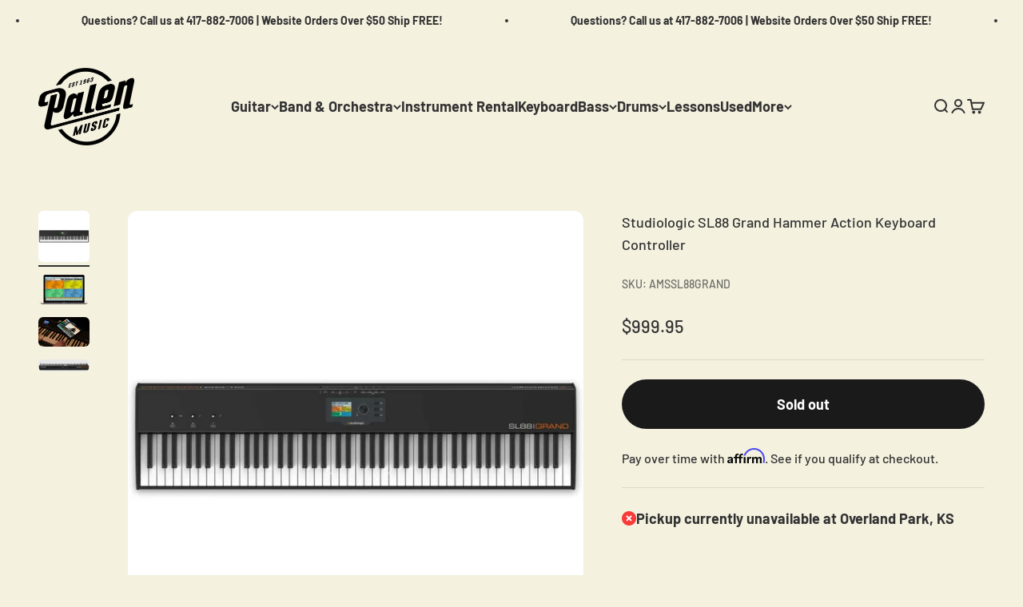

--- FILE ---
content_type: text/html; charset=utf-8
request_url: https://www.palenmusic.com/products/studiologic-sl88-grand-hammer-action-keyboard-controller
body_size: 58363
content:
<!doctype html>

<html lang="en" dir="ltr">
  <head>
    <!-- Google Consent Mode V2 Consentmo -->
<script async crossorigin fetchpriority="high" src="/cdn/shopifycloud/importmap-polyfill/es-modules-shim.2.4.0.js"></script>
<script>
  window.consentmo_gcm_initial_state = "";
  window.consentmo_gcm_state = "0";
  window.consentmo_gcm_security_storage = "strict";
  window.consentmo_gcm_ad_storage = "marketing";
  window.consentmo_gcm_analytics_storage = "analytics";
  window.consentmo_gcm_functionality_storage = "functionality";
  window.consentmo_gcm_personalization_storage = "functionality";
  window.consentmo_gcm_ads_data_redaction = "true";
  window.consentmo_gcm_url_passthrough = "false";
  window.consentmo_gcm_data_layer_name = "dataLayer";
  
  // Google Consent Mode V2 integration script from Consentmo GDPR
  window.isenseRules = {};
  window.isenseRules.gcm = {
      gcmVersion: 2,
      integrationVersion: 3,
      customChanges: false,
      consentUpdated: false,
      initialState: 7,
      isCustomizationEnabled: false,
      adsDataRedaction: true,
      urlPassthrough: false,
      dataLayer: 'dataLayer',
      categories: { ad_personalization: "marketing", ad_storage: "marketing", ad_user_data: "marketing", analytics_storage: "analytics", functionality_storage: "functionality", personalization_storage: "functionality", security_storage: "strict"},
      storage: { ad_personalization: "false", ad_storage: "false", ad_user_data: "false", analytics_storage: "false", functionality_storage: "false", personalization_storage: "false", security_storage: "false", wait_for_update: 2000 }
  };
  if(window.consentmo_gcm_state !== null && window.consentmo_gcm_state !== "" && window.consentmo_gcm_state !== "0") {
    window.isenseRules.gcm.isCustomizationEnabled = true;
    window.isenseRules.gcm.initialState = window.consentmo_gcm_initial_state === null || window.consentmo_gcm_initial_state.trim() === "" ? window.isenseRules.gcm.initialState : window.consentmo_gcm_initial_state;
    window.isenseRules.gcm.categories.ad_storage = window.consentmo_gcm_ad_storage === null || window.consentmo_gcm_ad_storage.trim() === "" ? window.isenseRules.gcm.categories.ad_storage : window.consentmo_gcm_ad_storage;
    window.isenseRules.gcm.categories.ad_user_data = window.consentmo_gcm_ad_storage === null || window.consentmo_gcm_ad_storage.trim() === "" ? window.isenseRules.gcm.categories.ad_user_data : window.consentmo_gcm_ad_storage;
    window.isenseRules.gcm.categories.ad_personalization = window.consentmo_gcm_ad_storage === null || window.consentmo_gcm_ad_storage.trim() === "" ? window.isenseRules.gcm.categories.ad_personalization : window.consentmo_gcm_ad_storage;
    window.isenseRules.gcm.categories.analytics_storage = window.consentmo_gcm_analytics_storage === null || window.consentmo_gcm_analytics_storage.trim() === "" ? window.isenseRules.gcm.categories.analytics_storage : window.consentmo_gcm_analytics_storage;
    window.isenseRules.gcm.categories.functionality_storage = window.consentmo_gcm_functionality_storage === null || window.consentmo_gcm_functionality_storage.trim() === "" ? window.isenseRules.gcm.categories.functionality_storage : window.consentmo_gcm_functionality_storage;
    window.isenseRules.gcm.categories.personalization_storage = window.consentmo_gcm_personalization_storage === null || window.consentmo_gcm_personalization_storage.trim() === "" ? window.isenseRules.gcm.categories.personalization_storage : window.consentmo_gcm_personalization_storage;
    window.isenseRules.gcm.categories.security_storage = window.consentmo_gcm_security_storage === null || window.consentmo_gcm_security_storage.trim() === "" ? window.isenseRules.gcm.categories.security_storage : window.consentmo_gcm_security_storage;
    window.isenseRules.gcm.urlPassthrough = window.consentmo_gcm_url_passthrough === null || window.consentmo_gcm_url_passthrough.trim() === "" ? window.isenseRules.gcm.urlPassthrough : window.consentmo_gcm_url_passthrough;
    window.isenseRules.gcm.adsDataRedaction = window.consentmo_gcm_ads_data_redaction === null || window.consentmo_gcm_ads_data_redaction.trim() === "" ? window.isenseRules.gcm.adsDataRedaction : window.consentmo_gcm_ads_data_redaction;
    window.isenseRules.gcm.dataLayer = window.consentmo_gcm_data_layer_name === null || window.consentmo_gcm_data_layer_name.trim() === "" ? window.isenseRules.gcm.dataLayer : window.consentmo_gcm_data_layer_name;
  }
  window.isenseRules.initializeGcm = function (rules) {
    if(window.isenseRules.gcm.isCustomizationEnabled) {
      rules.initialState = window.isenseRules.gcm.initialState;
      rules.urlPassthrough = window.isenseRules.gcm.urlPassthrough === true || window.isenseRules.gcm.urlPassthrough === 'true';
      rules.adsDataRedaction = window.isenseRules.gcm.adsDataRedaction === true || window.isenseRules.gcm.adsDataRedaction === 'true';
    }
    
    let initialState = parseInt(rules.initialState);
    let marketingBlocked = initialState === 0 || initialState === 2 || initialState === 5 || initialState === 7;
    let analyticsBlocked = initialState === 0 || initialState === 3 || initialState === 6 || initialState === 7;
    let functionalityBlocked = initialState === 4 || initialState === 5 || initialState === 6 || initialState === 7;

    let gdprCache = localStorage.getItem('gdprCache') ? JSON.parse(localStorage.getItem('gdprCache')) : null;
    if (gdprCache && typeof gdprCache.updatedPreferences !== "undefined") {
      let updatedPreferences = gdprCache.updatedPreferences;
      marketingBlocked = parseInt(updatedPreferences.indexOf('marketing')) > -1;
      analyticsBlocked = parseInt(updatedPreferences.indexOf('analytics')) > -1;
      functionalityBlocked = parseInt(updatedPreferences.indexOf('functionality')) > -1;
    }

    Object.entries(rules.categories).forEach(category => {
      if(rules.storage.hasOwnProperty(category[0])) {
        switch(category[1]) {
          case 'strict':
            rules.storage[category[0]] = "granted";
            break;
          case 'marketing':
            rules.storage[category[0]] = marketingBlocked ? "denied" : "granted";
            break;
          case 'analytics':
            rules.storage[category[0]] = analyticsBlocked ? "denied" : "granted";
            break;
          case 'functionality':
            rules.storage[category[0]] = functionalityBlocked ? "denied" : "granted";
            break;
        }
      }
    });
    rules.consentUpdated = true;
    isenseRules.gcm = rules;
  }

  const isSetDefaultConsent = false;

  window[window.isenseRules.gcm.dataLayer] = window[window.isenseRules.gcm.dataLayer] || [];
  function gtag() { window[window.isenseRules.gcm.dataLayer].push(arguments); }

  if (isSetDefaultConsent) {
    //=== Default gtag settings - EDITABLE
    gtag("consent", "default", {
      ad_storage: "denied",
      ad_personalization: "denied",
      ad_user_data: "denied",
      analytics_storage: "denied",
      functionality_storage: "denied",
      personalization_storage: "denied",
      security_storage: "granted",
      wait_for_update: 2000
    });
    gtag("set", "ads_data_redaction", false);
    gtag("set", "url_passthrough", false);
    // Default gtag::end
  }

  function csmConsentGcm() {
    // Google Consent Mode - initialization start
    window.isenseRules.initializeGcm({
      ...window.isenseRules.gcm,
      adsDataRedaction: true,
      urlPassthrough: false,
      initialState: 7
    });

    /*
    * initialState acceptable values:
    * 0 - Set both ad_storage and analytics_storage to denied
    * 1 - Set all categories to granted
    * 2 - Set only ad_storage to denied
    * 3 - Set only analytics_storage to denied
    * 4 - Set only functionality_storage to denied
    * 5 - Set both ad_storage and functionality_storage to denied
    * 6 - Set both analytics_storage and functionality_storage to denied
    * 7 - Set all categories to denied
    */

    gtag("consent", (!isSetDefaultConsent ? "default" : "update"), isenseRules.gcm.storage);
    isenseRules.gcm.adsDataRedaction && gtag("set", "ads_data_redaction", isenseRules.gcm.adsDataRedaction);
    isenseRules.gcm.urlPassthrough && gtag("set", "url_passthrough", isenseRules.gcm.urlPassthrough);
  }

  let isInitConsentmoSignal = true;
  document.addEventListener("consentmoSignal", function(e) {
    if (isInitConsentmoSignal) {
      csmConsentGcm();
      isInitConsentmoSignal = false;
    }
  });
</script>
    <meta charset="utf-8">
    <meta name="viewport" content="width=device-width, initial-scale=1.0, height=device-height, minimum-scale=1.0, maximum-scale=1.0">
    <meta name="theme-color" content="#f4f1df">

    <title>Studiologic SL88 Grand Hammer Action Keyboard Controller</title><meta name="description" content="Studiologic SL88 Grand Hammer Action Keyboard Controller The Power of Simplicity. The SL Keyboards are nothing less than the reinvention of the high-end keyboard controller. True innovation. More than 30 years’ experience in exclusive keybeds meets an all-new, powerful, operating system. Perfect for you to control your"><link rel="canonical" href="https://www.palenmusic.com/products/studiologic-sl88-grand-hammer-action-keyboard-controller"><link rel="shortcut icon" href="//www.palenmusic.com/cdn/shop/files/favicon-32x32.png?v=1741028527&width=96">
      <link rel="apple-touch-icon" href="//www.palenmusic.com/cdn/shop/files/favicon-32x32.png?v=1741028527&width=180"><link rel="preconnect" href="https://cdn.shopify.com">
    <link rel="preconnect" href="https://fonts.shopifycdn.com" crossorigin>
    <link rel="dns-prefetch" href="https://productreviews.shopifycdn.com"><link rel="preload" href="//www.palenmusic.com/cdn/fonts/barlow/barlow_n7.691d1d11f150e857dcbc1c10ef03d825bc378d81.woff2" as="font" type="font/woff2" crossorigin><link rel="preload" href="//www.palenmusic.com/cdn/fonts/barlow/barlow_n5.a193a1990790eba0cc5cca569d23799830e90f07.woff2" as="font" type="font/woff2" crossorigin><meta property="og:type" content="product">
  <meta property="og:title" content="Studiologic SL88 Grand Hammer Action Keyboard Controller">
  <meta property="product:price:amount" content="999.95">
  <meta property="product:price:currency" content="USD">
  <meta property="product:availability" content="out of stock"><meta property="og:image" content="http://www.palenmusic.com/cdn/shop/products/Untitleddesign-2022-10-20T143359.236.png?v=1666294447&width=2048">
  <meta property="og:image:secure_url" content="https://www.palenmusic.com/cdn/shop/products/Untitleddesign-2022-10-20T143359.236.png?v=1666294447&width=2048">
  <meta property="og:image:width" content="1300">
  <meta property="og:image:height" content="1300"><meta property="og:description" content="Studiologic SL88 Grand Hammer Action Keyboard Controller The Power of Simplicity. The SL Keyboards are nothing less than the reinvention of the high-end keyboard controller. True innovation. More than 30 years’ experience in exclusive keybeds meets an all-new, powerful, operating system. Perfect for you to control your"><meta property="og:url" content="https://www.palenmusic.com/products/studiologic-sl88-grand-hammer-action-keyboard-controller">
<meta property="og:site_name" content="Palen Music"><meta name="twitter:card" content="summary"><meta name="twitter:title" content="Studiologic SL88 Grand Hammer Action Keyboard Controller">
  <meta name="twitter:description" content="Studiologic SL88 Grand Hammer Action Keyboard Controller The Power of Simplicity. The SL Keyboards are nothing less than the reinvention of the high-end keyboard controller. True innovation. More than 30 years’ experience in exclusive keybeds meets an all-new, powerful, operating system. Perfect for you to control your hardware and virtual instruments. All provided in a powerful new refreshing way. Working together with musicians we have created a user interface which is perfect for quick navigation and setup, but also gives you excellent in-depth control. The SL is ready to be at the very heart of your system. The lightness of the authentic touch. The SL88 and 73 Studio adopts the latest hammer action keybed technology from FATAR giving the best piano touch feeling. TP/100LR is remarkably lighter than any other. Each of the keys provides 3 contacts for superior performance. With"><meta name="twitter:image" content="https://www.palenmusic.com/cdn/shop/products/Untitleddesign-2022-10-20T143359.236.png?crop=center&height=1200&v=1666294447&width=1200">
  <meta name="twitter:image:alt" content="Studiologic SL88 Grand Hammer Action Keyboard Controller - Palen Music"><script type="application/ld+json">{"@context":"http:\/\/schema.org\/","@id":"\/products\/studiologic-sl88-grand-hammer-action-keyboard-controller#product","@type":"Product","brand":{"@type":"Brand","name":"Studiologic"},"category":"Keyboards \u0026 MIDI","description":"\n\nStudiologic SL88 Grand Hammer Action Keyboard Controller\n\nThe Power of Simplicity.\nThe SL Keyboards are nothing less than the reinvention of the high-end keyboard controller.\nTrue innovation.\nMore than 30 years’ experience in exclusive keybeds meets an all-new, powerful, operating system. Perfect for you to control your hardware and virtual instruments. All provided in a powerful new refreshing way. Working together with musicians we have created a user interface which is perfect for quick navigation and setup, but also gives you excellent in-depth control. The SL is ready to be at the very heart of your system.\nThe lightness of the authentic touch.\nThe SL88 and 73 Studio adopts the latest hammer action keybed technology from FATAR giving the best piano touch feeling. TP\/100LR is remarkably lighter than any other. Each of the keys provides 3 contacts for superior performance. With the respect of the full weighted touch of the real piano action, the new design guarantees a very fluent and authentic feel. The results of this combination are simply amazing.\nForm follows perfomance.\nWith its compact profile, the SL is an extremely portable professional controller. Thanks to a perfect integration with the keyboard, it weighs less than 14 Kg for the 88 Studio version and less than 12 Kg for the 73 version. Even with its high-end graded hammer action\/wooden keyboard, the SL88 Grand weighs less than 21 Kg. The SL is studio and stage ready with a rugged full metal casing. Sculptured endcaps made of a highly resistant synthetic material help to shield the premium keybed perfectly and provide a safe grip when handling and transporting.\nTotal access with total ease.\nLocated in the center of the instrument is a razor-sharp TFT color display. In combination with the high quality six-way controller knob, you can navigate through all SL functions fast and with ease. Functions such as switching through the four zones are achieved by moving the controller, and then by clicking and turning the same knob again, you can select and adjust the desired parameter. Simple, intuitive and fast! Additionally, the three pushbuttons to the right of the control knob bring you back to the top-level from any location in the system with just one push.\nReal-time control.\nThe SL offers three X\/Y stick controllers, not just for performance but also for direct control and manipulation of any desired sound parameter. Stick one is spring-loaded for both X\/Y directions. The typical use for this stick is pitch and modulation control. Stick 2 is spring-loaded in X direction only. Stick 3 is free in X and Y directions, ideal for panning, cross fading and parameter control. All sticks feature an elegant, aluminum control shaft which feels perfectly balanced and expressive between your fingertips.\nMagnetic rail system.\nWith the innovative Magnetic Rail System at the rear of the SL, you can easily adapt a note stand or an extension plate to hold your written notes, music, laptop or tablet. It works as brilliantly easy as it looks. Just click the brackets into the backrail to match the position you need for your accessory items.\n\nKeyboard\n\n\n\nSL88 Grand: 88 Keys, TP\/40WOOD Graded Hammer Action, Ivory Feel\n\nSL88 Studio: 88 Keys, TP\/100LR Premium Hammer Action\n\nSL73 Studio: 73 Keys, TP\/100LR Premium Hammer Action\n\n\nTriple switch detection system\nAftertouch\n\n\nTouch\nSoft, Medium, Hard, Fixed (programmable)\n6 Editable user velocity curves (with SL Editor)\n\n\n\n\nFeatures\n\n\n250 Programs\n12 Programs Groups\n4 Programmable Zones\n2 MIDI Ports separately assignable\n\n\n\n\nControls \/ UI\n\n\n3 Programmable sticks\nRotating encoder with navigation controls\n3 Function buttons\n\n\nDisplay\nColor graphic LCD - TFT\n320 x 240\n\n\n\n\nConnections\n\n\n\nPedals: 2 switch, 1 continuous, 1 universal\n\nMIDI: In, Out1, Out2\n\nUSB: USB to Host, MIDI, USB Powered\n\n\n\n\nPower supply\n\n\n\nDC IN: 9V\n\n\nAdapter\nInput: 100-240V \/ Output: 9V-1A\n\n\n\n\nSize and weight\n\n\nSL88 Grand\nWidth: 126 cm \/ 49,6\"\nDepth: 31 cm \/ 12,2\"\nHeight: 12,5 cm \/ 4,9\"\nWeight: 20,8 Kg \/ 45,8 lbs\n\n\nSL88 Studio\nWidth: 126 cm \/ 49,6\"\nDepth: 31 cm \/ 12,2\"\nHeight: 12,5 cm \/ 4,9\"\nWeight: 13,7 Kg \/ 30,2 lbs\n\n\nSL73 Studio\nWidth: 104 cm \/ 41\"\nDepth: 31 cm \/ 12,2\"\nHeight: 12,5 cm \/ 4,9\"\nWeight: 11,5 Kg \/ 25,3 lbs\n\n\n\n\nPackage content\n\n\nSL88 Grand\nStudiologic VFP1\/10 sustain pedal\nPower adapter\n\n\nSL88 Studio | SL73 Studio\nStudiologic PS100 switch pedal\nPower adapter\n\n\n\n","gtin":"8034141640506","image":"https:\/\/www.palenmusic.com\/cdn\/shop\/products\/Untitleddesign-2022-10-20T143359.236.png?v=1666294447\u0026width=1920","name":"Studiologic SL88 Grand Hammer Action Keyboard Controller","offers":{"@id":"\/products\/studiologic-sl88-grand-hammer-action-keyboard-controller?variant=43502307737857#offer","@type":"Offer","availability":"http:\/\/schema.org\/OutOfStock","price":"999.95","priceCurrency":"USD","url":"https:\/\/www.palenmusic.com\/products\/studiologic-sl88-grand-hammer-action-keyboard-controller?variant=43502307737857"},"sku":"AMSSL88GRAND","url":"https:\/\/www.palenmusic.com\/products\/studiologic-sl88-grand-hammer-action-keyboard-controller"}</script><script type="application/ld+json">
  {
    "@context": "https://schema.org",
    "@type": "BreadcrumbList",
    "itemListElement": [{
        "@type": "ListItem",
        "position": 1,
        "name": "Home",
        "item": "https://www.palenmusic.com"
      },{
            "@type": "ListItem",
            "position": 2,
            "name": "Studiologic SL88 Grand Hammer Action Keyboard Controller",
            "item": "https://www.palenmusic.com/products/studiologic-sl88-grand-hammer-action-keyboard-controller"
          }]
  }
</script><style>/* Typography (heading) */
  @font-face {
  font-family: Barlow;
  font-weight: 700;
  font-style: normal;
  font-display: fallback;
  src: url("//www.palenmusic.com/cdn/fonts/barlow/barlow_n7.691d1d11f150e857dcbc1c10ef03d825bc378d81.woff2") format("woff2"),
       url("//www.palenmusic.com/cdn/fonts/barlow/barlow_n7.4fdbb1cb7da0e2c2f88492243ffa2b4f91924840.woff") format("woff");
}

@font-face {
  font-family: Barlow;
  font-weight: 700;
  font-style: italic;
  font-display: fallback;
  src: url("//www.palenmusic.com/cdn/fonts/barlow/barlow_i7.50e19d6cc2ba5146fa437a5a7443c76d5d730103.woff2") format("woff2"),
       url("//www.palenmusic.com/cdn/fonts/barlow/barlow_i7.47e9f98f1b094d912e6fd631cc3fe93d9f40964f.woff") format("woff");
}

/* Typography (body) */
  @font-face {
  font-family: Barlow;
  font-weight: 500;
  font-style: normal;
  font-display: fallback;
  src: url("//www.palenmusic.com/cdn/fonts/barlow/barlow_n5.a193a1990790eba0cc5cca569d23799830e90f07.woff2") format("woff2"),
       url("//www.palenmusic.com/cdn/fonts/barlow/barlow_n5.ae31c82169b1dc0715609b8cc6a610b917808358.woff") format("woff");
}

@font-face {
  font-family: Barlow;
  font-weight: 500;
  font-style: italic;
  font-display: fallback;
  src: url("//www.palenmusic.com/cdn/fonts/barlow/barlow_i5.714d58286997b65cd479af615cfa9bb0a117a573.woff2") format("woff2"),
       url("//www.palenmusic.com/cdn/fonts/barlow/barlow_i5.0120f77e6447d3b5df4bbec8ad8c2d029d87fb21.woff") format("woff");
}

@font-face {
  font-family: Barlow;
  font-weight: 700;
  font-style: normal;
  font-display: fallback;
  src: url("//www.palenmusic.com/cdn/fonts/barlow/barlow_n7.691d1d11f150e857dcbc1c10ef03d825bc378d81.woff2") format("woff2"),
       url("//www.palenmusic.com/cdn/fonts/barlow/barlow_n7.4fdbb1cb7da0e2c2f88492243ffa2b4f91924840.woff") format("woff");
}

@font-face {
  font-family: Barlow;
  font-weight: 700;
  font-style: italic;
  font-display: fallback;
  src: url("//www.palenmusic.com/cdn/fonts/barlow/barlow_i7.50e19d6cc2ba5146fa437a5a7443c76d5d730103.woff2") format("woff2"),
       url("//www.palenmusic.com/cdn/fonts/barlow/barlow_i7.47e9f98f1b094d912e6fd631cc3fe93d9f40964f.woff") format("woff");
}

:root {
    /**
     * ---------------------------------------------------------------------
     * SPACING VARIABLES
     *
     * We are using a spacing inspired from frameworks like Tailwind CSS.
     * ---------------------------------------------------------------------
     */
    --spacing-0-5: 0.125rem; /* 2px */
    --spacing-1: 0.25rem; /* 4px */
    --spacing-1-5: 0.375rem; /* 6px */
    --spacing-2: 0.5rem; /* 8px */
    --spacing-2-5: 0.625rem; /* 10px */
    --spacing-3: 0.75rem; /* 12px */
    --spacing-3-5: 0.875rem; /* 14px */
    --spacing-4: 1rem; /* 16px */
    --spacing-4-5: 1.125rem; /* 18px */
    --spacing-5: 1.25rem; /* 20px */
    --spacing-5-5: 1.375rem; /* 22px */
    --spacing-6: 1.5rem; /* 24px */
    --spacing-6-5: 1.625rem; /* 26px */
    --spacing-7: 1.75rem; /* 28px */
    --spacing-7-5: 1.875rem; /* 30px */
    --spacing-8: 2rem; /* 32px */
    --spacing-8-5: 2.125rem; /* 34px */
    --spacing-9: 2.25rem; /* 36px */
    --spacing-9-5: 2.375rem; /* 38px */
    --spacing-10: 2.5rem; /* 40px */
    --spacing-11: 2.75rem; /* 44px */
    --spacing-12: 3rem; /* 48px */
    --spacing-14: 3.5rem; /* 56px */
    --spacing-16: 4rem; /* 64px */
    --spacing-18: 4.5rem; /* 72px */
    --spacing-20: 5rem; /* 80px */
    --spacing-24: 6rem; /* 96px */
    --spacing-28: 7rem; /* 112px */
    --spacing-32: 8rem; /* 128px */
    --spacing-36: 9rem; /* 144px */
    --spacing-40: 10rem; /* 160px */
    --spacing-44: 11rem; /* 176px */
    --spacing-48: 12rem; /* 192px */
    --spacing-52: 13rem; /* 208px */
    --spacing-56: 14rem; /* 224px */
    --spacing-60: 15rem; /* 240px */
    --spacing-64: 16rem; /* 256px */
    --spacing-72: 18rem; /* 288px */
    --spacing-80: 20rem; /* 320px */
    --spacing-96: 24rem; /* 384px */

    /* Container */
    --container-max-width: 1800px;
    --container-narrow-max-width: 1550px;
    --container-gutter: var(--spacing-5);
    --section-outer-spacing-block: var(--spacing-10);
    --section-inner-max-spacing-block: var(--spacing-9);
    --section-inner-spacing-inline: var(--container-gutter);
    --section-stack-spacing-block: var(--spacing-8);

    /* Grid gutter */
    --grid-gutter: var(--spacing-5);

    /* Product list settings */
    --product-list-row-gap: var(--spacing-8);
    --product-list-column-gap: var(--grid-gutter);

    /* Form settings */
    --input-gap: var(--spacing-2);
    --input-height: 2.625rem;
    --input-padding-inline: var(--spacing-4);

    /* Other sizes */
    --sticky-area-height: calc(var(--sticky-announcement-bar-enabled, 0) * var(--announcement-bar-height, 0px) + var(--sticky-header-enabled, 0) * var(--header-height, 0px));

    /* RTL support */
    --transform-logical-flip: 1;
    --transform-origin-start: left;
    --transform-origin-end: right;

    /**
     * ---------------------------------------------------------------------
     * TYPOGRAPHY
     * ---------------------------------------------------------------------
     */

    /* Font properties */
    --heading-font-family: Barlow, sans-serif;
    --heading-font-weight: 700;
    --heading-font-style: normal;
    --heading-text-transform: normal;
    --heading-letter-spacing: -0.02em;
    --text-font-family: Barlow, sans-serif;
    --text-font-weight: 500;
    --text-font-style: normal;
    --text-letter-spacing: 0.0em;

    /* Font sizes */
    --text-h0: 3rem;
    --text-h1: 2.5rem;
    --text-h2: 2rem;
    --text-h3: 1.5rem;
    --text-h4: 1.375rem;
    --text-h5: 1.125rem;
    --text-h6: 1rem;
    --text-xs: 0.6875rem;
    --text-sm: 0.75rem;
    --text-base: 0.875rem;
    --text-lg: 1.125rem;

    /**
     * ---------------------------------------------------------------------
     * COLORS
     * ---------------------------------------------------------------------
     */

    /* Color settings */--accent: 26 26 26;
    --text-primary: 50 50 50;
    --background-primary: 244 241 223;
    --dialog-background: 244 241 223;
    --border-color: var(--text-color, var(--text-primary)) / 0.12;

    /* Button colors */
    --button-background-primary: 26 26 26;
    --button-text-primary: 255 255 255;
    --button-background-secondary: 36 133 202;
    --button-text-secondary: 26 26 26;

    /* Status colors */
    --success-background: 224 244 232;
    --success-text: 0 163 65;
    --warning-background: 255 246 233;
    --warning-text: 255 183 74;
    --error-background: 254 231 231;
    --error-text: 248 58 58;

    /* Product colors */
    --on-sale-text: 248 58 58;
    --on-sale-badge-background: 248 58 58;
    --on-sale-badge-text: 255 255 255;
    --sold-out-badge-background: 0 0 0;
    --sold-out-badge-text: 255 255 255;
    --primary-badge-background: 128 60 238;
    --primary-badge-text: 255 255 255;
    --star-color: 255 183 74;
    --product-card-background: 50 50 50;
    --product-card-text: 245 245 245;

    /* Header colors */
    --header-background: 244 241 223;
    --header-text: 50 50 50;

    /* Footer colors */
    --footer-background: 244 241 223;
    --footer-text: 26 26 26;

    /* Rounded variables (used for border radius) */
    --rounded-xs: 0.25rem;
    --rounded-sm: 0.375rem;
    --rounded: 0.75rem;
    --rounded-lg: 1.5rem;
    --rounded-full: 9999px;

    --rounded-button: 3.75rem;
    --rounded-input: 0.5rem;

    /* Box shadow */
    --shadow-sm: 0 2px 8px rgb(var(--text-primary) / 0.1);
    --shadow: 0 5px 15px rgb(var(--text-primary) / 0.1);
    --shadow-md: 0 5px 30px rgb(var(--text-primary) / 0.1);
    --shadow-block: 0px 18px 50px rgb(var(--text-primary) / 0.1);

    /**
     * ---------------------------------------------------------------------
     * OTHER
     * ---------------------------------------------------------------------
     */

    --stagger-products-reveal-opacity: 0;
    --cursor-close-svg-url: url(//www.palenmusic.com/cdn/shop/t/100/assets/cursor-close.svg?v=147174565022153725511765231339);
    --cursor-zoom-in-svg-url: url(//www.palenmusic.com/cdn/shop/t/100/assets/cursor-zoom-in.svg?v=154953035094101115921765231339);
    --cursor-zoom-out-svg-url: url(//www.palenmusic.com/cdn/shop/t/100/assets/cursor-zoom-out.svg?v=16155520337305705181765231339);
    --checkmark-svg-url: url(//www.palenmusic.com/cdn/shop/t/100/assets/checkmark.svg?v=77552481021870063511765231339);
  }

  [dir="rtl"]:root {
    /* RTL support */
    --transform-logical-flip: -1;
    --transform-origin-start: right;
    --transform-origin-end: left;
  }

  @media screen and (min-width: 700px) {
    :root {
      /* Typography (font size) */
      --text-h0: 4rem;
      --text-h1: 3rem;
      --text-h2: 2.5rem;
      --text-h3: 2rem;
      --text-h4: 1.625rem;
      --text-h5: 1.25rem;
      --text-h6: 1.125rem;

      --text-xs: 0.875rem;
      --text-sm: 1.0rem;
      --text-base: 1.125rem;
      --text-lg: 1.375rem;

      /* Spacing */
      --container-gutter: 2rem;
      --section-outer-spacing-block: var(--spacing-14);
      --section-inner-max-spacing-block: var(--spacing-10);
      --section-inner-spacing-inline: var(--spacing-12);
      --section-stack-spacing-block: var(--spacing-12);

      /* Grid gutter */
      --grid-gutter: var(--spacing-6);

      /* Product list settings */
      --product-list-row-gap: var(--spacing-12);

      /* Form settings */
      --input-gap: 1rem;
      --input-height: 3.125rem;
      --input-padding-inline: var(--spacing-5);
    }
  }

  @media screen and (min-width: 1000px) {
    :root {
      /* Spacing settings */
      --container-gutter: var(--spacing-12);
      --section-outer-spacing-block: var(--spacing-16);
      --section-inner-max-spacing-block: var(--spacing-14);
      --section-inner-spacing-inline: var(--spacing-16);
      --section-stack-spacing-block: var(--spacing-12);
    }
  }

  @media screen and (min-width: 1150px) {
    :root {
      /* Spacing settings */
      --container-gutter: var(--spacing-12);
      --section-outer-spacing-block: var(--spacing-16);
      --section-inner-max-spacing-block: var(--spacing-14);
      --section-inner-spacing-inline: var(--spacing-16);
      --section-stack-spacing-block: var(--spacing-12);
    }
  }

  @media screen and (min-width: 1400px) {
    :root {
      /* Typography (font size) */
      --text-h0: 5rem;
      --text-h1: 3.75rem;
      --text-h2: 3rem;
      --text-h3: 2.25rem;
      --text-h4: 2rem;
      --text-h5: 1.5rem;
      --text-h6: 1.25rem;

      --section-outer-spacing-block: var(--spacing-20);
      --section-inner-max-spacing-block: var(--spacing-16);
      --section-inner-spacing-inline: var(--spacing-18);
    }
  }

  @media screen and (min-width: 1600px) {
    :root {
      --section-outer-spacing-block: var(--spacing-20);
      --section-inner-max-spacing-block: var(--spacing-18);
      --section-inner-spacing-inline: var(--spacing-20);
    }
  }

  /**
   * ---------------------------------------------------------------------
   * LIQUID DEPENDANT CSS
   *
   * Our main CSS is Liquid free, but some very specific features depend on
   * theme settings, so we have them here
   * ---------------------------------------------------------------------
   */</style><script>
  // This allows to expose several variables to the global scope, to be used in scripts
  window.themeVariables = {
    settings: {
      showPageTransition: null,
      staggerProductsApparition: true,
      reduceDrawerAnimation: false,
      reduceMenuAnimation: false,
      headingApparition: "none",
      pageType: "product",
      moneyFormat: "${{amount}}",
      moneyWithCurrencyFormat: "${{amount}} USD",
      currencyCodeEnabled: false,
      cartType: "popover",
      showDiscount: true,
      discountMode: "saving",
      pageBackground: "#f4f1df",
      textColor: "#323232"
    },

    strings: {
      accessibilityClose: "Close",
      accessibilityNext: "Next",
      accessibilityPrevious: "Previous",
      closeGallery: "Close gallery",
      zoomGallery: "Zoom",
      errorGallery: "Image cannot be loaded",
      searchNoResults: "No results could be found.",
      addOrderNote: "Add order note",
      editOrderNote: "Edit order note",
      shippingEstimatorNoResults: "Sorry, we do not ship to your address.",
      shippingEstimatorOneResult: "There is one shipping rate for your address:",
      shippingEstimatorMultipleResults: "There are several shipping rates for your address:",
      shippingEstimatorError: "One or more error occurred while retrieving shipping rates:"
    },

    breakpoints: {
      'sm': 'screen and (min-width: 700px)',
      'md': 'screen and (min-width: 1000px)',
      'lg': 'screen and (min-width: 1150px)',
      'xl': 'screen and (min-width: 1400px)',

      'sm-max': 'screen and (max-width: 699px)',
      'md-max': 'screen and (max-width: 999px)',
      'lg-max': 'screen and (max-width: 1149px)',
      'xl-max': 'screen and (max-width: 1399px)'
    }
  };

  // For detecting native share
  document.documentElement.classList.add(`native-share--${navigator.share ? 'enabled' : 'disabled'}`);// We save the product ID in local storage to be eventually used for recently viewed section
    try {
      const recentlyViewedProducts = new Set(JSON.parse(localStorage.getItem('theme:recently-viewed-products') || '[]'));

      recentlyViewedProducts.delete(7884234948865); // Delete first to re-move the product
      recentlyViewedProducts.add(7884234948865);

      localStorage.setItem('theme:recently-viewed-products', JSON.stringify(Array.from(recentlyViewedProducts.values()).reverse()));
    } catch (e) {
      // Safari in private mode does not allow setting item, we silently fail
    }</script><script>
      if (!(HTMLScriptElement.supports && HTMLScriptElement.supports('importmap'))) {
        const importMapPolyfill = document.createElement('script');
        importMapPolyfill.async = true;
        importMapPolyfill.src = "//www.palenmusic.com/cdn/shop/t/100/assets/es-module-shims.min.js?v=54064861605372301331765231339";

        document.head.appendChild(importMapPolyfill);
      }
    </script>

    <script type="importmap">{
        "imports": {
          "vendor": "//www.palenmusic.com/cdn/shop/t/100/assets/vendor.min.js?v=57795131039271286711765231339",
          "theme": "//www.palenmusic.com/cdn/shop/t/100/assets/theme.js?v=103011424272941110861765231339",
          "photoswipe": "//www.palenmusic.com/cdn/shop/t/100/assets/photoswipe.min.js?v=13374349288281597431765231339"
        }
      }
    </script>

    <script type="module" src="//www.palenmusic.com/cdn/shop/t/100/assets/vendor.min.js?v=57795131039271286711765231339"></script>
    <script type="module" src="//www.palenmusic.com/cdn/shop/t/100/assets/theme.js?v=103011424272941110861765231339"></script>

    <script>window.performance && window.performance.mark && window.performance.mark('shopify.content_for_header.start');</script><meta name="google-site-verification" content="XbwRglqt-h5cW_EKxecWhnjZQH1jq11NBxSWV0bDPLc">
<meta name="facebook-domain-verification" content="64k5cce9dn9lyqd7vefsy1f13qqpzi">
<meta name="facebook-domain-verification" content="vqykh2lnv33qkelgmnwwqycn1gvsfa">
<meta id="shopify-digital-wallet" name="shopify-digital-wallet" content="/12984787/digital_wallets/dialog">
<meta name="shopify-checkout-api-token" content="222faa581505234004534c24220c8732">
<meta id="in-context-paypal-metadata" data-shop-id="12984787" data-venmo-supported="false" data-environment="production" data-locale="en_US" data-paypal-v4="true" data-currency="USD">
<link rel="alternate" type="application/json+oembed" href="https://www.palenmusic.com/products/studiologic-sl88-grand-hammer-action-keyboard-controller.oembed">
<script async="async" src="/checkouts/internal/preloads.js?locale=en-US"></script>
<link rel="preconnect" href="https://shop.app" crossorigin="anonymous">
<script async="async" src="https://shop.app/checkouts/internal/preloads.js?locale=en-US&shop_id=12984787" crossorigin="anonymous"></script>
<script id="apple-pay-shop-capabilities" type="application/json">{"shopId":12984787,"countryCode":"US","currencyCode":"USD","merchantCapabilities":["supports3DS"],"merchantId":"gid:\/\/shopify\/Shop\/12984787","merchantName":"Palen Music","requiredBillingContactFields":["postalAddress","email","phone"],"requiredShippingContactFields":["postalAddress","email","phone"],"shippingType":"shipping","supportedNetworks":["visa","masterCard","amex","discover","elo","jcb"],"total":{"type":"pending","label":"Palen Music","amount":"1.00"},"shopifyPaymentsEnabled":true,"supportsSubscriptions":true}</script>
<script id="shopify-features" type="application/json">{"accessToken":"222faa581505234004534c24220c8732","betas":["rich-media-storefront-analytics"],"domain":"www.palenmusic.com","predictiveSearch":true,"shopId":12984787,"locale":"en"}</script>
<script>var Shopify = Shopify || {};
Shopify.shop = "pmc-palenmusic.myshopify.com";
Shopify.locale = "en";
Shopify.currency = {"active":"USD","rate":"1.0"};
Shopify.country = "US";
Shopify.theme = {"name":"ModeEffect - Live Impact ","id":156385214721,"schema_name":"Impact","schema_version":"6.6.0","theme_store_id":1190,"role":"main"};
Shopify.theme.handle = "null";
Shopify.theme.style = {"id":null,"handle":null};
Shopify.cdnHost = "www.palenmusic.com/cdn";
Shopify.routes = Shopify.routes || {};
Shopify.routes.root = "/";</script>
<script type="module">!function(o){(o.Shopify=o.Shopify||{}).modules=!0}(window);</script>
<script>!function(o){function n(){var o=[];function n(){o.push(Array.prototype.slice.apply(arguments))}return n.q=o,n}var t=o.Shopify=o.Shopify||{};t.loadFeatures=n(),t.autoloadFeatures=n()}(window);</script>
<script>
  window.ShopifyPay = window.ShopifyPay || {};
  window.ShopifyPay.apiHost = "shop.app\/pay";
  window.ShopifyPay.redirectState = null;
</script>
<script id="shop-js-analytics" type="application/json">{"pageType":"product"}</script>
<script defer="defer" async type="module" src="//www.palenmusic.com/cdn/shopifycloud/shop-js/modules/v2/client.init-shop-cart-sync_BT-GjEfc.en.esm.js"></script>
<script defer="defer" async type="module" src="//www.palenmusic.com/cdn/shopifycloud/shop-js/modules/v2/chunk.common_D58fp_Oc.esm.js"></script>
<script defer="defer" async type="module" src="//www.palenmusic.com/cdn/shopifycloud/shop-js/modules/v2/chunk.modal_xMitdFEc.esm.js"></script>
<script type="module">
  await import("//www.palenmusic.com/cdn/shopifycloud/shop-js/modules/v2/client.init-shop-cart-sync_BT-GjEfc.en.esm.js");
await import("//www.palenmusic.com/cdn/shopifycloud/shop-js/modules/v2/chunk.common_D58fp_Oc.esm.js");
await import("//www.palenmusic.com/cdn/shopifycloud/shop-js/modules/v2/chunk.modal_xMitdFEc.esm.js");

  window.Shopify.SignInWithShop?.initShopCartSync?.({"fedCMEnabled":true,"windoidEnabled":true});

</script>
<script defer="defer" async type="module" src="//www.palenmusic.com/cdn/shopifycloud/shop-js/modules/v2/client.payment-terms_Ci9AEqFq.en.esm.js"></script>
<script defer="defer" async type="module" src="//www.palenmusic.com/cdn/shopifycloud/shop-js/modules/v2/chunk.common_D58fp_Oc.esm.js"></script>
<script defer="defer" async type="module" src="//www.palenmusic.com/cdn/shopifycloud/shop-js/modules/v2/chunk.modal_xMitdFEc.esm.js"></script>
<script type="module">
  await import("//www.palenmusic.com/cdn/shopifycloud/shop-js/modules/v2/client.payment-terms_Ci9AEqFq.en.esm.js");
await import("//www.palenmusic.com/cdn/shopifycloud/shop-js/modules/v2/chunk.common_D58fp_Oc.esm.js");
await import("//www.palenmusic.com/cdn/shopifycloud/shop-js/modules/v2/chunk.modal_xMitdFEc.esm.js");

  
</script>
<script>
  window.Shopify = window.Shopify || {};
  if (!window.Shopify.featureAssets) window.Shopify.featureAssets = {};
  window.Shopify.featureAssets['shop-js'] = {"shop-cart-sync":["modules/v2/client.shop-cart-sync_DZOKe7Ll.en.esm.js","modules/v2/chunk.common_D58fp_Oc.esm.js","modules/v2/chunk.modal_xMitdFEc.esm.js"],"init-fed-cm":["modules/v2/client.init-fed-cm_B6oLuCjv.en.esm.js","modules/v2/chunk.common_D58fp_Oc.esm.js","modules/v2/chunk.modal_xMitdFEc.esm.js"],"shop-cash-offers":["modules/v2/client.shop-cash-offers_D2sdYoxE.en.esm.js","modules/v2/chunk.common_D58fp_Oc.esm.js","modules/v2/chunk.modal_xMitdFEc.esm.js"],"shop-login-button":["modules/v2/client.shop-login-button_QeVjl5Y3.en.esm.js","modules/v2/chunk.common_D58fp_Oc.esm.js","modules/v2/chunk.modal_xMitdFEc.esm.js"],"pay-button":["modules/v2/client.pay-button_DXTOsIq6.en.esm.js","modules/v2/chunk.common_D58fp_Oc.esm.js","modules/v2/chunk.modal_xMitdFEc.esm.js"],"shop-button":["modules/v2/client.shop-button_DQZHx9pm.en.esm.js","modules/v2/chunk.common_D58fp_Oc.esm.js","modules/v2/chunk.modal_xMitdFEc.esm.js"],"avatar":["modules/v2/client.avatar_BTnouDA3.en.esm.js"],"init-windoid":["modules/v2/client.init-windoid_CR1B-cfM.en.esm.js","modules/v2/chunk.common_D58fp_Oc.esm.js","modules/v2/chunk.modal_xMitdFEc.esm.js"],"init-shop-for-new-customer-accounts":["modules/v2/client.init-shop-for-new-customer-accounts_C_vY_xzh.en.esm.js","modules/v2/client.shop-login-button_QeVjl5Y3.en.esm.js","modules/v2/chunk.common_D58fp_Oc.esm.js","modules/v2/chunk.modal_xMitdFEc.esm.js"],"init-shop-email-lookup-coordinator":["modules/v2/client.init-shop-email-lookup-coordinator_BI7n9ZSv.en.esm.js","modules/v2/chunk.common_D58fp_Oc.esm.js","modules/v2/chunk.modal_xMitdFEc.esm.js"],"init-shop-cart-sync":["modules/v2/client.init-shop-cart-sync_BT-GjEfc.en.esm.js","modules/v2/chunk.common_D58fp_Oc.esm.js","modules/v2/chunk.modal_xMitdFEc.esm.js"],"shop-toast-manager":["modules/v2/client.shop-toast-manager_DiYdP3xc.en.esm.js","modules/v2/chunk.common_D58fp_Oc.esm.js","modules/v2/chunk.modal_xMitdFEc.esm.js"],"init-customer-accounts":["modules/v2/client.init-customer-accounts_D9ZNqS-Q.en.esm.js","modules/v2/client.shop-login-button_QeVjl5Y3.en.esm.js","modules/v2/chunk.common_D58fp_Oc.esm.js","modules/v2/chunk.modal_xMitdFEc.esm.js"],"init-customer-accounts-sign-up":["modules/v2/client.init-customer-accounts-sign-up_iGw4briv.en.esm.js","modules/v2/client.shop-login-button_QeVjl5Y3.en.esm.js","modules/v2/chunk.common_D58fp_Oc.esm.js","modules/v2/chunk.modal_xMitdFEc.esm.js"],"shop-follow-button":["modules/v2/client.shop-follow-button_CqMgW2wH.en.esm.js","modules/v2/chunk.common_D58fp_Oc.esm.js","modules/v2/chunk.modal_xMitdFEc.esm.js"],"checkout-modal":["modules/v2/client.checkout-modal_xHeaAweL.en.esm.js","modules/v2/chunk.common_D58fp_Oc.esm.js","modules/v2/chunk.modal_xMitdFEc.esm.js"],"shop-login":["modules/v2/client.shop-login_D91U-Q7h.en.esm.js","modules/v2/chunk.common_D58fp_Oc.esm.js","modules/v2/chunk.modal_xMitdFEc.esm.js"],"lead-capture":["modules/v2/client.lead-capture_BJmE1dJe.en.esm.js","modules/v2/chunk.common_D58fp_Oc.esm.js","modules/v2/chunk.modal_xMitdFEc.esm.js"],"payment-terms":["modules/v2/client.payment-terms_Ci9AEqFq.en.esm.js","modules/v2/chunk.common_D58fp_Oc.esm.js","modules/v2/chunk.modal_xMitdFEc.esm.js"]};
</script>
<script>(function() {
  var isLoaded = false;
  function asyncLoad() {
    if (isLoaded) return;
    isLoaded = true;
    var urls = ["https:\/\/cdn-stamped-io.azureedge.net\/files\/shopify.min.js?shop=pmc-palenmusic.myshopify.com","\/\/www.powr.io\/powr.js?powr-token=pmc-palenmusic.myshopify.com\u0026external-type=shopify\u0026shop=pmc-palenmusic.myshopify.com","https:\/\/upsells.boldapps.net\/v2_ui\/js\/UpsellTracker.js?shop=pmc-palenmusic.myshopify.com","https:\/\/upsells.boldapps.net\/v2_ui\/js\/upsell.js?shop=pmc-palenmusic.myshopify.com","https:\/\/cdn.weglot.com\/weglot_script_tag.js?shop=pmc-palenmusic.myshopify.com","\/\/d1liekpayvooaz.cloudfront.net\/apps\/customizery\/customizery.js?shop=pmc-palenmusic.myshopify.com","https:\/\/cdn.shopify.com\/s\/files\/1\/1298\/4787\/t\/91\/assets\/affirmShopify.js?v=1745440049\u0026shop=pmc-palenmusic.myshopify.com","https:\/\/cdn.shopify.com\/s\/files\/1\/1298\/4787\/t\/91\/assets\/affirmShopify.js?v=1745443600\u0026shop=pmc-palenmusic.myshopify.com","https:\/\/cdn.shopify.com\/s\/files\/1\/1298\/4787\/t\/91\/assets\/affirmShopify.js?v=1745443600\u0026shop=pmc-palenmusic.myshopify.com"];
    for (var i = 0; i < urls.length; i++) {
      var s = document.createElement('script');
      s.type = 'text/javascript';
      s.async = true;
      s.src = urls[i];
      var x = document.getElementsByTagName('script')[0];
      x.parentNode.insertBefore(s, x);
    }
  };
  if(window.attachEvent) {
    window.attachEvent('onload', asyncLoad);
  } else {
    window.addEventListener('load', asyncLoad, false);
  }
})();</script>
<script id="__st">var __st={"a":12984787,"offset":-21600,"reqid":"b2703d88-2ef8-4462-b69c-c4da96161049-1769435442","pageurl":"www.palenmusic.com\/products\/studiologic-sl88-grand-hammer-action-keyboard-controller","u":"03389a7d3d74","p":"product","rtyp":"product","rid":7884234948865};</script>
<script>window.ShopifyPaypalV4VisibilityTracking = true;</script>
<script id="captcha-bootstrap">!function(){'use strict';const t='contact',e='account',n='new_comment',o=[[t,t],['blogs',n],['comments',n],[t,'customer']],c=[[e,'customer_login'],[e,'guest_login'],[e,'recover_customer_password'],[e,'create_customer']],r=t=>t.map((([t,e])=>`form[action*='/${t}']:not([data-nocaptcha='true']) input[name='form_type'][value='${e}']`)).join(','),a=t=>()=>t?[...document.querySelectorAll(t)].map((t=>t.form)):[];function s(){const t=[...o],e=r(t);return a(e)}const i='password',u='form_key',d=['recaptcha-v3-token','g-recaptcha-response','h-captcha-response',i],f=()=>{try{return window.sessionStorage}catch{return}},m='__shopify_v',_=t=>t.elements[u];function p(t,e,n=!1){try{const o=window.sessionStorage,c=JSON.parse(o.getItem(e)),{data:r}=function(t){const{data:e,action:n}=t;return t[m]||n?{data:e,action:n}:{data:t,action:n}}(c);for(const[e,n]of Object.entries(r))t.elements[e]&&(t.elements[e].value=n);n&&o.removeItem(e)}catch(o){console.error('form repopulation failed',{error:o})}}const l='form_type',E='cptcha';function T(t){t.dataset[E]=!0}const w=window,h=w.document,L='Shopify',v='ce_forms',y='captcha';let A=!1;((t,e)=>{const n=(g='f06e6c50-85a8-45c8-87d0-21a2b65856fe',I='https://cdn.shopify.com/shopifycloud/storefront-forms-hcaptcha/ce_storefront_forms_captcha_hcaptcha.v1.5.2.iife.js',D={infoText:'Protected by hCaptcha',privacyText:'Privacy',termsText:'Terms'},(t,e,n)=>{const o=w[L][v],c=o.bindForm;if(c)return c(t,g,e,D).then(n);var r;o.q.push([[t,g,e,D],n]),r=I,A||(h.body.append(Object.assign(h.createElement('script'),{id:'captcha-provider',async:!0,src:r})),A=!0)});var g,I,D;w[L]=w[L]||{},w[L][v]=w[L][v]||{},w[L][v].q=[],w[L][y]=w[L][y]||{},w[L][y].protect=function(t,e){n(t,void 0,e),T(t)},Object.freeze(w[L][y]),function(t,e,n,w,h,L){const[v,y,A,g]=function(t,e,n){const i=e?o:[],u=t?c:[],d=[...i,...u],f=r(d),m=r(i),_=r(d.filter((([t,e])=>n.includes(e))));return[a(f),a(m),a(_),s()]}(w,h,L),I=t=>{const e=t.target;return e instanceof HTMLFormElement?e:e&&e.form},D=t=>v().includes(t);t.addEventListener('submit',(t=>{const e=I(t);if(!e)return;const n=D(e)&&!e.dataset.hcaptchaBound&&!e.dataset.recaptchaBound,o=_(e),c=g().includes(e)&&(!o||!o.value);(n||c)&&t.preventDefault(),c&&!n&&(function(t){try{if(!f())return;!function(t){const e=f();if(!e)return;const n=_(t);if(!n)return;const o=n.value;o&&e.removeItem(o)}(t);const e=Array.from(Array(32),(()=>Math.random().toString(36)[2])).join('');!function(t,e){_(t)||t.append(Object.assign(document.createElement('input'),{type:'hidden',name:u})),t.elements[u].value=e}(t,e),function(t,e){const n=f();if(!n)return;const o=[...t.querySelectorAll(`input[type='${i}']`)].map((({name:t})=>t)),c=[...d,...o],r={};for(const[a,s]of new FormData(t).entries())c.includes(a)||(r[a]=s);n.setItem(e,JSON.stringify({[m]:1,action:t.action,data:r}))}(t,e)}catch(e){console.error('failed to persist form',e)}}(e),e.submit())}));const S=(t,e)=>{t&&!t.dataset[E]&&(n(t,e.some((e=>e===t))),T(t))};for(const o of['focusin','change'])t.addEventListener(o,(t=>{const e=I(t);D(e)&&S(e,y())}));const B=e.get('form_key'),M=e.get(l),P=B&&M;t.addEventListener('DOMContentLoaded',(()=>{const t=y();if(P)for(const e of t)e.elements[l].value===M&&p(e,B);[...new Set([...A(),...v().filter((t=>'true'===t.dataset.shopifyCaptcha))])].forEach((e=>S(e,t)))}))}(h,new URLSearchParams(w.location.search),n,t,e,['guest_login'])})(!0,!0)}();</script>
<script integrity="sha256-4kQ18oKyAcykRKYeNunJcIwy7WH5gtpwJnB7kiuLZ1E=" data-source-attribution="shopify.loadfeatures" defer="defer" src="//www.palenmusic.com/cdn/shopifycloud/storefront/assets/storefront/load_feature-a0a9edcb.js" crossorigin="anonymous"></script>
<script crossorigin="anonymous" defer="defer" src="//www.palenmusic.com/cdn/shopifycloud/storefront/assets/shopify_pay/storefront-65b4c6d7.js?v=20250812"></script>
<script data-source-attribution="shopify.dynamic_checkout.dynamic.init">var Shopify=Shopify||{};Shopify.PaymentButton=Shopify.PaymentButton||{isStorefrontPortableWallets:!0,init:function(){window.Shopify.PaymentButton.init=function(){};var t=document.createElement("script");t.src="https://www.palenmusic.com/cdn/shopifycloud/portable-wallets/latest/portable-wallets.en.js",t.type="module",document.head.appendChild(t)}};
</script>
<script data-source-attribution="shopify.dynamic_checkout.buyer_consent">
  function portableWalletsHideBuyerConsent(e){var t=document.getElementById("shopify-buyer-consent"),n=document.getElementById("shopify-subscription-policy-button");t&&n&&(t.classList.add("hidden"),t.setAttribute("aria-hidden","true"),n.removeEventListener("click",e))}function portableWalletsShowBuyerConsent(e){var t=document.getElementById("shopify-buyer-consent"),n=document.getElementById("shopify-subscription-policy-button");t&&n&&(t.classList.remove("hidden"),t.removeAttribute("aria-hidden"),n.addEventListener("click",e))}window.Shopify?.PaymentButton&&(window.Shopify.PaymentButton.hideBuyerConsent=portableWalletsHideBuyerConsent,window.Shopify.PaymentButton.showBuyerConsent=portableWalletsShowBuyerConsent);
</script>
<script data-source-attribution="shopify.dynamic_checkout.cart.bootstrap">document.addEventListener("DOMContentLoaded",(function(){function t(){return document.querySelector("shopify-accelerated-checkout-cart, shopify-accelerated-checkout")}if(t())Shopify.PaymentButton.init();else{new MutationObserver((function(e,n){t()&&(Shopify.PaymentButton.init(),n.disconnect())})).observe(document.body,{childList:!0,subtree:!0})}}));
</script>
<link id="shopify-accelerated-checkout-styles" rel="stylesheet" media="screen" href="https://www.palenmusic.com/cdn/shopifycloud/portable-wallets/latest/accelerated-checkout-backwards-compat.css" crossorigin="anonymous">
<style id="shopify-accelerated-checkout-cart">
        #shopify-buyer-consent {
  margin-top: 1em;
  display: inline-block;
  width: 100%;
}

#shopify-buyer-consent.hidden {
  display: none;
}

#shopify-subscription-policy-button {
  background: none;
  border: none;
  padding: 0;
  text-decoration: underline;
  font-size: inherit;
  cursor: pointer;
}

#shopify-subscription-policy-button::before {
  box-shadow: none;
}

      </style>

<script>window.performance && window.performance.mark && window.performance.mark('shopify.content_for_header.end');</script>
<link href="//www.palenmusic.com/cdn/shop/t/100/assets/theme.css?v=170874609666758298781765231339" rel="stylesheet" type="text/css" media="all" /><!-- BEGIN app block: shopify://apps/power-tools-filter-menu/blocks/accordions/6ae6bf19-7d76-44e9-9e0e-5df155960acd --><script>
  (window.powerToolsSettings = window.powerToolsSettings || {}).groupClasses = (window.powerToolsSettings.groupClasses || []).concat(["pt-accordion-group","pt-group-expanded"]);
  (window.powerToolsSettings = window.powerToolsSettings || {}).selectedClasses = (window.powerToolsSettings.selectedClasses || []).concat("pt-group-expanded");</script>
<!-- END app block --><!-- BEGIN app block: shopify://apps/xo-insert-code/blocks/insert-code-header/72017b12-3679-442e-b23c-5c62460717f5 --><!-- XO-InsertCode Header -->


<!-- Google Tag Manager -->
<script>(function(w,d,s,l,i){w[l]=w[l]||[];w[l].push({'gtm.start':
new Date().getTime(),event:'gtm.js'});var f=d.getElementsByTagName(s)[0],
j=d.createElement(s),dl=l!='dataLayer'?'&l='+l:'';j.async=true;j.src=
'https://www.googletagmanager.com/gtm.js?id='+i+dl;f.parentNode.insertBefore(j,f);
})(window,document,'script','dataLayer','GTM-THZRGFZT');</script>
<!-- End Google Tag Manager -->
  
<!-- End: XO-InsertCode Header -->


<!-- END app block --><!-- BEGIN app block: shopify://apps/power-tools-filter-menu/blocks/fonts/6ae6bf19-7d76-44e9-9e0e-5df155960acd --><!-- BEGIN app snippet: filter-menu-fonts-css --><style>
  
  
  
  .filter-group h4 {
    font-size: 18px;
    
    font-weight: 600;
  }
  .filter-group.pt-accordion-group h4:after {
    line-height: 22px;
  }
  .pt-filter-drawer .pt-filter-drawer-header {
    font-size: 18px;
    
    font-weight: 600;
  }
  .filter-group li a, .filter-group li a:visited, .filter-group .collection-count {
    font-size: 14px;
    
    font-weight: 300;
  }
  .filter-group li div {
    line-height: 22px;
  }
  .filter-menu-none-selected li a, .has_collection_counts a {
    margin-right: 35.0px;
  }
  
  .filter-menu .pt-display-dropdown .menu-trigger {
    font-size: 14px;
    
    font-weight: 300;
    padding: 0 28px 0 15px;
    line-height: 26px;
    height: 28px;
  }
  .pt-display-smallbox ul li .collection-name {
    font-size: 14px;
  }
</style>
<!-- END app snippet -->
<!-- END app block --><!-- BEGIN app block: shopify://apps/klaviyo-email-marketing-sms/blocks/klaviyo-onsite-embed/2632fe16-c075-4321-a88b-50b567f42507 -->












  <script async src="https://static.klaviyo.com/onsite/js/Y3dtD6/klaviyo.js?company_id=Y3dtD6"></script>
  <script>!function(){if(!window.klaviyo){window._klOnsite=window._klOnsite||[];try{window.klaviyo=new Proxy({},{get:function(n,i){return"push"===i?function(){var n;(n=window._klOnsite).push.apply(n,arguments)}:function(){for(var n=arguments.length,o=new Array(n),w=0;w<n;w++)o[w]=arguments[w];var t="function"==typeof o[o.length-1]?o.pop():void 0,e=new Promise((function(n){window._klOnsite.push([i].concat(o,[function(i){t&&t(i),n(i)}]))}));return e}}})}catch(n){window.klaviyo=window.klaviyo||[],window.klaviyo.push=function(){var n;(n=window._klOnsite).push.apply(n,arguments)}}}}();</script>

  
    <script id="viewed_product">
      if (item == null) {
        var _learnq = _learnq || [];

        var MetafieldReviews = null
        var MetafieldYotpoRating = null
        var MetafieldYotpoCount = null
        var MetafieldLooxRating = null
        var MetafieldLooxCount = null
        var okendoProduct = null
        var okendoProductReviewCount = null
        var okendoProductReviewAverageValue = null
        try {
          // The following fields are used for Customer Hub recently viewed in order to add reviews.
          // This information is not part of __kla_viewed. Instead, it is part of __kla_viewed_reviewed_items
          MetafieldReviews = {};
          MetafieldYotpoRating = null
          MetafieldYotpoCount = null
          MetafieldLooxRating = null
          MetafieldLooxCount = null

          okendoProduct = null
          // If the okendo metafield is not legacy, it will error, which then requires the new json formatted data
          if (okendoProduct && 'error' in okendoProduct) {
            okendoProduct = null
          }
          okendoProductReviewCount = okendoProduct ? okendoProduct.reviewCount : null
          okendoProductReviewAverageValue = okendoProduct ? okendoProduct.reviewAverageValue : null
        } catch (error) {
          console.error('Error in Klaviyo onsite reviews tracking:', error);
        }

        var item = {
          Name: "Studiologic SL88 Grand Hammer Action Keyboard Controller",
          ProductID: 7884234948865,
          Categories: ["$750 to $1,000","All","Best Selling Products","Keyboards \u0026 MIDI","Studiologic"],
          ImageURL: "https://www.palenmusic.com/cdn/shop/products/Untitleddesign-2022-10-20T143359.236_grande.png?v=1666294447",
          URL: "https://www.palenmusic.com/products/studiologic-sl88-grand-hammer-action-keyboard-controller",
          Brand: "Studiologic",
          Price: "$999.95",
          Value: "999.95",
          CompareAtPrice: "$0.00"
        };
        _learnq.push(['track', 'Viewed Product', item]);
        _learnq.push(['trackViewedItem', {
          Title: item.Name,
          ItemId: item.ProductID,
          Categories: item.Categories,
          ImageUrl: item.ImageURL,
          Url: item.URL,
          Metadata: {
            Brand: item.Brand,
            Price: item.Price,
            Value: item.Value,
            CompareAtPrice: item.CompareAtPrice
          },
          metafields:{
            reviews: MetafieldReviews,
            yotpo:{
              rating: MetafieldYotpoRating,
              count: MetafieldYotpoCount,
            },
            loox:{
              rating: MetafieldLooxRating,
              count: MetafieldLooxCount,
            },
            okendo: {
              rating: okendoProductReviewAverageValue,
              count: okendoProductReviewCount,
            }
          }
        }]);
      }
    </script>
  




  <script>
    window.klaviyoReviewsProductDesignMode = false
  </script>







<!-- END app block --><!-- BEGIN app block: shopify://apps/power-tools-filter-menu/blocks/drawer/6ae6bf19-7d76-44e9-9e0e-5df155960acd --><script>
  (window.powerToolsSettings = window.powerToolsSettings || {}).classes = (window.powerToolsSettings.classes || []).concat(['pt-filter-drawer-active']);
  window.powerToolsSettings.drawerEnabled = true;
  window.powerToolsSettings.drawerEnableMobileOnly = false
</script>
<!-- BEGIN app snippet: filter-menu-drawer-css --><style>
  .pt-drawer-container .pt-filter-drawer .pt-filter-drawer-header {
    text-transform: uppercase;
    background-color: #000000;
    color: #ffffff;
  }
  .pt-filter-drawer-btn {
    padding: 5px 20px;
    background-color: #f4f1df;
    border: 1px solid #000000;
    border-radius: 3px;
    color: #000000;
    font-size: 13px;
    line-height: 17px;
    
    font-weight: 300;
    text-transform: uppercase;
  }
  .pt-filter-drawer-btn:hover {
    background-color: #000000;
    color: #ffffff;
  }
  .pt-drawer-container .pt-filter-drawer .filter-menu {
    padding: 15px;
  }
  .pt-drawer-container .pt-filter-drawer {
    background-color: #ffffff;
  }
  .pt-drawer-container .pt-filter-drawer .pt-filter-drawer-close-btn:after {
    color: #ffffff
  }
  .pt-drawer-container .pt-filter-drawer .filter-group-pt-apply-group {
    background-color: #ffffff;
    padding: 15px;
  }
</style><!-- END app snippet -->
<!-- END app block --><!-- BEGIN app block: shopify://apps/power-tools-filter-menu/blocks/colors/6ae6bf19-7d76-44e9-9e0e-5df155960acd --><script>
  (window.powerToolsSettings = window.powerToolsSettings || {}).classes = (window.powerToolsSettings.classes || []).concat(["swatch-type-swatch"]);
</script>
<!-- BEGIN app snippet: filter-menu-colors-css --><style>
  .pt_hidden_by_embed { display: none!important; }

  .filter-menu {
    background-color: #f4f1df;
    border-radius: 3px;
    padding: 0px;
    border: 1px solid rgba(0,0,0,0);
  }
  .filter-group .filter-clear {
    background-color: #000000;
    color: #ffffff;
  }
  .filter-group .filter-clear:hover {
    background-color: #dddddd;
    color: #222222;
  }
  .filter-group h4 {
    color: #222222;
    border-bottom: 1px solid #dddddd;
  }
  .filter-group + .filter-group h4 {
    border-top: 1px solid rgba(0,0,0,0);
  }
  .filter-group li a {
    text-indent: -21px;
    padding-left: 21px;
  }
  .filter-group li a, .filter-group li a:visited, .filter-group .collection-count {
    color: #000000;
  }
  .filter-group .collection-count {
    color: #888888;
  }
  .filter-group li.selected a {
    color: #000000;
  }
  .filter-group li:hover a {
    color: #1a1a1a;
  }
  i.check-icon,
  .pt-display-dropdown .filter-clear,
  .pt-display-dropdown .menu-trigger:after,
  .filter-group h4:after {
    color: #888888;
  }
  .selected i.check-icon {
    color: #000000;
  }
  i.check-icon:before,
  .pt-display-dropdown .filter-clear:before {
    content: "\e800";
    vertical-align: middle;
    height: 17px;
    line-height: 17px;
    width: 17px;
    font-size: 15px;
  }
  .is-safari i.check-icon:before {
    vertical-align: bottom;
  }
  a:hover i.check-icon:before {
    content: "\e801";
  }
  .selected i.check-icon:before {
    content: "\e802";
  }
  .selected a:hover i.check-icon:before {
    content: "\e803";
  }
  
  .pt-display-swatch ul li .collection-name {
    min-height: 17px;
  
    width: 17px;
    min-height: 17px;
  
  }
  .pt-display-swatch i.check-icon:before {
    content: "\e812";
  
    height: 17px;
    line-height: 17px;
    width: 17px;
    font-size: 15px;
  
  }
  .pt-display-swatch a:hover i.check-icon:before {
    content: "\e813";
  }
  .pt-display-swatch .selected i.check-icon:before {
    content: "\e814";
  }
  .pt-display-swatch .selected a:hover i.check-icon:before {
    content: "\e815";
  }.pt-display-swatch ul .filter-active-color-royal-blue .collection-name .check-icon,
  .pt-display-swatch ul .filter-active-colour-royal-blue .collection-name .check-icon,
  .pt-display-swatch ul .filter-active-royal-blue .collection-name .check-icon,
  .pt-display-swatch ul .filter-active-color_royal-blue .collection-name .check-icon,
  .pt-display-swatch ul .filter-active-colour_royal-blue .collection-name .check-icon {
    color: #4169e1;
  }.pt-display-swatch ul .filter-active-color-ivory .collection-name .check-icon,
  .pt-display-swatch ul .filter-active-colour-ivory .collection-name .check-icon,
  .pt-display-swatch ul .filter-active-ivory .collection-name .check-icon,
  .pt-display-swatch ul .filter-active-color_ivory .collection-name .check-icon,
  .pt-display-swatch ul .filter-active-colour_ivory .collection-name .check-icon {
    color: #FFFFF0;
  }.pt-display-swatch ul .filter-active-color-lavender .collection-name .check-icon,
  .pt-display-swatch ul .filter-active-colour-lavender .collection-name .check-icon,
  .pt-display-swatch ul .filter-active-lavender .collection-name .check-icon,
  .pt-display-swatch ul .filter-active-color_lavender .collection-name .check-icon,
  .pt-display-swatch ul .filter-active-colour_lavender .collection-name .check-icon {
    color: #E6E6FA;
  }.pt-display-swatch ul .filter-active-color-lilac .collection-name .check-icon,
  .pt-display-swatch ul .filter-active-colour-lilac .collection-name .check-icon,
  .pt-display-swatch ul .filter-active-lilac .collection-name .check-icon,
  .pt-display-swatch ul .filter-active-color_lilac .collection-name .check-icon,
  .pt-display-swatch ul .filter-active-colour_lilac .collection-name .check-icon {
    color: #c8a2c8;
  }.pt-display-swatch ul .filter-active-color-plum .collection-name .check-icon,
  .pt-display-swatch ul .filter-active-colour-plum .collection-name .check-icon,
  .pt-display-swatch ul .filter-active-plum .collection-name .check-icon,
  .pt-display-swatch ul .filter-active-color_plum .collection-name .check-icon,
  .pt-display-swatch ul .filter-active-colour_plum .collection-name .check-icon {
    color: #DDA0DD;
  }.pt-display-swatch ul .filter-active-color-fuchsia .collection-name .check-icon,
  .pt-display-swatch ul .filter-active-colour-fuchsia .collection-name .check-icon,
  .pt-display-swatch ul .filter-active-fuchsia .collection-name .check-icon,
  .pt-display-swatch ul .filter-active-color_fuchsia .collection-name .check-icon,
  .pt-display-swatch ul .filter-active-colour_fuchsia .collection-name .check-icon {
    color: #FF00FF;
  }.pt-display-swatch ul .filter-active-color-magenta .collection-name .check-icon,
  .pt-display-swatch ul .filter-active-colour-magenta .collection-name .check-icon,
  .pt-display-swatch ul .filter-active-magenta .collection-name .check-icon,
  .pt-display-swatch ul .filter-active-color_magenta .collection-name .check-icon,
  .pt-display-swatch ul .filter-active-colour_magenta .collection-name .check-icon {
    color: #FF00FF;
  }.pt-display-swatch ul .filter-active-color-indigo .collection-name .check-icon,
  .pt-display-swatch ul .filter-active-colour-indigo .collection-name .check-icon,
  .pt-display-swatch ul .filter-active-indigo .collection-name .check-icon,
  .pt-display-swatch ul .filter-active-color_indigo .collection-name .check-icon,
  .pt-display-swatch ul .filter-active-colour_indigo .collection-name .check-icon {
    color: #4B0082;
  }.pt-display-swatch ul .filter-active-color-peach .collection-name .check-icon,
  .pt-display-swatch ul .filter-active-colour-peach .collection-name .check-icon,
  .pt-display-swatch ul .filter-active-peach .collection-name .check-icon,
  .pt-display-swatch ul .filter-active-color_peach .collection-name .check-icon,
  .pt-display-swatch ul .filter-active-colour_peach .collection-name .check-icon {
    color: #FFDAB9;
  }.pt-display-swatch ul .filter-active-color-grape .collection-name .check-icon,
  .pt-display-swatch ul .filter-active-colour-grape .collection-name .check-icon,
  .pt-display-swatch ul .filter-active-grape .collection-name .check-icon,
  .pt-display-swatch ul .filter-active-color_grape .collection-name .check-icon,
  .pt-display-swatch ul .filter-active-colour_grape .collection-name .check-icon {
    color: #8B008B;
  }.pt-display-swatch ul .filter-active-color-teal .collection-name .check-icon,
  .pt-display-swatch ul .filter-active-colour-teal .collection-name .check-icon,
  .pt-display-swatch ul .filter-active-teal .collection-name .check-icon,
  .pt-display-swatch ul .filter-active-color_teal .collection-name .check-icon,
  .pt-display-swatch ul .filter-active-colour_teal .collection-name .check-icon {
    color: #008080;
  }.pt-display-swatch ul .filter-active-color-cyan .collection-name .check-icon,
  .pt-display-swatch ul .filter-active-colour-cyan .collection-name .check-icon,
  .pt-display-swatch ul .filter-active-cyan .collection-name .check-icon,
  .pt-display-swatch ul .filter-active-color_cyan .collection-name .check-icon,
  .pt-display-swatch ul .filter-active-colour_cyan .collection-name .check-icon {
    color: #00FFFF;
  }.pt-display-swatch ul .filter-active-color-champagne .collection-name .check-icon,
  .pt-display-swatch ul .filter-active-colour-champagne .collection-name .check-icon,
  .pt-display-swatch ul .filter-active-champagne .collection-name .check-icon,
  .pt-display-swatch ul .filter-active-color_champagne .collection-name .check-icon,
  .pt-display-swatch ul .filter-active-colour_champagne .collection-name .check-icon {
    color: #fad6a5;
  }.pt-display-swatch ul .filter-active-color-beige .collection-name .check-icon,
  .pt-display-swatch ul .filter-active-colour-beige .collection-name .check-icon,
  .pt-display-swatch ul .filter-active-beige .collection-name .check-icon,
  .pt-display-swatch ul .filter-active-color_beige .collection-name .check-icon,
  .pt-display-swatch ul .filter-active-colour_beige .collection-name .check-icon {
    color: #e4caab;
  }.pt-display-swatch ul .filter-active-color-black .collection-name .check-icon,
  .pt-display-swatch ul .filter-active-colour-black .collection-name .check-icon,
  .pt-display-swatch ul .filter-active-black .collection-name .check-icon,
  .pt-display-swatch ul .filter-active-color_black .collection-name .check-icon,
  .pt-display-swatch ul .filter-active-colour_black .collection-name .check-icon {
    color: #222;
  }.pt-display-swatch ul .filter-active-color-blue .collection-name .check-icon,
  .pt-display-swatch ul .filter-active-colour-blue .collection-name .check-icon,
  .pt-display-swatch ul .filter-active-blue .collection-name .check-icon,
  .pt-display-swatch ul .filter-active-color_blue .collection-name .check-icon,
  .pt-display-swatch ul .filter-active-colour_blue .collection-name .check-icon {
    color: #5566FF;
  }.pt-display-swatch ul .filter-active-color-brown .collection-name .check-icon,
  .pt-display-swatch ul .filter-active-colour-brown .collection-name .check-icon,
  .pt-display-swatch ul .filter-active-brown .collection-name .check-icon,
  .pt-display-swatch ul .filter-active-color_brown .collection-name .check-icon,
  .pt-display-swatch ul .filter-active-colour_brown .collection-name .check-icon {
    color: #7a4a38;
  }.pt-display-swatch ul .filter-active-color-camel .collection-name .check-icon,
  .pt-display-swatch ul .filter-active-colour-camel .collection-name .check-icon,
  .pt-display-swatch ul .filter-active-camel .collection-name .check-icon,
  .pt-display-swatch ul .filter-active-color_camel .collection-name .check-icon,
  .pt-display-swatch ul .filter-active-colour_camel .collection-name .check-icon {
    color: #c9802b;
  }.pt-display-swatch ul .filter-active-color-clear .collection-name .check-icon,
  .pt-display-swatch ul .filter-active-colour-clear .collection-name .check-icon,
  .pt-display-swatch ul .filter-active-clear .collection-name .check-icon,
  .pt-display-swatch ul .filter-active-color_clear .collection-name .check-icon,
  .pt-display-swatch ul .filter-active-colour_clear .collection-name .check-icon {
    color: #e6f5f5;
  }.pt-display-swatch ul .filter-active-color-gold .collection-name .check-icon,
  .pt-display-swatch ul .filter-active-colour-gold .collection-name .check-icon,
  .pt-display-swatch ul .filter-active-gold .collection-name .check-icon,
  .pt-display-swatch ul .filter-active-color_gold .collection-name .check-icon,
  .pt-display-swatch ul .filter-active-colour_gold .collection-name .check-icon {
    color: gold;
  }.pt-display-swatch ul .filter-active-color-green .collection-name .check-icon,
  .pt-display-swatch ul .filter-active-colour-green .collection-name .check-icon,
  .pt-display-swatch ul .filter-active-green .collection-name .check-icon,
  .pt-display-swatch ul .filter-active-color_green .collection-name .check-icon,
  .pt-display-swatch ul .filter-active-colour_green .collection-name .check-icon {
    color: #55DD99;
  }.pt-display-swatch ul .filter-active-color-gray .collection-name .check-icon,
  .pt-display-swatch ul .filter-active-colour-gray .collection-name .check-icon,
  .pt-display-swatch ul .filter-active-gray .collection-name .check-icon,
  .pt-display-swatch ul .filter-active-color_gray .collection-name .check-icon,
  .pt-display-swatch ul .filter-active-colour_gray .collection-name .check-icon {
    color: #999;
  }.pt-display-swatch ul .filter-active-color-grey .collection-name .check-icon,
  .pt-display-swatch ul .filter-active-colour-grey .collection-name .check-icon,
  .pt-display-swatch ul .filter-active-grey .collection-name .check-icon,
  .pt-display-swatch ul .filter-active-color_grey .collection-name .check-icon,
  .pt-display-swatch ul .filter-active-colour_grey .collection-name .check-icon {
    color: #999;
  }.pt-display-swatch ul .filter-active-color-leopard .collection-name .check-icon,
  .pt-display-swatch ul .filter-active-colour-leopard .collection-name .check-icon,
  .pt-display-swatch ul .filter-active-leopard .collection-name .check-icon,
  .pt-display-swatch ul .filter-active-color_leopard .collection-name .check-icon,
  .pt-display-swatch ul .filter-active-colour_leopard .collection-name .check-icon {
    color: #eb9e48;
  }.pt-display-swatch ul .filter-active-color-mint .collection-name .check-icon,
  .pt-display-swatch ul .filter-active-colour-mint .collection-name .check-icon,
  .pt-display-swatch ul .filter-active-mint .collection-name .check-icon,
  .pt-display-swatch ul .filter-active-color_mint .collection-name .check-icon,
  .pt-display-swatch ul .filter-active-colour_mint .collection-name .check-icon {
    color: #7bdea7;
  }.pt-display-swatch ul .filter-active-color-multi .collection-name .check-icon,
  .pt-display-swatch ul .filter-active-colour-multi .collection-name .check-icon,
  .pt-display-swatch ul .filter-active-multi .collection-name .check-icon,
  .pt-display-swatch ul .filter-active-color_multi .collection-name .check-icon,
  .pt-display-swatch ul .filter-active-colour_multi .collection-name .check-icon {
    color: #eb9e48;
  }.pt-display-swatch ul .filter-active-color-multi-color .collection-name .check-icon,
  .pt-display-swatch ul .filter-active-colour-multi-color .collection-name .check-icon,
  .pt-display-swatch ul .filter-active-multi-color .collection-name .check-icon,
  .pt-display-swatch ul .filter-active-color_multi-color .collection-name .check-icon,
  .pt-display-swatch ul .filter-active-colour_multi-color .collection-name .check-icon {
    color: #eb9e48;
  }.pt-display-swatch ul .filter-active-color-mustard .collection-name .check-icon,
  .pt-display-swatch ul .filter-active-colour-mustard .collection-name .check-icon,
  .pt-display-swatch ul .filter-active-mustard .collection-name .check-icon,
  .pt-display-swatch ul .filter-active-color_mustard .collection-name .check-icon,
  .pt-display-swatch ul .filter-active-colour_mustard .collection-name .check-icon {
    color: mustard;
  }.pt-display-swatch ul .filter-active-color-navy-blue .collection-name .check-icon,
  .pt-display-swatch ul .filter-active-colour-navy-blue .collection-name .check-icon,
  .pt-display-swatch ul .filter-active-navy-blue .collection-name .check-icon,
  .pt-display-swatch ul .filter-active-color_navy-blue .collection-name .check-icon,
  .pt-display-swatch ul .filter-active-colour_navy-blue .collection-name .check-icon {
    color: #000073;
  }.pt-display-swatch ul .filter-active-color-navy .collection-name .check-icon,
  .pt-display-swatch ul .filter-active-colour-navy .collection-name .check-icon,
  .pt-display-swatch ul .filter-active-navy .collection-name .check-icon,
  .pt-display-swatch ul .filter-active-color_navy .collection-name .check-icon,
  .pt-display-swatch ul .filter-active-colour_navy .collection-name .check-icon {
    color: #000073;
  }.pt-display-swatch ul .filter-active-color-nude .collection-name .check-icon,
  .pt-display-swatch ul .filter-active-colour-nude .collection-name .check-icon,
  .pt-display-swatch ul .filter-active-nude .collection-name .check-icon,
  .pt-display-swatch ul .filter-active-color_nude .collection-name .check-icon,
  .pt-display-swatch ul .filter-active-colour_nude .collection-name .check-icon {
    color: #f3e0c9;
  }.pt-display-swatch ul .filter-active-color-cream .collection-name .check-icon,
  .pt-display-swatch ul .filter-active-colour-cream .collection-name .check-icon,
  .pt-display-swatch ul .filter-active-cream .collection-name .check-icon,
  .pt-display-swatch ul .filter-active-color_cream .collection-name .check-icon,
  .pt-display-swatch ul .filter-active-colour_cream .collection-name .check-icon {
    color: #ffe9cf;
  }.pt-display-swatch ul .filter-active-color-orange .collection-name .check-icon,
  .pt-display-swatch ul .filter-active-colour-orange .collection-name .check-icon,
  .pt-display-swatch ul .filter-active-orange .collection-name .check-icon,
  .pt-display-swatch ul .filter-active-color_orange .collection-name .check-icon,
  .pt-display-swatch ul .filter-active-colour_orange .collection-name .check-icon {
    color: orange;
  }.pt-display-swatch ul .filter-active-color-pink .collection-name .check-icon,
  .pt-display-swatch ul .filter-active-colour-pink .collection-name .check-icon,
  .pt-display-swatch ul .filter-active-pink .collection-name .check-icon,
  .pt-display-swatch ul .filter-active-color_pink .collection-name .check-icon,
  .pt-display-swatch ul .filter-active-colour_pink .collection-name .check-icon {
    color: #f436a1;
  }.pt-display-swatch ul .filter-active-color-purple .collection-name .check-icon,
  .pt-display-swatch ul .filter-active-colour-purple .collection-name .check-icon,
  .pt-display-swatch ul .filter-active-purple .collection-name .check-icon,
  .pt-display-swatch ul .filter-active-color_purple .collection-name .check-icon,
  .pt-display-swatch ul .filter-active-colour_purple .collection-name .check-icon {
    color: purple;
  }.pt-display-swatch ul .filter-active-color-red .collection-name .check-icon,
  .pt-display-swatch ul .filter-active-colour-red .collection-name .check-icon,
  .pt-display-swatch ul .filter-active-red .collection-name .check-icon,
  .pt-display-swatch ul .filter-active-color_red .collection-name .check-icon,
  .pt-display-swatch ul .filter-active-colour_red .collection-name .check-icon {
    color: red;
  }.pt-display-swatch ul .filter-active-color-rose .collection-name .check-icon,
  .pt-display-swatch ul .filter-active-colour-rose .collection-name .check-icon,
  .pt-display-swatch ul .filter-active-rose .collection-name .check-icon,
  .pt-display-swatch ul .filter-active-color_rose .collection-name .check-icon,
  .pt-display-swatch ul .filter-active-colour_rose .collection-name .check-icon {
    color: #edd0d6;
  }.pt-display-swatch ul .filter-active-color-rust .collection-name .check-icon,
  .pt-display-swatch ul .filter-active-colour-rust .collection-name .check-icon,
  .pt-display-swatch ul .filter-active-rust .collection-name .check-icon,
  .pt-display-swatch ul .filter-active-color_rust .collection-name .check-icon,
  .pt-display-swatch ul .filter-active-colour_rust .collection-name .check-icon {
    color: #c34c1e;
  }.pt-display-swatch ul .filter-active-color-salmon .collection-name .check-icon,
  .pt-display-swatch ul .filter-active-colour-salmon .collection-name .check-icon,
  .pt-display-swatch ul .filter-active-salmon .collection-name .check-icon,
  .pt-display-swatch ul .filter-active-color_salmon .collection-name .check-icon,
  .pt-display-swatch ul .filter-active-colour_salmon .collection-name .check-icon {
    color: salmon;
  }.pt-display-swatch ul .filter-active-color-silver .collection-name .check-icon,
  .pt-display-swatch ul .filter-active-colour-silver .collection-name .check-icon,
  .pt-display-swatch ul .filter-active-silver .collection-name .check-icon,
  .pt-display-swatch ul .filter-active-color_silver .collection-name .check-icon,
  .pt-display-swatch ul .filter-active-colour_silver .collection-name .check-icon {
    color: silver;
  }.pt-display-swatch ul .filter-active-color-tan .collection-name .check-icon,
  .pt-display-swatch ul .filter-active-colour-tan .collection-name .check-icon,
  .pt-display-swatch ul .filter-active-tan .collection-name .check-icon,
  .pt-display-swatch ul .filter-active-color_tan .collection-name .check-icon,
  .pt-display-swatch ul .filter-active-colour_tan .collection-name .check-icon {
    color: tan;
  }.pt-display-swatch ul .filter-active-color-taupe .collection-name .check-icon,
  .pt-display-swatch ul .filter-active-colour-taupe .collection-name .check-icon,
  .pt-display-swatch ul .filter-active-taupe .collection-name .check-icon,
  .pt-display-swatch ul .filter-active-color_taupe .collection-name .check-icon,
  .pt-display-swatch ul .filter-active-colour_taupe .collection-name .check-icon {
    color: #b1a79b;
  }.pt-display-swatch ul .filter-active-color-white .collection-name .check-icon,
  .pt-display-swatch ul .filter-active-colour-white .collection-name .check-icon,
  .pt-display-swatch ul .filter-active-white .collection-name .check-icon,
  .pt-display-swatch ul .filter-active-color_white .collection-name .check-icon,
  .pt-display-swatch ul .filter-active-colour_white .collection-name .check-icon {
    color: #FFFFFF;
  }.pt-display-swatch ul .filter-active-color-wine .collection-name .check-icon,
  .pt-display-swatch ul .filter-active-colour-wine .collection-name .check-icon,
  .pt-display-swatch ul .filter-active-wine .collection-name .check-icon,
  .pt-display-swatch ul .filter-active-color_wine .collection-name .check-icon,
  .pt-display-swatch ul .filter-active-colour_wine .collection-name .check-icon {
    color: #a61a3b;
  }.pt-display-swatch ul .filter-active-color-yellow .collection-name .check-icon,
  .pt-display-swatch ul .filter-active-colour-yellow .collection-name .check-icon,
  .pt-display-swatch ul .filter-active-yellow .collection-name .check-icon,
  .pt-display-swatch ul .filter-active-color_yellow .collection-name .check-icon,
  .pt-display-swatch ul .filter-active-colour_yellow .collection-name .check-icon {
    color: yellow;
  }.pt-display-swatch ul .filter-active-color-coral .collection-name .check-icon,
  .pt-display-swatch ul .filter-active-colour-coral .collection-name .check-icon,
  .pt-display-swatch ul .filter-active-coral .collection-name .check-icon,
  .pt-display-swatch ul .filter-active-color_coral .collection-name .check-icon,
  .pt-display-swatch ul .filter-active-colour_coral .collection-name .check-icon {
    color: #FFD8CA;
  }.pt-display-swatch ul .filter-active-color-ecru .collection-name .check-icon,
  .pt-display-swatch ul .filter-active-colour-ecru .collection-name .check-icon,
  .pt-display-swatch ul .filter-active-ecru .collection-name .check-icon,
  .pt-display-swatch ul .filter-active-color_ecru .collection-name .check-icon,
  .pt-display-swatch ul .filter-active-colour_ecru .collection-name .check-icon {
    color: #F3EFE0;
  }.pt-display-swatch ul .filter-active-color-oatmeal .collection-name .check-icon,
  .pt-display-swatch ul .filter-active-colour-oatmeal .collection-name .check-icon,
  .pt-display-swatch ul .filter-active-oatmeal .collection-name .check-icon,
  .pt-display-swatch ul .filter-active-color_oatmeal .collection-name .check-icon,
  .pt-display-swatch ul .filter-active-colour_oatmeal .collection-name .check-icon {
    color: #E0DCC8;
  }.pt-display-swatch ul .filter-active-color-light-blue .collection-name .check-icon,
  .pt-display-swatch ul .filter-active-colour-light-blue .collection-name .check-icon,
  .pt-display-swatch ul .filter-active-light-blue .collection-name .check-icon,
  .pt-display-swatch ul .filter-active-color_light-blue .collection-name .check-icon,
  .pt-display-swatch ul .filter-active-colour_light-blue .collection-name .check-icon {
    color: #c5e3ed;
  }.pt-display-swatch ul .filter-active-color-cranberry .collection-name .check-icon,
  .pt-display-swatch ul .filter-active-colour-cranberry .collection-name .check-icon,
  .pt-display-swatch ul .filter-active-cranberry .collection-name .check-icon,
  .pt-display-swatch ul .filter-active-color_cranberry .collection-name .check-icon,
  .pt-display-swatch ul .filter-active-colour_cranberry .collection-name .check-icon {
    color: #9f000f;
  }.pt-display-swatch ul .filter-active-color-turquoise .collection-name .check-icon,
  .pt-display-swatch ul .filter-active-colour-turquoise .collection-name .check-icon,
  .pt-display-swatch ul .filter-active-turquoise .collection-name .check-icon,
  .pt-display-swatch ul .filter-active-color_turquoise .collection-name .check-icon,
  .pt-display-swatch ul .filter-active-colour_turquoise .collection-name .check-icon {
    color: #00c5cd;
  }.pt-display-swatch ul .filter-active-color-burgundy .collection-name .check-icon,
  .pt-display-swatch ul .filter-active-colour-burgundy .collection-name .check-icon,
  .pt-display-swatch ul .filter-active-burgundy .collection-name .check-icon,
  .pt-display-swatch ul .filter-active-color_burgundy .collection-name .check-icon,
  .pt-display-swatch ul .filter-active-colour_burgundy .collection-name .check-icon {
    color: #8c001a;
  }.pt-display-swatch ul .filter-active-color-golden .collection-name .check-icon,
  .pt-display-swatch ul .filter-active-colour-golden .collection-name .check-icon,
  .pt-display-swatch ul .filter-active-golden .collection-name .check-icon,
  .pt-display-swatch ul .filter-active-color_golden .collection-name .check-icon,
  .pt-display-swatch ul .filter-active-colour_golden .collection-name .check-icon {
    color: #ffd700;
  }.pt-display-swatch ul .filter-active-color-khaki .collection-name .check-icon,
  .pt-display-swatch ul .filter-active-colour-khaki .collection-name .check-icon,
  .pt-display-swatch ul .filter-active-khaki .collection-name .check-icon,
  .pt-display-swatch ul .filter-active-color_khaki .collection-name .check-icon,
  .pt-display-swatch ul .filter-active-colour_khaki .collection-name .check-icon {
    color: #f0e68c;
  }.pt-display-swatch ul .filter-active-color-heather-grey .collection-name .check-icon,
  .pt-display-swatch ul .filter-active-colour-heather-grey .collection-name .check-icon,
  .pt-display-swatch ul .filter-active-heather-grey .collection-name .check-icon,
  .pt-display-swatch ul .filter-active-color_heather-grey .collection-name .check-icon,
  .pt-display-swatch ul .filter-active-colour_heather-grey .collection-name .check-icon {
    color: #606060;
  }.pt-display-swatch ul .filter-active-color-heather-black .collection-name .check-icon,
  .pt-display-swatch ul .filter-active-colour-heather-black .collection-name .check-icon,
  .pt-display-swatch ul .filter-active-heather-black .collection-name .check-icon,
  .pt-display-swatch ul .filter-active-color_heather-black .collection-name .check-icon,
  .pt-display-swatch ul .filter-active-colour_heather-black .collection-name .check-icon {
    color: #303030;
  }.pt-display-swatch ul .filter-active-color-violet .collection-name .check-icon,
  .pt-display-swatch ul .filter-active-colour-violet .collection-name .check-icon,
  .pt-display-swatch ul .filter-active-violet .collection-name .check-icon,
  .pt-display-swatch ul .filter-active-color_violet .collection-name .check-icon,
  .pt-display-swatch ul .filter-active-colour_violet .collection-name .check-icon {
    color: #7F00FF;
  }.pt-display-swatch ul .filter-active-color-white .collection-name .check-icon,
  .pt-display-swatch ul .filter-active-colour-white .collection-name .check-icon,
  .pt-display-swatch ul .filter-active-white .collection-name .check-icon,
  .pt-display-swatch ul .filter-active-color_white .collection-name .check-icon,
  .pt-display-swatch ul .filter-active-colour_white .collection-name .check-icon {
    /* text-shadow: -1px 0 #888, 0 1px #888, 1px 0 #888, 0 -1px #888; */
    filter: drop-shadow(0 0 1px #333);
  }.pt-display-swatch ul .filter-active-color-ivory .collection-name .check-icon,
  .pt-display-swatch ul .filter-active-colour-ivory .collection-name .check-icon,
  .pt-display-swatch ul .filter-active-ivory .collection-name .check-icon,
  .pt-display-swatch ul .filter-active-color_ivory .collection-name .check-icon,
  .pt-display-swatch ul .filter-active-colour_ivory .collection-name .check-icon {
    /* text-shadow: -1px 0 #888, 0 1px #888, 1px 0 #888, 0 -1px #888; */
    filter: drop-shadow(0 0 1px #333);
  }.pt-display-swatch ul .filter-active-color-snow .collection-name .check-icon,
  .pt-display-swatch ul .filter-active-colour-snow .collection-name .check-icon,
  .pt-display-swatch ul .filter-active-snow .collection-name .check-icon,
  .pt-display-swatch ul .filter-active-color_snow .collection-name .check-icon,
  .pt-display-swatch ul .filter-active-colour_snow .collection-name .check-icon {
    /* text-shadow: -1px 0 #888, 0 1px #888, 1px 0 #888, 0 -1px #888; */
    filter: drop-shadow(0 0 1px #333);
  }.filter-menu .pt-display-dropdown .menu-trigger {
    color: #000000;
  }

  .pt-mobile .filter-menu {
    padding-left: 0px;
    padding-right: 0px;
  }
</style>
<!-- END app snippet -->
<!-- END app block --><!-- BEGIN app block: shopify://apps/power-tools-filter-menu/blocks/ajax/6ae6bf19-7d76-44e9-9e0e-5df155960acd --><script>
  (window.powerToolsSettings = window.powerToolsSettings || {}).classes = (window.powerToolsSettings.classes || []).concat(["pt-ajax-enabled"]);
  Object.assign(window.powerToolsSettings, { ptAjaxEnabled: true, ptAjaxSelector: 'main', ptAjaxScript: function() { ; } });
</script>
<script defer src="https://cdn.shopify.com/extensions/7139b1fe-57f0-40b7-b379-0e31906c0822/power-tools-filter-menu-26/assets/pt-pjax.js"></script>
<!-- END app block --><!-- BEGIN app block: shopify://apps/extend/blocks/extend-sdk-init/f3744d3b-bb7a-4029-9541-5ac3d5517b54 -->
<script defer>
    const storeId = "5d0233b0-552f-4628-96bf-eaedb5d548cb"
    const environment = "production"
    const region = ""
    const locale = ""
    const sdkScript = document.createElement('script');
    console.log("loading extend sdk and environment:", environment)
    sdkScript.src = "https://sdk.helloextend.com/extend-sdk-client/v1/extend-sdk-client.min.js"
    sdkScript.defer = true
    document.head.appendChild(sdkScript)
    sdkScript.addEventListener('load', function() {
        Extend.config({ storeId, environment, region, locale })
    })
    const addonScript = document.createElement('script');
    addonScript.defer = true
    addonScript.src = "https://sdk.helloextend.com/extend-sdk-client-shopify-addon/v1/extend-sdk-client-shopify-addon.min.js"
    document.head.appendChild(addonScript)
    

    

</script>

<!-- END app block --><script src="https://cdn.shopify.com/extensions/019bdffc-d6d8-7c8a-a9b0-1fcd1042438d/https-appointly-com-65/assets/appointly-embed.js" type="text/javascript" defer="defer"></script>
<script src="https://cdn.shopify.com/extensions/c1eb4680-ad4e-49c3-898d-493ebb06e626/affirm-pay-over-time-messaging-9/assets/affirm-product-handler.js" type="text/javascript" defer="defer"></script>
<script src="https://cdn.shopify.com/extensions/0199e617-ec89-7345-94cd-4d9cda83130a/synchrony-marketing-messaging-18/assets/syf-unifi.js" type="text/javascript" defer="defer"></script>
<link href="https://cdn.shopify.com/extensions/0199e617-ec89-7345-94cd-4d9cda83130a/synchrony-marketing-messaging-18/assets/syf-unifi.css" rel="stylesheet" type="text/css" media="all">
<script src="https://cdn.shopify.com/extensions/c1eb4680-ad4e-49c3-898d-493ebb06e626/affirm-pay-over-time-messaging-9/assets/affirm-cart-drawer-embed-handler.js" type="text/javascript" defer="defer"></script>
<link href="https://monorail-edge.shopifysvc.com" rel="dns-prefetch">
<script>(function(){if ("sendBeacon" in navigator && "performance" in window) {try {var session_token_from_headers = performance.getEntriesByType('navigation')[0].serverTiming.find(x => x.name == '_s').description;} catch {var session_token_from_headers = undefined;}var session_cookie_matches = document.cookie.match(/_shopify_s=([^;]*)/);var session_token_from_cookie = session_cookie_matches && session_cookie_matches.length === 2 ? session_cookie_matches[1] : "";var session_token = session_token_from_headers || session_token_from_cookie || "";function handle_abandonment_event(e) {var entries = performance.getEntries().filter(function(entry) {return /monorail-edge.shopifysvc.com/.test(entry.name);});if (!window.abandonment_tracked && entries.length === 0) {window.abandonment_tracked = true;var currentMs = Date.now();var navigation_start = performance.timing.navigationStart;var payload = {shop_id: 12984787,url: window.location.href,navigation_start,duration: currentMs - navigation_start,session_token,page_type: "product"};window.navigator.sendBeacon("https://monorail-edge.shopifysvc.com/v1/produce", JSON.stringify({schema_id: "online_store_buyer_site_abandonment/1.1",payload: payload,metadata: {event_created_at_ms: currentMs,event_sent_at_ms: currentMs}}));}}window.addEventListener('pagehide', handle_abandonment_event);}}());</script>
<script id="web-pixels-manager-setup">(function e(e,d,r,n,o){if(void 0===o&&(o={}),!Boolean(null===(a=null===(i=window.Shopify)||void 0===i?void 0:i.analytics)||void 0===a?void 0:a.replayQueue)){var i,a;window.Shopify=window.Shopify||{};var t=window.Shopify;t.analytics=t.analytics||{};var s=t.analytics;s.replayQueue=[],s.publish=function(e,d,r){return s.replayQueue.push([e,d,r]),!0};try{self.performance.mark("wpm:start")}catch(e){}var l=function(){var e={modern:/Edge?\/(1{2}[4-9]|1[2-9]\d|[2-9]\d{2}|\d{4,})\.\d+(\.\d+|)|Firefox\/(1{2}[4-9]|1[2-9]\d|[2-9]\d{2}|\d{4,})\.\d+(\.\d+|)|Chrom(ium|e)\/(9{2}|\d{3,})\.\d+(\.\d+|)|(Maci|X1{2}).+ Version\/(15\.\d+|(1[6-9]|[2-9]\d|\d{3,})\.\d+)([,.]\d+|)( \(\w+\)|)( Mobile\/\w+|) Safari\/|Chrome.+OPR\/(9{2}|\d{3,})\.\d+\.\d+|(CPU[ +]OS|iPhone[ +]OS|CPU[ +]iPhone|CPU IPhone OS|CPU iPad OS)[ +]+(15[._]\d+|(1[6-9]|[2-9]\d|\d{3,})[._]\d+)([._]\d+|)|Android:?[ /-](13[3-9]|1[4-9]\d|[2-9]\d{2}|\d{4,})(\.\d+|)(\.\d+|)|Android.+Firefox\/(13[5-9]|1[4-9]\d|[2-9]\d{2}|\d{4,})\.\d+(\.\d+|)|Android.+Chrom(ium|e)\/(13[3-9]|1[4-9]\d|[2-9]\d{2}|\d{4,})\.\d+(\.\d+|)|SamsungBrowser\/([2-9]\d|\d{3,})\.\d+/,legacy:/Edge?\/(1[6-9]|[2-9]\d|\d{3,})\.\d+(\.\d+|)|Firefox\/(5[4-9]|[6-9]\d|\d{3,})\.\d+(\.\d+|)|Chrom(ium|e)\/(5[1-9]|[6-9]\d|\d{3,})\.\d+(\.\d+|)([\d.]+$|.*Safari\/(?![\d.]+ Edge\/[\d.]+$))|(Maci|X1{2}).+ Version\/(10\.\d+|(1[1-9]|[2-9]\d|\d{3,})\.\d+)([,.]\d+|)( \(\w+\)|)( Mobile\/\w+|) Safari\/|Chrome.+OPR\/(3[89]|[4-9]\d|\d{3,})\.\d+\.\d+|(CPU[ +]OS|iPhone[ +]OS|CPU[ +]iPhone|CPU IPhone OS|CPU iPad OS)[ +]+(10[._]\d+|(1[1-9]|[2-9]\d|\d{3,})[._]\d+)([._]\d+|)|Android:?[ /-](13[3-9]|1[4-9]\d|[2-9]\d{2}|\d{4,})(\.\d+|)(\.\d+|)|Mobile Safari.+OPR\/([89]\d|\d{3,})\.\d+\.\d+|Android.+Firefox\/(13[5-9]|1[4-9]\d|[2-9]\d{2}|\d{4,})\.\d+(\.\d+|)|Android.+Chrom(ium|e)\/(13[3-9]|1[4-9]\d|[2-9]\d{2}|\d{4,})\.\d+(\.\d+|)|Android.+(UC? ?Browser|UCWEB|U3)[ /]?(15\.([5-9]|\d{2,})|(1[6-9]|[2-9]\d|\d{3,})\.\d+)\.\d+|SamsungBrowser\/(5\.\d+|([6-9]|\d{2,})\.\d+)|Android.+MQ{2}Browser\/(14(\.(9|\d{2,})|)|(1[5-9]|[2-9]\d|\d{3,})(\.\d+|))(\.\d+|)|K[Aa][Ii]OS\/(3\.\d+|([4-9]|\d{2,})\.\d+)(\.\d+|)/},d=e.modern,r=e.legacy,n=navigator.userAgent;return n.match(d)?"modern":n.match(r)?"legacy":"unknown"}(),u="modern"===l?"modern":"legacy",c=(null!=n?n:{modern:"",legacy:""})[u],f=function(e){return[e.baseUrl,"/wpm","/b",e.hashVersion,"modern"===e.buildTarget?"m":"l",".js"].join("")}({baseUrl:d,hashVersion:r,buildTarget:u}),m=function(e){var d=e.version,r=e.bundleTarget,n=e.surface,o=e.pageUrl,i=e.monorailEndpoint;return{emit:function(e){var a=e.status,t=e.errorMsg,s=(new Date).getTime(),l=JSON.stringify({metadata:{event_sent_at_ms:s},events:[{schema_id:"web_pixels_manager_load/3.1",payload:{version:d,bundle_target:r,page_url:o,status:a,surface:n,error_msg:t},metadata:{event_created_at_ms:s}}]});if(!i)return console&&console.warn&&console.warn("[Web Pixels Manager] No Monorail endpoint provided, skipping logging."),!1;try{return self.navigator.sendBeacon.bind(self.navigator)(i,l)}catch(e){}var u=new XMLHttpRequest;try{return u.open("POST",i,!0),u.setRequestHeader("Content-Type","text/plain"),u.send(l),!0}catch(e){return console&&console.warn&&console.warn("[Web Pixels Manager] Got an unhandled error while logging to Monorail."),!1}}}}({version:r,bundleTarget:l,surface:e.surface,pageUrl:self.location.href,monorailEndpoint:e.monorailEndpoint});try{o.browserTarget=l,function(e){var d=e.src,r=e.async,n=void 0===r||r,o=e.onload,i=e.onerror,a=e.sri,t=e.scriptDataAttributes,s=void 0===t?{}:t,l=document.createElement("script"),u=document.querySelector("head"),c=document.querySelector("body");if(l.async=n,l.src=d,a&&(l.integrity=a,l.crossOrigin="anonymous"),s)for(var f in s)if(Object.prototype.hasOwnProperty.call(s,f))try{l.dataset[f]=s[f]}catch(e){}if(o&&l.addEventListener("load",o),i&&l.addEventListener("error",i),u)u.appendChild(l);else{if(!c)throw new Error("Did not find a head or body element to append the script");c.appendChild(l)}}({src:f,async:!0,onload:function(){if(!function(){var e,d;return Boolean(null===(d=null===(e=window.Shopify)||void 0===e?void 0:e.analytics)||void 0===d?void 0:d.initialized)}()){var d=window.webPixelsManager.init(e)||void 0;if(d){var r=window.Shopify.analytics;r.replayQueue.forEach((function(e){var r=e[0],n=e[1],o=e[2];d.publishCustomEvent(r,n,o)})),r.replayQueue=[],r.publish=d.publishCustomEvent,r.visitor=d.visitor,r.initialized=!0}}},onerror:function(){return m.emit({status:"failed",errorMsg:"".concat(f," has failed to load")})},sri:function(e){var d=/^sha384-[A-Za-z0-9+/=]+$/;return"string"==typeof e&&d.test(e)}(c)?c:"",scriptDataAttributes:o}),m.emit({status:"loading"})}catch(e){m.emit({status:"failed",errorMsg:(null==e?void 0:e.message)||"Unknown error"})}}})({shopId: 12984787,storefrontBaseUrl: "https://www.palenmusic.com",extensionsBaseUrl: "https://extensions.shopifycdn.com/cdn/shopifycloud/web-pixels-manager",monorailEndpoint: "https://monorail-edge.shopifysvc.com/unstable/produce_batch",surface: "storefront-renderer",enabledBetaFlags: ["2dca8a86"],webPixelsConfigList: [{"id":"1732575489","configuration":"{\"projectId\":\"ukic50tey7\"}","eventPayloadVersion":"v1","runtimeContext":"STRICT","scriptVersion":"cf1781658ed156031118fc4bbc2ed159","type":"APP","apiClientId":240074326017,"privacyPurposes":[],"capabilities":["advanced_dom_events"],"dataSharingAdjustments":{"protectedCustomerApprovalScopes":["read_customer_personal_data"]}},{"id":"1427505409","configuration":"{\"accountID\":\"Y3dtD6\",\"webPixelConfig\":\"eyJlbmFibGVBZGRlZFRvQ2FydEV2ZW50cyI6IHRydWV9\"}","eventPayloadVersion":"v1","runtimeContext":"STRICT","scriptVersion":"524f6c1ee37bacdca7657a665bdca589","type":"APP","apiClientId":123074,"privacyPurposes":["ANALYTICS","MARKETING"],"dataSharingAdjustments":{"protectedCustomerApprovalScopes":["read_customer_address","read_customer_email","read_customer_name","read_customer_personal_data","read_customer_phone"]}},{"id":"1320911105","configuration":"{\"hashed_organization_id\":\"89fb5d4668d57a8931ba740b2b1b9237_v1\",\"app_key\":\"pmc-palenmusic\",\"allow_collect_personal_data\":\"true\"}","eventPayloadVersion":"v1","runtimeContext":"STRICT","scriptVersion":"c3e64302e4c6a915b615bb03ddf3784a","type":"APP","apiClientId":111542,"privacyPurposes":["ANALYTICS","MARKETING","SALE_OF_DATA"],"dataSharingAdjustments":{"protectedCustomerApprovalScopes":["read_customer_address","read_customer_email","read_customer_name","read_customer_personal_data","read_customer_phone"]}},{"id":"508363009","configuration":"{\"myshopify_url\":\"pmc-palenmusic.myshopify.com\", \"environment\":\"production\" }","eventPayloadVersion":"v1","runtimeContext":"STRICT","scriptVersion":"4e7f6e2ee38e85d82463fcabd5f09a1f","type":"APP","apiClientId":118555,"privacyPurposes":["ANALYTICS","MARKETING","SALE_OF_DATA"],"dataSharingAdjustments":{"protectedCustomerApprovalScopes":["read_customer_email","read_customer_personal_data"]}},{"id":"496926977","configuration":"{\"config\":\"{\\\"google_tag_ids\\\":[\\\"G-QTCHF31QW4\\\",\\\"AW-1039291183\\\",\\\"GT-K4VMRKL\\\",\\\"G-VP29GTL86W\\\"],\\\"target_country\\\":\\\"US\\\",\\\"gtag_events\\\":[{\\\"type\\\":\\\"search\\\",\\\"action_label\\\":[\\\"G-QTCHF31QW4\\\",\\\"AW-1039291183\\\/MayBCMyaqosBEK-mye8D\\\",\\\"G-VP29GTL86W\\\"]},{\\\"type\\\":\\\"begin_checkout\\\",\\\"action_label\\\":[\\\"G-QTCHF31QW4\\\",\\\"AW-1039291183\\\/LgL-CMmaqosBEK-mye8D\\\",\\\"G-VP29GTL86W\\\"]},{\\\"type\\\":\\\"view_item\\\",\\\"action_label\\\":[\\\"G-QTCHF31QW4\\\",\\\"AW-1039291183\\\/e8ktCMOaqosBEK-mye8D\\\",\\\"MC-NMM06PTM9F\\\",\\\"G-VP29GTL86W\\\"]},{\\\"type\\\":\\\"purchase\\\",\\\"action_label\\\":[\\\"G-QTCHF31QW4\\\",\\\"AW-1039291183\\\/BI6ACMCaqosBEK-mye8D\\\",\\\"MC-NMM06PTM9F\\\",\\\"G-VP29GTL86W\\\"]},{\\\"type\\\":\\\"page_view\\\",\\\"action_label\\\":[\\\"G-QTCHF31QW4\\\",\\\"AW-1039291183\\\/GWlSCL2aqosBEK-mye8D\\\",\\\"MC-NMM06PTM9F\\\",\\\"G-VP29GTL86W\\\"]},{\\\"type\\\":\\\"add_payment_info\\\",\\\"action_label\\\":[\\\"G-QTCHF31QW4\\\",\\\"AW-1039291183\\\/SM4lCM-aqosBEK-mye8D\\\",\\\"G-VP29GTL86W\\\"]},{\\\"type\\\":\\\"add_to_cart\\\",\\\"action_label\\\":[\\\"G-QTCHF31QW4\\\",\\\"AW-1039291183\\\/cPegCMaaqosBEK-mye8D\\\",\\\"G-VP29GTL86W\\\"]}],\\\"enable_monitoring_mode\\\":false}\"}","eventPayloadVersion":"v1","runtimeContext":"OPEN","scriptVersion":"b2a88bafab3e21179ed38636efcd8a93","type":"APP","apiClientId":1780363,"privacyPurposes":[],"dataSharingAdjustments":{"protectedCustomerApprovalScopes":["read_customer_address","read_customer_email","read_customer_name","read_customer_personal_data","read_customer_phone"]}},{"id":"425525505","configuration":"{\"pixelCode\":\"CA734BOOHKMTS7KBU97G\"}","eventPayloadVersion":"v1","runtimeContext":"STRICT","scriptVersion":"22e92c2ad45662f435e4801458fb78cc","type":"APP","apiClientId":4383523,"privacyPurposes":["ANALYTICS","MARKETING","SALE_OF_DATA"],"dataSharingAdjustments":{"protectedCustomerApprovalScopes":["read_customer_address","read_customer_email","read_customer_name","read_customer_personal_data","read_customer_phone"]}},{"id":"224035073","configuration":"{\"pixel_id\":\"2291507077707856\",\"pixel_type\":\"facebook_pixel\",\"metaapp_system_user_token\":\"-\"}","eventPayloadVersion":"v1","runtimeContext":"OPEN","scriptVersion":"ca16bc87fe92b6042fbaa3acc2fbdaa6","type":"APP","apiClientId":2329312,"privacyPurposes":["ANALYTICS","MARKETING","SALE_OF_DATA"],"dataSharingAdjustments":{"protectedCustomerApprovalScopes":["read_customer_address","read_customer_email","read_customer_name","read_customer_personal_data","read_customer_phone"]}},{"id":"11862273","configuration":"{\"myshopifyDomain\":\"pmc-palenmusic.myshopify.com\"}","eventPayloadVersion":"v1","runtimeContext":"STRICT","scriptVersion":"23b97d18e2aa74363140dc29c9284e87","type":"APP","apiClientId":2775569,"privacyPurposes":["ANALYTICS","MARKETING","SALE_OF_DATA"],"dataSharingAdjustments":{"protectedCustomerApprovalScopes":["read_customer_address","read_customer_email","read_customer_name","read_customer_phone","read_customer_personal_data"]}},{"id":"75137281","eventPayloadVersion":"v1","runtimeContext":"LAX","scriptVersion":"1","type":"CUSTOM","privacyPurposes":["ANALYTICS"],"name":"Google Analytics tag (migrated)"},{"id":"shopify-app-pixel","configuration":"{}","eventPayloadVersion":"v1","runtimeContext":"STRICT","scriptVersion":"0450","apiClientId":"shopify-pixel","type":"APP","privacyPurposes":["ANALYTICS","MARKETING"]},{"id":"shopify-custom-pixel","eventPayloadVersion":"v1","runtimeContext":"LAX","scriptVersion":"0450","apiClientId":"shopify-pixel","type":"CUSTOM","privacyPurposes":["ANALYTICS","MARKETING"]}],isMerchantRequest: false,initData: {"shop":{"name":"Palen Music","paymentSettings":{"currencyCode":"USD"},"myshopifyDomain":"pmc-palenmusic.myshopify.com","countryCode":"US","storefrontUrl":"https:\/\/www.palenmusic.com"},"customer":null,"cart":null,"checkout":null,"productVariants":[{"price":{"amount":999.95,"currencyCode":"USD"},"product":{"title":"Studiologic SL88 Grand Hammer Action Keyboard Controller","vendor":"Studiologic","id":"7884234948865","untranslatedTitle":"Studiologic SL88 Grand Hammer Action Keyboard Controller","url":"\/products\/studiologic-sl88-grand-hammer-action-keyboard-controller","type":"Keyboards \u0026 MIDI"},"id":"43502307737857","image":{"src":"\/\/www.palenmusic.com\/cdn\/shop\/products\/Untitleddesign-2022-10-20T143359.236.png?v=1666294447"},"sku":"AMSSL88GRAND","title":"Default Title","untranslatedTitle":"Default Title"}],"purchasingCompany":null},},"https://www.palenmusic.com/cdn","fcfee988w5aeb613cpc8e4bc33m6693e112",{"modern":"","legacy":""},{"shopId":"12984787","storefrontBaseUrl":"https:\/\/www.palenmusic.com","extensionBaseUrl":"https:\/\/extensions.shopifycdn.com\/cdn\/shopifycloud\/web-pixels-manager","surface":"storefront-renderer","enabledBetaFlags":"[\"2dca8a86\"]","isMerchantRequest":"false","hashVersion":"fcfee988w5aeb613cpc8e4bc33m6693e112","publish":"custom","events":"[[\"page_viewed\",{}],[\"product_viewed\",{\"productVariant\":{\"price\":{\"amount\":999.95,\"currencyCode\":\"USD\"},\"product\":{\"title\":\"Studiologic SL88 Grand Hammer Action Keyboard Controller\",\"vendor\":\"Studiologic\",\"id\":\"7884234948865\",\"untranslatedTitle\":\"Studiologic SL88 Grand Hammer Action Keyboard Controller\",\"url\":\"\/products\/studiologic-sl88-grand-hammer-action-keyboard-controller\",\"type\":\"Keyboards \u0026 MIDI\"},\"id\":\"43502307737857\",\"image\":{\"src\":\"\/\/www.palenmusic.com\/cdn\/shop\/products\/Untitleddesign-2022-10-20T143359.236.png?v=1666294447\"},\"sku\":\"AMSSL88GRAND\",\"title\":\"Default Title\",\"untranslatedTitle\":\"Default Title\"}}]]"});</script><script>
  window.ShopifyAnalytics = window.ShopifyAnalytics || {};
  window.ShopifyAnalytics.meta = window.ShopifyAnalytics.meta || {};
  window.ShopifyAnalytics.meta.currency = 'USD';
  var meta = {"product":{"id":7884234948865,"gid":"gid:\/\/shopify\/Product\/7884234948865","vendor":"Studiologic","type":"Keyboards \u0026 MIDI","handle":"studiologic-sl88-grand-hammer-action-keyboard-controller","variants":[{"id":43502307737857,"price":99995,"name":"Studiologic SL88 Grand Hammer Action Keyboard Controller","public_title":null,"sku":"AMSSL88GRAND"}],"remote":false},"page":{"pageType":"product","resourceType":"product","resourceId":7884234948865,"requestId":"b2703d88-2ef8-4462-b69c-c4da96161049-1769435442"}};
  for (var attr in meta) {
    window.ShopifyAnalytics.meta[attr] = meta[attr];
  }
</script>
<script class="analytics">
  (function () {
    var customDocumentWrite = function(content) {
      var jquery = null;

      if (window.jQuery) {
        jquery = window.jQuery;
      } else if (window.Checkout && window.Checkout.$) {
        jquery = window.Checkout.$;
      }

      if (jquery) {
        jquery('body').append(content);
      }
    };

    var hasLoggedConversion = function(token) {
      if (token) {
        return document.cookie.indexOf('loggedConversion=' + token) !== -1;
      }
      return false;
    }

    var setCookieIfConversion = function(token) {
      if (token) {
        var twoMonthsFromNow = new Date(Date.now());
        twoMonthsFromNow.setMonth(twoMonthsFromNow.getMonth() + 2);

        document.cookie = 'loggedConversion=' + token + '; expires=' + twoMonthsFromNow;
      }
    }

    var trekkie = window.ShopifyAnalytics.lib = window.trekkie = window.trekkie || [];
    if (trekkie.integrations) {
      return;
    }
    trekkie.methods = [
      'identify',
      'page',
      'ready',
      'track',
      'trackForm',
      'trackLink'
    ];
    trekkie.factory = function(method) {
      return function() {
        var args = Array.prototype.slice.call(arguments);
        args.unshift(method);
        trekkie.push(args);
        return trekkie;
      };
    };
    for (var i = 0; i < trekkie.methods.length; i++) {
      var key = trekkie.methods[i];
      trekkie[key] = trekkie.factory(key);
    }
    trekkie.load = function(config) {
      trekkie.config = config || {};
      trekkie.config.initialDocumentCookie = document.cookie;
      var first = document.getElementsByTagName('script')[0];
      var script = document.createElement('script');
      script.type = 'text/javascript';
      script.onerror = function(e) {
        var scriptFallback = document.createElement('script');
        scriptFallback.type = 'text/javascript';
        scriptFallback.onerror = function(error) {
                var Monorail = {
      produce: function produce(monorailDomain, schemaId, payload) {
        var currentMs = new Date().getTime();
        var event = {
          schema_id: schemaId,
          payload: payload,
          metadata: {
            event_created_at_ms: currentMs,
            event_sent_at_ms: currentMs
          }
        };
        return Monorail.sendRequest("https://" + monorailDomain + "/v1/produce", JSON.stringify(event));
      },
      sendRequest: function sendRequest(endpointUrl, payload) {
        // Try the sendBeacon API
        if (window && window.navigator && typeof window.navigator.sendBeacon === 'function' && typeof window.Blob === 'function' && !Monorail.isIos12()) {
          var blobData = new window.Blob([payload], {
            type: 'text/plain'
          });

          if (window.navigator.sendBeacon(endpointUrl, blobData)) {
            return true;
          } // sendBeacon was not successful

        } // XHR beacon

        var xhr = new XMLHttpRequest();

        try {
          xhr.open('POST', endpointUrl);
          xhr.setRequestHeader('Content-Type', 'text/plain');
          xhr.send(payload);
        } catch (e) {
          console.log(e);
        }

        return false;
      },
      isIos12: function isIos12() {
        return window.navigator.userAgent.lastIndexOf('iPhone; CPU iPhone OS 12_') !== -1 || window.navigator.userAgent.lastIndexOf('iPad; CPU OS 12_') !== -1;
      }
    };
    Monorail.produce('monorail-edge.shopifysvc.com',
      'trekkie_storefront_load_errors/1.1',
      {shop_id: 12984787,
      theme_id: 156385214721,
      app_name: "storefront",
      context_url: window.location.href,
      source_url: "//www.palenmusic.com/cdn/s/trekkie.storefront.8d95595f799fbf7e1d32231b9a28fd43b70c67d3.min.js"});

        };
        scriptFallback.async = true;
        scriptFallback.src = '//www.palenmusic.com/cdn/s/trekkie.storefront.8d95595f799fbf7e1d32231b9a28fd43b70c67d3.min.js';
        first.parentNode.insertBefore(scriptFallback, first);
      };
      script.async = true;
      script.src = '//www.palenmusic.com/cdn/s/trekkie.storefront.8d95595f799fbf7e1d32231b9a28fd43b70c67d3.min.js';
      first.parentNode.insertBefore(script, first);
    };
    trekkie.load(
      {"Trekkie":{"appName":"storefront","development":false,"defaultAttributes":{"shopId":12984787,"isMerchantRequest":null,"themeId":156385214721,"themeCityHash":"2713432575054392673","contentLanguage":"en","currency":"USD","eventMetadataId":"87cfb17d-fd4b-4a01-80a8-82dc4471c431"},"isServerSideCookieWritingEnabled":true,"monorailRegion":"shop_domain","enabledBetaFlags":["65f19447"]},"Session Attribution":{},"S2S":{"facebookCapiEnabled":true,"source":"trekkie-storefront-renderer","apiClientId":580111}}
    );

    var loaded = false;
    trekkie.ready(function() {
      if (loaded) return;
      loaded = true;

      window.ShopifyAnalytics.lib = window.trekkie;

      var originalDocumentWrite = document.write;
      document.write = customDocumentWrite;
      try { window.ShopifyAnalytics.merchantGoogleAnalytics.call(this); } catch(error) {};
      document.write = originalDocumentWrite;

      window.ShopifyAnalytics.lib.page(null,{"pageType":"product","resourceType":"product","resourceId":7884234948865,"requestId":"b2703d88-2ef8-4462-b69c-c4da96161049-1769435442","shopifyEmitted":true});

      var match = window.location.pathname.match(/checkouts\/(.+)\/(thank_you|post_purchase)/)
      var token = match? match[1]: undefined;
      if (!hasLoggedConversion(token)) {
        setCookieIfConversion(token);
        window.ShopifyAnalytics.lib.track("Viewed Product",{"currency":"USD","variantId":43502307737857,"productId":7884234948865,"productGid":"gid:\/\/shopify\/Product\/7884234948865","name":"Studiologic SL88 Grand Hammer Action Keyboard Controller","price":"999.95","sku":"AMSSL88GRAND","brand":"Studiologic","variant":null,"category":"Keyboards \u0026 MIDI","nonInteraction":true,"remote":false},undefined,undefined,{"shopifyEmitted":true});
      window.ShopifyAnalytics.lib.track("monorail:\/\/trekkie_storefront_viewed_product\/1.1",{"currency":"USD","variantId":43502307737857,"productId":7884234948865,"productGid":"gid:\/\/shopify\/Product\/7884234948865","name":"Studiologic SL88 Grand Hammer Action Keyboard Controller","price":"999.95","sku":"AMSSL88GRAND","brand":"Studiologic","variant":null,"category":"Keyboards \u0026 MIDI","nonInteraction":true,"remote":false,"referer":"https:\/\/www.palenmusic.com\/products\/studiologic-sl88-grand-hammer-action-keyboard-controller"});
      }
    });


        var eventsListenerScript = document.createElement('script');
        eventsListenerScript.async = true;
        eventsListenerScript.src = "//www.palenmusic.com/cdn/shopifycloud/storefront/assets/shop_events_listener-3da45d37.js";
        document.getElementsByTagName('head')[0].appendChild(eventsListenerScript);

})();</script>
  <script>
  if (!window.ga || (window.ga && typeof window.ga !== 'function')) {
    window.ga = function ga() {
      (window.ga.q = window.ga.q || []).push(arguments);
      if (window.Shopify && window.Shopify.analytics && typeof window.Shopify.analytics.publish === 'function') {
        window.Shopify.analytics.publish("ga_stub_called", {}, {sendTo: "google_osp_migration"});
      }
      console.error("Shopify's Google Analytics stub called with:", Array.from(arguments), "\nSee https://help.shopify.com/manual/promoting-marketing/pixels/pixel-migration#google for more information.");
    };
    if (window.Shopify && window.Shopify.analytics && typeof window.Shopify.analytics.publish === 'function') {
      window.Shopify.analytics.publish("ga_stub_initialized", {}, {sendTo: "google_osp_migration"});
    }
  }
</script>
<script
  defer
  src="https://www.palenmusic.com/cdn/shopifycloud/perf-kit/shopify-perf-kit-3.0.4.min.js"
  data-application="storefront-renderer"
  data-shop-id="12984787"
  data-render-region="gcp-us-east1"
  data-page-type="product"
  data-theme-instance-id="156385214721"
  data-theme-name="Impact"
  data-theme-version="6.6.0"
  data-monorail-region="shop_domain"
  data-resource-timing-sampling-rate="10"
  data-shs="true"
  data-shs-beacon="true"
  data-shs-export-with-fetch="true"
  data-shs-logs-sample-rate="1"
  data-shs-beacon-endpoint="https://www.palenmusic.com/api/collect"
></script>
</head>

  <body class="template-product path-products-studiologic-sl88-grand-hammer-action-keyboard-controller"><!-- DRAWER -->
<template id="drawer-default-template">
  <style>
    [hidden] {
      display: none !important;
    }
  </style>

  <button part="outside-close-button" is="close-button" aria-label="Close"><svg role="presentation" stroke-width="2" focusable="false" width="24" height="24" class="icon icon-close" viewBox="0 0 24 24">
        <path d="M17.658 6.343 6.344 17.657M17.658 17.657 6.344 6.343" stroke="currentColor"></path>
      </svg></button>

  <div part="overlay"></div>

  <div part="content">
    <header part="header">
      <slot name="header"></slot>

      <button part="close-button" is="close-button" aria-label="Close"><svg role="presentation" stroke-width="2" focusable="false" width="24" height="24" class="icon icon-close" viewBox="0 0 24 24">
        <path d="M17.658 6.343 6.344 17.657M17.658 17.657 6.344 6.343" stroke="currentColor"></path>
      </svg></button>
    </header>

    <div part="body">
      <slot></slot>
    </div>

    <footer part="footer">
      <slot name="footer"></slot>
    </footer>
  </div>
</template>

<!-- POPOVER -->
<template id="popover-default-template">
  <button part="outside-close-button" is="close-button" aria-label="Close"><svg role="presentation" stroke-width="2" focusable="false" width="24" height="24" class="icon icon-close" viewBox="0 0 24 24">
        <path d="M17.658 6.343 6.344 17.657M17.658 17.657 6.344 6.343" stroke="currentColor"></path>
      </svg></button>

  <div part="overlay"></div>

  <div part="content">
    <header part="title">
      <slot name="title"></slot>
    </header>

    <div part="body">
      <slot></slot>
    </div>
  </div>
</template><a href="#main" class="skip-to-content sr-only">Skip to content</a><!-- BEGIN sections: header-group -->
<aside id="shopify-section-sections--20859781939457__announcement-bar" class="shopify-section shopify-section-group-header-group shopify-section--announcement-bar"><style>
    :root {
      --sticky-announcement-bar-enabled:0;
    }</style><height-observer variable="announcement-bar">
    <div class="announcement-bar bg-custom text-custom"style="--background: 244 241 223; --text-color: 50 50 50;"><marquee-text scrolling-speed="14" class="announcement-bar__scrolling-list"><span class="announcement-bar__item" ><p class="bold text-xs" >Questions? Call us at 417-882-7006  |   Website Orders Over $50 Ship FREE!
</p>

              <span class="shape-circle shape--sm"></span></span><span class="announcement-bar__item" aria-hidden="true"><p class="bold text-xs" >Questions? Call us at 417-882-7006  |   Website Orders Over $50 Ship FREE!
</p>

              <span class="shape-circle shape--sm"></span></span><span class="announcement-bar__item" aria-hidden="true"><p class="bold text-xs" >Questions? Call us at 417-882-7006  |   Website Orders Over $50 Ship FREE!
</p>

              <span class="shape-circle shape--sm"></span></span><span class="announcement-bar__item" aria-hidden="true"><p class="bold text-xs" >Questions? Call us at 417-882-7006  |   Website Orders Over $50 Ship FREE!
</p>

              <span class="shape-circle shape--sm"></span></span><span class="announcement-bar__item" aria-hidden="true"><p class="bold text-xs" >Questions? Call us at 417-882-7006  |   Website Orders Over $50 Ship FREE!
</p>

              <span class="shape-circle shape--sm"></span></span><span class="announcement-bar__item" aria-hidden="true"><p class="bold text-xs" >Questions? Call us at 417-882-7006  |   Website Orders Over $50 Ship FREE!
</p>

              <span class="shape-circle shape--sm"></span></span><span class="announcement-bar__item" aria-hidden="true"><p class="bold text-xs" >Questions? Call us at 417-882-7006  |   Website Orders Over $50 Ship FREE!
</p>

              <span class="shape-circle shape--sm"></span></span><span class="announcement-bar__item" aria-hidden="true"><p class="bold text-xs" >Questions? Call us at 417-882-7006  |   Website Orders Over $50 Ship FREE!
</p>

              <span class="shape-circle shape--sm"></span></span><span class="announcement-bar__item" aria-hidden="true"><p class="bold text-xs" >Questions? Call us at 417-882-7006  |   Website Orders Over $50 Ship FREE!
</p>

              <span class="shape-circle shape--sm"></span></span><span class="announcement-bar__item" aria-hidden="true"><p class="bold text-xs" >Questions? Call us at 417-882-7006  |   Website Orders Over $50 Ship FREE!
</p>

              <span class="shape-circle shape--sm"></span></span></marquee-text></div>
  </height-observer>

  <script>
    document.documentElement.style.setProperty('--announcement-bar-height', Math.round(document.getElementById('shopify-section-sections--20859781939457__announcement-bar').clientHeight) + 'px');
  </script></aside><section id="shopify-section-sections--20859781939457__17404083865ef25832" class="shopify-section shopify-section-group-header-group shopify-section--apps">
</section><header id="shopify-section-sections--20859781939457__header" class="shopify-section shopify-section-group-header-group shopify-section--header"><style>
  :root {
    --sticky-header-enabled:1;
  }

  #shopify-section-sections--20859781939457__header {
    --header-grid-template: "main-nav logo secondary-nav" / minmax(0, 1fr) auto minmax(0, 1fr);
    --header-padding-block: var(--spacing-4-5);
    --header-background-opacity: 1.0;
    --header-background-blur-radius: 0px;
    --header-transparent-text-color: 255 255 255;--header-logo-width: 100px;
      --header-logo-height: 80px;position: sticky;
    top: 0;
    z-index: 10;
  }.shopify-section--announcement-bar ~ #shopify-section-sections--20859781939457__header {
      top: calc(var(--sticky-announcement-bar-enabled, 0) * var(--announcement-bar-height, 0px));
    }@media screen and (min-width: 700px) {
    #shopify-section-sections--20859781939457__header {--header-logo-width: 120px;
        --header-logo-height: 97px;--header-padding-block: var(--spacing-8-5);
    }
  }@media screen and (min-width: 1150px) {#shopify-section-sections--20859781939457__header {
        --header-grid-template: "logo main-nav secondary-nav" / minmax(0, 1fr) fit-content(70%) minmax(0, 1fr);
      }
    }</style>

<height-observer variable="header">
  <store-header class="header"  sticky>
    <div class="header__wrapper"><div class="header__main-nav">
        <div class="header__icon-list">
          <button type="button" class="tap-area lg:hidden" aria-controls="header-sidebar-menu">
            <span class="sr-only">Menu</span><svg role="presentation" stroke-width="2" focusable="false" width="22" height="22" class="icon icon-hamburger" viewBox="0 0 22 22">
        <path d="M1 5h20M1 11h20M1 17h20" stroke="currentColor" stroke-linecap="round"></path>
      </svg></button>

          <a href="/search" class="tap-area sm:hidden" aria-controls="search-drawer">
            <span class="sr-only">Search</span><svg role="presentation" stroke-width="2" focusable="false" width="22" height="22" class="icon icon-search" viewBox="0 0 22 22">
        <circle cx="11" cy="10" r="7" fill="none" stroke="currentColor"></circle>
        <path d="m16 15 3 3" stroke="currentColor" stroke-linecap="round" stroke-linejoin="round"></path>
      </svg></a><nav class="header__link-list justify-center wrap" role="navigation">
              <ul class="contents" role="list">

                  <li><details class="relative" is="dropdown-disclosure" trigger="hover">
                          <summary class="text-with-icon gap-2.5 bold link-faded-reverse" data-url="/pages/guitars">Guitar<svg role="presentation" focusable="false" width="10" height="7" class="icon icon-chevron-bottom" viewBox="0 0 10 7">
        <path d="m1 1 4 4 4-4" fill="none" stroke="currentColor" stroke-width="2"></path>
      </svg></summary>

                          <div class="dropdown-menu dropdown-menu--restrictable">
                            <ul class="contents" role="list"><li><a href="/collections/electric-guitars" class="dropdown-menu__item group" >
                                      <span><span class="reversed-link">Electric Guitars</span></span>
                                    </a></li><li><a href="/collections/acoustic-guitars" class="dropdown-menu__item group" >
                                      <span><span class="reversed-link">Acoustic Guitars</span></span>
                                    </a></li><li><a href="/collections/guitar-amplifiers" class="dropdown-menu__item group" >
                                      <span><span class="reversed-link">Guitar Amplifiers</span></span>
                                    </a></li><li><a href="/collections/guitar-effects" class="dropdown-menu__item group" >
                                      <span><span class="reversed-link">Guitar Effects</span></span>
                                    </a></li><li><a href="/collections/folk-instruments" class="dropdown-menu__item group" >
                                      <span><span class="reversed-link">Folk and Bluegrass</span></span>
                                    </a></li></ul>
                          </div>
                        </details></li>

                  <li><details class="relative" is="dropdown-disclosure" trigger="hover">
                          <summary class="text-with-icon gap-2.5 bold link-faded-reverse" data-url="/pages/band-and-orchestra">Band & Orchestra<svg role="presentation" focusable="false" width="10" height="7" class="icon icon-chevron-bottom" viewBox="0 0 10 7">
        <path d="m1 1 4 4 4-4" fill="none" stroke="currentColor" stroke-width="2"></path>
      </svg></summary>

                          <div class="dropdown-menu dropdown-menu--restrictable">
                            <ul class="contents" role="list"><li><a href="/pages/musical-instrument-rental-rent-your-instrument-online" class="dropdown-menu__item group" >
                                      <span><span class="reversed-link">Rent Online</span></span>
                                    </a></li><li><a href="/pages/shop-by-instrument" class="dropdown-menu__item group" >
                                      <span><span class="reversed-link">Professional Instruments</span></span>
                                    </a></li><li><a href="https://account.palenmusic.com/signin.aspx?ReturnUrl=%2FaePostPayment.aspx" class="dropdown-menu__item group" >
                                      <span><span class="reversed-link">Make a Payment</span></span>
                                    </a></li><li><a href="/pages/brass-accessories-1" class="dropdown-menu__item group" >
                                      <span><span class="reversed-link">Brass Accessories</span></span>
                                    </a></li><li><a href="/pages/woodwind-accessories" class="dropdown-menu__item group" >
                                      <span><span class="reversed-link">Woodwind Accessories</span></span>
                                    </a></li><li><a href="/collections/string-accessories" class="dropdown-menu__item group" >
                                      <span><span class="reversed-link">String Accessories</span></span>
                                    </a></li><li><a href="/pages/percussion-accessories" class="dropdown-menu__item group" >
                                      <span><span class="reversed-link">Percussion Accessories</span></span>
                                    </a></li><li><a href="/collections/method-books" class="dropdown-menu__item group" >
                                      <span><span class="reversed-link">Method Books</span></span>
                                    </a></li><li><a href="/blogs/quicknote" class="dropdown-menu__item group" >
                                      <span><span class="reversed-link">Quick Note Newsletter</span></span>
                                    </a></li><li><a href="/pages/string-sizing" class="dropdown-menu__item group" >
                                      <span><span class="reversed-link">String Instrument Sizing</span></span>
                                    </a></li></ul>
                          </div>
                        </details></li>

                  <li><a href="https://palenmusic.com/rent" class="bold link-faded-reverse" >Instrument Rental</a></li>

                  <li><a href="/collections/keyboards-synthesizers-digital-pianos" class="bold link-faded-reverse" >Keyboard</a></li>

                  <li><details class="relative" is="dropdown-disclosure" trigger="hover">
                          <summary class="text-with-icon gap-2.5 bold link-faded-reverse" data-url="/pages/bass">Bass<svg role="presentation" focusable="false" width="10" height="7" class="icon icon-chevron-bottom" viewBox="0 0 10 7">
        <path d="m1 1 4 4 4-4" fill="none" stroke="currentColor" stroke-width="2"></path>
      </svg></summary>

                          <div class="dropdown-menu dropdown-menu--restrictable">
                            <ul class="contents" role="list"><li><a href="/collections/bass-guitars" class="dropdown-menu__item group" >
                                      <span><span class="reversed-link">Bass Guitars</span></span>
                                    </a></li><li><a href="/collections/bass-guitar-amps" class="dropdown-menu__item group" >
                                      <span><span class="reversed-link">Bass Guitar Amplifiers</span></span>
                                    </a></li></ul>
                          </div>
                        </details></li>

                  <li><details class="relative" is="dropdown-disclosure" trigger="hover">
                          <summary class="text-with-icon gap-2.5 bold link-faded-reverse" data-url="/pages/drums">Drums<svg role="presentation" focusable="false" width="10" height="7" class="icon icon-chevron-bottom" viewBox="0 0 10 7">
        <path d="m1 1 4 4 4-4" fill="none" stroke="currentColor" stroke-width="2"></path>
      </svg></summary>

                          <div class="dropdown-menu dropdown-menu--restrictable">
                            <ul class="contents" role="list"><li><a href="/collections/acoustic-drum-kits" class="dropdown-menu__item group" >
                                      <span><span class="reversed-link">Acoustic Drum Kits</span></span>
                                    </a></li><li><a href="/collections/snare-drums" class="dropdown-menu__item group" >
                                      <span><span class="reversed-link">Snare Drums</span></span>
                                    </a></li><li><a href="/collections/electronic-drum-kits" class="dropdown-menu__item group" >
                                      <span><span class="reversed-link">Electronic Drum Kits</span></span>
                                    </a></li><li><a href="/collections/cymbals" class="dropdown-menu__item group" >
                                      <span><span class="reversed-link">Cymbals</span></span>
                                    </a></li></ul>
                          </div>
                        </details></li>

                  <li><a href="https://www.palenmusic.com/pages/music-lessons-at-palen-music-center" class="bold link-faded-reverse" >Lessons</a></li>

                  <li><a href="/collections/lightly-used-instruments" class="bold link-faded-reverse" >Used</a></li>

                  <li><details class="relative" is="dropdown-disclosure" trigger="hover">
                          <summary class="text-with-icon gap-2.5 bold link-faded-reverse" data-url="/pages/more">More<svg role="presentation" focusable="false" width="10" height="7" class="icon icon-chevron-bottom" viewBox="0 0 10 7">
        <path d="m1 1 4 4 4-4" fill="none" stroke="currentColor" stroke-width="2"></path>
      </svg></summary>

                          <div class="dropdown-menu dropdown-menu--restrictable">
                            <ul class="contents" role="list"><li><a href="/pages/contact-us" class="dropdown-menu__item group" >
                                      <span><span class="reversed-link">Contact Us</span></span>
                                    </a></li><li><a href="/pages/locations" class="dropdown-menu__item group" >
                                      <span><span class="reversed-link">Locations</span></span>
                                    </a></li><li><a href="/pages/about-us" class="dropdown-menu__item group" >
                                      <span><span class="reversed-link">Our Story</span></span>
                                    </a></li><li><a href="/pages/our-vision-values-and-vow" class="dropdown-menu__item group" >
                                      <span><span class="reversed-link">Our Vision, Values, and Vow</span></span>
                                    </a></li><li><a href="/pages/financing" class="dropdown-menu__item group" >
                                      <span><span class="reversed-link">Apply for Financing</span></span>
                                    </a></li><li><a href="https://www.palenpartnerservices.com/pps/#/app/access/login" class="dropdown-menu__item group" >
                                      <span><span class="reversed-link">Palen Partner Services</span></span>
                                    </a></li><li><a href="/pages/careers" class="dropdown-menu__item group" >
                                      <span><span class="reversed-link">Careers</span></span>
                                    </a></li><li><a href="/blogs/quicknote" class="dropdown-menu__item group" >
                                      <span><span class="reversed-link">Quick Note Newsletter</span></span>
                                    </a></li><li><a href="/collections/pmc-merch" class="dropdown-menu__item group" >
                                      <span><span class="reversed-link">Merch</span></span>
                                    </a></li><li><a href="/pages/director-resources" class="dropdown-menu__item group" >
                                      <span><span class="reversed-link">Director Resources</span></span>
                                    </a></li></ul>
                          </div>
                        </details></li></ul>
            </nav></div>
      </div>
        <a href="/" class="header__logo"><span class="sr-only">Palen Music</span><img src="//www.palenmusic.com/cdn/shop/files/Palen_logo_Circle2_Black_efe98756-6e94-402c-9fb5-c93a02d0957e.png?v=1723475812&amp;width=1372" alt="" srcset="//www.palenmusic.com/cdn/shop/files/Palen_logo_Circle2_Black_efe98756-6e94-402c-9fb5-c93a02d0957e.png?v=1723475812&amp;width=240 240w, //www.palenmusic.com/cdn/shop/files/Palen_logo_Circle2_Black_efe98756-6e94-402c-9fb5-c93a02d0957e.png?v=1723475812&amp;width=360 360w" width="1372" height="1104" sizes="120px" class="header__logo-image"><img src="//www.palenmusic.com/cdn/shop/files/Palen_Music_White_Logo_1.png?v=1706302943&amp;width=2000" alt="" srcset="//www.palenmusic.com/cdn/shop/files/Palen_Music_White_Logo_1.png?v=1706302943&amp;width=240 240w, //www.palenmusic.com/cdn/shop/files/Palen_Music_White_Logo_1.png?v=1706302943&amp;width=360 360w" width="2000" height="2000" sizes="120px" class="header__logo-image header__logo-image--transparent"></a>
      
<div class="header__secondary-nav"><ul class="header__icon-list"><li>
            <a href="/search" class="hidden tap-area sm:block" aria-controls="search-drawer">
              <span class="sr-only">Search</span><svg role="presentation" stroke-width="2" focusable="false" width="22" height="22" class="icon icon-search" viewBox="0 0 22 22">
        <circle cx="11" cy="10" r="7" fill="none" stroke="currentColor"></circle>
        <path d="m16 15 3 3" stroke="currentColor" stroke-linecap="round" stroke-linejoin="round"></path>
      </svg></a>
          </li><li>
        <a href="https://account.palenmusic.com/signin.aspx?returnurl=%2Fdefault.aspx" class="hidden tap-area sm:block">
            <span class="sr-only">Login</span><svg role="presentation" stroke-width="2" focusable="false" width="22" height="22" class="icon icon-account" viewBox="0 0 22 22">
        <circle cx="11" cy="7" r="4" fill="none" stroke="currentColor"></circle>
        <path d="M3.5 19c1.421-2.974 4.247-5 7.5-5s6.079 2.026 7.5 5" fill="none" stroke="currentColor" stroke-linecap="round"></path>
      </svg></a>
    </li><li>
            <a href="/cart" data-no-instant class="relative block tap-area" aria-controls="cart-drawer">
              <span class="sr-only">Cart</span><svg role="presentation" stroke-width="2" focusable="false" width="22" height="22" class="icon icon-cart" viewBox="0 0 22 22">
            <path d="M9.182 18.454a.91.91 0 1 1-1.818 0 .91.91 0 0 1 1.818 0Zm7.272 0a.91.91 0 1 1-1.818 0 .91.91 0 0 1 1.819 0Z" fill="currentColor"></path>
            <path d="M5.336 6.636H21l-3.636 8.182H6.909L4.636 3H1m8.182 15.454a.91.91 0 1 1-1.818 0 .91.91 0 0 1 1.818 0Zm7.272 0a.91.91 0 1 1-1.818 0 .91.91 0 0 1 1.819 0Z" fill="none" stroke="currentColor" stroke-linecap="round" stroke-linejoin="round"></path>
          </svg><div class="header__cart-count">
                <cart-count class="count-bubble opacity-0">
                  <span class="sr-only">0 items</span>
                  <span aria-hidden="true">0</span>
                </cart-count>
              </div>
            </a>
          </li>
        </ul>
      </div>
    </div>
  </store-header>
</height-observer><navigation-drawer mobile-opening="bottom" open-from="left" id="header-sidebar-menu" class="navigation-drawer drawer lg:hidden" >
    <button is="close-button" aria-label="Close"class="sm-max:hidden"><svg role="presentation" stroke-width="2" focusable="false" width="19" height="19" class="icon icon-close" viewBox="0 0 24 24">
        <path d="M17.658 6.343 6.344 17.657M17.658 17.657 6.344 6.343" stroke="currentColor"></path>
      </svg></button><div class="panel-list__wrapper">
  <div class="panel">
    <div class="panel__wrapper" >
      <div class="panel__scroller v-stack gap-8"><ul class="v-stack gap-4">
<li class="h3 sm:h4"><button class="text-with-icon w-full group justify-between" aria-expanded="false" data-panel="1-0">
                  <span>Guitar</span>
                  <span class="circle-chevron group-hover:colors group-expanded:colors"><svg role="presentation" focusable="false" width="5" height="8" class="icon icon-chevron-right-small reverse-icon" viewBox="0 0 5 8">
        <path d="m.75 7 3-3-3-3" fill="none" stroke="currentColor" stroke-width="1.5"></path>
      </svg></span>
                </button></li>
<li class="h3 sm:h4"><button class="text-with-icon w-full group justify-between" aria-expanded="false" data-panel="1-1">
                  <span>Band & Orchestra</span>
                  <span class="circle-chevron group-hover:colors group-expanded:colors"><svg role="presentation" focusable="false" width="5" height="8" class="icon icon-chevron-right-small reverse-icon" viewBox="0 0 5 8">
        <path d="m.75 7 3-3-3-3" fill="none" stroke="currentColor" stroke-width="1.5"></path>
      </svg></span>
                </button></li>
<li class="h3 sm:h4"><a href="https://palenmusic.com/rent" class="group block w-full">
                  <span><span class="reversed-link">Instrument Rental</span></span>
                </a></li>
<li class="h3 sm:h4"><a href="/collections/keyboards-synthesizers-digital-pianos" class="group block w-full">
                  <span><span class="reversed-link">Keyboard</span></span>
                </a></li>
<li class="h3 sm:h4"><button class="text-with-icon w-full group justify-between" aria-expanded="false" data-panel="1-2">
                  <span>Bass</span>
                  <span class="circle-chevron group-hover:colors group-expanded:colors"><svg role="presentation" focusable="false" width="5" height="8" class="icon icon-chevron-right-small reverse-icon" viewBox="0 0 5 8">
        <path d="m.75 7 3-3-3-3" fill="none" stroke="currentColor" stroke-width="1.5"></path>
      </svg></span>
                </button></li>
<li class="h3 sm:h4"><button class="text-with-icon w-full group justify-between" aria-expanded="false" data-panel="1-3">
                  <span>Drums</span>
                  <span class="circle-chevron group-hover:colors group-expanded:colors"><svg role="presentation" focusable="false" width="5" height="8" class="icon icon-chevron-right-small reverse-icon" viewBox="0 0 5 8">
        <path d="m.75 7 3-3-3-3" fill="none" stroke="currentColor" stroke-width="1.5"></path>
      </svg></span>
                </button></li>
<li class="h3 sm:h4"><a href="https://www.palenmusic.com/pages/music-lessons-at-palen-music-center" class="group block w-full">
                  <span><span class="reversed-link">Lessons</span></span>
                </a></li>
<li class="h3 sm:h4"><a href="/collections/lightly-used-instruments" class="group block w-full">
                  <span><span class="reversed-link">Used</span></span>
                </a></li>
<li class="h3 sm:h4"><button class="text-with-icon w-full group justify-between" aria-expanded="false" data-panel="1-4">
                  <span>More</span>
                  <span class="circle-chevron group-hover:colors group-expanded:colors"><svg role="presentation" focusable="false" width="5" height="8" class="icon icon-chevron-right-small reverse-icon" viewBox="0 0 5 8">
        <path d="m.75 7 3-3-3-3" fill="none" stroke="currentColor" stroke-width="1.5"></path>
      </svg></span>
                </button></li></ul></div><div class="panel-footer v-stack gap-5"><ul class="social-media " role="list"><li>
      <a href="https://www.facebook.com/pmc.palenmusic/" class="tap-area" target="_blank" rel="noopener" aria-label="Follow on Facebook"><svg role="presentation" focusable="false" width="27" height="27" class="icon icon-facebook" viewBox="0 0 24 24">
        <path fill-rule="evenodd" clip-rule="evenodd" d="M10.183 21.85v-8.868H7.2V9.526h2.983V6.982a4.17 4.17 0 0 1 4.44-4.572 22.33 22.33 0 0 1 2.667.144v3.084h-1.83a1.44 1.44 0 0 0-1.713 1.68v2.208h3.423l-.447 3.456h-2.97v8.868h-3.57Z" fill="currentColor"/>
      </svg></a>
    </li><li>
      <a href="https://www.instagram.com/palenmusiccenter/" class="tap-area" target="_blank" rel="noopener" aria-label="Follow on Instagram"><svg role="presentation" focusable="false" width="27" height="27" class="icon icon-instagram" viewBox="0 0 24 24">
        <path fill-rule="evenodd" clip-rule="evenodd" d="M12 2.4c-2.607 0-2.934.011-3.958.058-1.022.046-1.72.209-2.33.446a4.705 4.705 0 0 0-1.7 1.107 4.706 4.706 0 0 0-1.108 1.7c-.237.611-.4 1.31-.446 2.331C2.41 9.066 2.4 9.392 2.4 12c0 2.607.011 2.934.058 3.958.046 1.022.209 1.72.446 2.33a4.706 4.706 0 0 0 1.107 1.7c.534.535 1.07.863 1.7 1.108.611.237 1.309.4 2.33.446 1.025.047 1.352.058 3.959.058s2.934-.011 3.958-.058c1.022-.046 1.72-.209 2.33-.446a4.706 4.706 0 0 0 1.7-1.107 4.706 4.706 0 0 0 1.108-1.7c.237-.611.4-1.31.446-2.33.047-1.025.058-1.352.058-3.959s-.011-2.934-.058-3.958c-.047-1.022-.209-1.72-.446-2.33a4.706 4.706 0 0 0-1.107-1.7 4.705 4.705 0 0 0-1.7-1.108c-.611-.237-1.31-.4-2.331-.446C14.934 2.41 14.608 2.4 12 2.4Zm0 1.73c2.563 0 2.867.01 3.88.056.935.042 1.443.199 1.782.33.448.174.768.382 1.104.718.336.336.544.656.718 1.104.131.338.287.847.33 1.783.046 1.012.056 1.316.056 3.879 0 2.563-.01 2.867-.056 3.88-.043.935-.199 1.444-.33 1.782a2.974 2.974 0 0 1-.719 1.104 2.974 2.974 0 0 1-1.103.718c-.339.131-.847.288-1.783.33-1.012.046-1.316.056-3.88.056-2.563 0-2.866-.01-3.878-.056-.936-.042-1.445-.199-1.783-.33a2.974 2.974 0 0 1-1.104-.718 2.974 2.974 0 0 1-.718-1.104c-.131-.338-.288-.847-.33-1.783-.047-1.012-.056-1.316-.056-3.879 0-2.563.01-2.867.056-3.88.042-.935.199-1.443.33-1.782.174-.448.382-.768.718-1.104a2.974 2.974 0 0 1 1.104-.718c.338-.131.847-.288 1.783-.33C9.133 4.14 9.437 4.13 12 4.13Zm0 11.07a3.2 3.2 0 1 1 0-6.4 3.2 3.2 0 0 1 0 6.4Zm0-8.13a4.93 4.93 0 1 0 0 9.86 4.93 4.93 0 0 0 0-9.86Zm6.276-.194a1.152 1.152 0 1 1-2.304 0 1.152 1.152 0 0 1 2.304 0Z" fill="currentColor"/>
      </svg></a>
    </li><li>
      <a href="https://www.youtube.com/palenmusiccenter" class="tap-area" target="_blank" rel="noopener" aria-label="Follow on YouTube"><svg role="presentation" focusable="false" width="27" height="27" class="icon icon-youtube" viewBox="0 0 24 24">
        <path fill-rule="evenodd" clip-rule="evenodd" d="M20.44 5.243c.929.244 1.66.963 1.909 1.876.451 1.654.451 5.106.451 5.106s0 3.452-.451 5.106a2.681 2.681 0 0 1-1.91 1.876c-1.684.443-8.439.443-8.439.443s-6.754 0-8.439-.443a2.682 2.682 0 0 1-1.91-1.876c-.45-1.654-.45-5.106-.45-5.106s0-3.452.45-5.106a2.681 2.681 0 0 1 1.91-1.876c1.685-.443 8.44-.443 8.44-.443s6.754 0 8.438.443Zm-5.004 6.982L9.792 15.36V9.091l5.646 3.134Z" fill="currentColor"/>
      </svg></a>
    </li><li>
      <a href="https://www.tiktok.com/@palenmusic.com" class="tap-area" target="_blank" rel="noopener" aria-label="Follow on TikTok"><svg role="presentation" focusable="false" width="27" height="27" class="icon icon-tiktok" viewBox="0 0 24 24">
        <path d="M20.027 10.168a5.125 5.125 0 0 1-4.76-2.294v7.893a5.833 5.833 0 1 1-5.834-5.834c.122 0 .241.011.361.019v2.874c-.12-.014-.237-.036-.36-.036a2.977 2.977 0 0 0 0 5.954c1.644 0 3.096-1.295 3.096-2.94L12.56 2.4h2.75a5.122 5.122 0 0 0 4.72 4.573v3.195" fill="currentColor"/>
      </svg></a>
    </li><li>
      <a href="https://vimeo.com/palenmusic" class="tap-area" target="_blank" rel="noopener" aria-label="Follow on Vimeo"><svg role="presentation" focusable="false" width="27" height="27" class="icon icon-vimeo" viewBox="0 0 24 24">
        <path fill-rule="evenodd" clip-rule="evenodd" d="M21.518 6.726c.143-.815.14-1.654-.356-2.288-.693-.89-2.167-.922-3.178-.765-.821.127-3.6 1.371-4.547 4.35 1.676-.13 2.554.122 2.393 1.994-.068.783-.457 1.642-.893 2.464-.502.948-1.445 2.81-2.68 1.468-1.114-1.208-1.03-3.518-1.285-5.056-.142-.864-.292-1.94-.57-2.827-.24-.763-.791-1.684-1.465-1.883-.724-.216-1.618.12-2.143.435C5.12 5.615 3.847 7.034 2.4 8.204v.11c.287.278.364.734.786.796.996.149 1.945-.942 2.607.193.403.693.529 1.453.787 2.2.344.996.61 2.08.892 3.224.477 1.939 1.064 4.836 2.715 5.545.843.363 2.11-.122 2.75-.508 1.738-1.043 3.091-2.555 4.25-4.094 2.649-3.64 4.11-7.765 4.331-8.944Z" fill="currentColor"/>
      </svg></a>
    </li></ul><div class="panel-footer__localization-wrapper h-stack gap-6 border-t md:hidden"><a href="/account" class="panel-footer__account-link bold text-sm">Account</a></div></div></div>
  </div><div class="panel gap-8">
      <div class="panel__wrapper"  hidden>
                  <ul class="v-stack gap-4">
                    <li class="lg:hidden">
                      <button class="text-with-icon h6 text-subdued" data-panel="0"><svg role="presentation" focusable="false" width="7" height="10" class="icon icon-chevron-left reverse-icon" viewBox="0 0 7 10">
        <path d="M6 1 2 5l4 4" fill="none" stroke="currentColor" stroke-width="2"></path>
      </svg>Guitar
                      </button>
                    </li><li class="h3 sm:h4"><a class="group block w-full" href="/collections/electric-guitars"><span><span class="reversed-link">Electric Guitars</span></span>
                            </a></li><li class="h3 sm:h4"><a class="group block w-full" href="/collections/acoustic-guitars"><span><span class="reversed-link">Acoustic Guitars</span></span>
                            </a></li><li class="h3 sm:h4"><a class="group block w-full" href="/collections/guitar-amplifiers"><span><span class="reversed-link">Guitar Amplifiers</span></span>
                            </a></li><li class="h3 sm:h4"><a class="group block w-full" href="/collections/guitar-effects"><span><span class="reversed-link">Guitar Effects</span></span>
                            </a></li><li class="h3 sm:h4"><a class="group block w-full" href="/collections/folk-instruments"><span><span class="reversed-link">Folk and Bluegrass</span></span>
                            </a></li></ul></div><div class="panel__wrapper"  hidden>
                  <ul class="v-stack gap-4">
                    <li class="lg:hidden">
                      <button class="text-with-icon h6 text-subdued" data-panel="0"><svg role="presentation" focusable="false" width="7" height="10" class="icon icon-chevron-left reverse-icon" viewBox="0 0 7 10">
        <path d="M6 1 2 5l4 4" fill="none" stroke="currentColor" stroke-width="2"></path>
      </svg>Band & Orchestra
                      </button>
                    </li><li class="h3 sm:h4"><a class="group block w-full" href="/pages/musical-instrument-rental-rent-your-instrument-online"><span><span class="reversed-link">Rent Online</span></span>
                            </a></li><li class="h3 sm:h4"><a class="group block w-full" href="/pages/shop-by-instrument"><span><span class="reversed-link">Professional Instruments</span></span>
                            </a></li><li class="h3 sm:h4"><a class="group block w-full" href="https://account.palenmusic.com/signin.aspx?ReturnUrl=%2FaePostPayment.aspx"><span><span class="reversed-link">Make a Payment</span></span>
                            </a></li><li class="h3 sm:h4"><a class="group block w-full" href="/pages/brass-accessories-1"><span><span class="reversed-link">Brass Accessories</span></span>
                            </a></li><li class="h3 sm:h4"><a class="group block w-full" href="/pages/woodwind-accessories"><span><span class="reversed-link">Woodwind Accessories</span></span>
                            </a></li><li class="h3 sm:h4"><a class="group block w-full" href="/collections/string-accessories"><span><span class="reversed-link">String Accessories</span></span>
                            </a></li><li class="h3 sm:h4"><a class="group block w-full" href="/pages/percussion-accessories"><span><span class="reversed-link">Percussion Accessories</span></span>
                            </a></li><li class="h3 sm:h4"><a class="group block w-full" href="/collections/method-books"><span><span class="reversed-link">Method Books</span></span>
                            </a></li><li class="h3 sm:h4"><a class="group block w-full" href="/blogs/quicknote"><span><span class="reversed-link">Quick Note Newsletter</span></span>
                            </a></li><li class="h3 sm:h4"><a class="group block w-full" href="/pages/string-sizing"><span><span class="reversed-link">String Instrument Sizing</span></span>
                            </a></li></ul></div><div class="panel__wrapper"  hidden>
                  <ul class="v-stack gap-4">
                    <li class="lg:hidden">
                      <button class="text-with-icon h6 text-subdued" data-panel="0"><svg role="presentation" focusable="false" width="7" height="10" class="icon icon-chevron-left reverse-icon" viewBox="0 0 7 10">
        <path d="M6 1 2 5l4 4" fill="none" stroke="currentColor" stroke-width="2"></path>
      </svg>Bass
                      </button>
                    </li><li class="h3 sm:h4"><a class="group block w-full" href="/collections/bass-guitars"><span><span class="reversed-link">Bass Guitars</span></span>
                            </a></li><li class="h3 sm:h4"><a class="group block w-full" href="/collections/bass-guitar-amps"><span><span class="reversed-link">Bass Guitar Amplifiers</span></span>
                            </a></li></ul></div><div class="panel__wrapper"  hidden>
                  <ul class="v-stack gap-4">
                    <li class="lg:hidden">
                      <button class="text-with-icon h6 text-subdued" data-panel="0"><svg role="presentation" focusable="false" width="7" height="10" class="icon icon-chevron-left reverse-icon" viewBox="0 0 7 10">
        <path d="M6 1 2 5l4 4" fill="none" stroke="currentColor" stroke-width="2"></path>
      </svg>Drums
                      </button>
                    </li><li class="h3 sm:h4"><a class="group block w-full" href="/collections/acoustic-drum-kits"><span><span class="reversed-link">Acoustic Drum Kits</span></span>
                            </a></li><li class="h3 sm:h4"><a class="group block w-full" href="/collections/snare-drums"><span><span class="reversed-link">Snare Drums</span></span>
                            </a></li><li class="h3 sm:h4"><a class="group block w-full" href="/collections/electronic-drum-kits"><span><span class="reversed-link">Electronic Drum Kits</span></span>
                            </a></li><li class="h3 sm:h4"><a class="group block w-full" href="/collections/cymbals"><span><span class="reversed-link">Cymbals</span></span>
                            </a></li></ul></div><div class="panel__wrapper"  hidden>
                  <ul class="v-stack gap-4">
                    <li class="lg:hidden">
                      <button class="text-with-icon h6 text-subdued" data-panel="0"><svg role="presentation" focusable="false" width="7" height="10" class="icon icon-chevron-left reverse-icon" viewBox="0 0 7 10">
        <path d="M6 1 2 5l4 4" fill="none" stroke="currentColor" stroke-width="2"></path>
      </svg>More
                      </button>
                    </li><li class="h3 sm:h4"><a class="group block w-full" href="/pages/contact-us"><span><span class="reversed-link">Contact Us</span></span>
                            </a></li><li class="h3 sm:h4"><a class="group block w-full" href="/pages/locations"><span><span class="reversed-link">Locations</span></span>
                            </a></li><li class="h3 sm:h4"><a class="group block w-full" href="/pages/about-us"><span><span class="reversed-link">Our Story</span></span>
                            </a></li><li class="h3 sm:h4"><a class="group block w-full" href="/pages/our-vision-values-and-vow"><span><span class="reversed-link">Our Vision, Values, and Vow</span></span>
                            </a></li><li class="h3 sm:h4"><a class="group block w-full" href="/pages/financing"><span><span class="reversed-link">Apply for Financing</span></span>
                            </a></li><li class="h3 sm:h4"><a class="group block w-full" href="https://www.palenpartnerservices.com/pps/#/app/access/login"><span><span class="reversed-link">Palen Partner Services</span></span>
                            </a></li><li class="h3 sm:h4"><a class="group block w-full" href="/pages/careers"><span><span class="reversed-link">Careers</span></span>
                            </a></li><li class="h3 sm:h4"><a class="group block w-full" href="/blogs/quicknote"><span><span class="reversed-link">Quick Note Newsletter</span></span>
                            </a></li><li class="h3 sm:h4"><a class="group block w-full" href="/collections/pmc-merch"><span><span class="reversed-link">Merch</span></span>
                            </a></li><li class="h3 sm:h4"><a class="group block w-full" href="/pages/director-resources"><span><span class="reversed-link">Director Resources</span></span>
                            </a></li></ul></div>
    </div></div></navigation-drawer><script>
  document.documentElement.style.setProperty('--header-height', Math.round(document.getElementById('shopify-section-sections--20859781939457__header').clientHeight) + 'px');
</script>

</header>
<!-- END sections: header-group --><!-- BEGIN sections: overlay-group -->
<div id="shopify-section-sections--20859782988033__newsletter-popup" class="shopify-section shopify-section-group-overlay-group shopify-section--popup"></div><div id="shopify-section-sections--20859782988033__privacy-banner" class="shopify-section shopify-section-group-overlay-group shopify-section--privacy-banner"><privacy-bar class="privacy-bar" hidden>
  <div class="privacy-bar__inner">
    <button type="button" class="privacy-bar__close" data-action="close">
      <span class="sr-only">Close</span><svg role="presentation" stroke-width="2" focusable="false" width="10" height="10" class="icon icon-delete" viewBox="0 0 10 10">
        <path d="m.757.757 8.486 8.486m-8.486 0L9.243.757" stroke="currentColor"></path>
      </svg></button>

    <div class="v-stack gap-4">
      <div class="v-stack gap-2"><p class="bold">Cookie policy</p><div class="prose text-xs"><p>We use cookies and similar technologies to provide the best experience on our website. Refer to our Privacy Policy for more information.</p></div></div>

      <div class="h-stack gap-2">
        <button type="button" class="button button--sm" data-action="accept">Accept</button>
        <button type="button" class="button button--sm button--subdued" data-action="decline">Decline</button>
      </div>
    </div>
  </div>
</privacy-bar>

</div><div id="shopify-section-sections--20859782988033__cart-drawer" class="shopify-section shopify-section-group-overlay-group"><cart-drawer  class="cart-drawer drawer drawer--lg" id="cart-drawer"><button is="close-button" aria-label="Close"><svg role="presentation" stroke-width="2" focusable="false" width="24" height="24" class="icon icon-close" viewBox="0 0 24 24">
        <path d="M17.658 6.343 6.344 17.657M17.658 17.657 6.344 6.343" stroke="currentColor"></path>
      </svg></button>

    <div class="empty-state align-self-center">
      <div class="empty-state__icon-wrapper"><svg role="presentation" stroke-width="1" focusable="false" width="32" height="32" class="icon icon-cart" viewBox="0 0 22 22">
            <path d="M9.182 18.454a.91.91 0 1 1-1.818 0 .91.91 0 0 1 1.818 0Zm7.272 0a.91.91 0 1 1-1.818 0 .91.91 0 0 1 1.819 0Z" fill="currentColor"></path>
            <path d="M5.336 6.636H21l-3.636 8.182H6.909L4.636 3H1m8.182 15.454a.91.91 0 1 1-1.818 0 .91.91 0 0 1 1.818 0Zm7.272 0a.91.91 0 1 1-1.818 0 .91.91 0 0 1 1.819 0Z" fill="none" stroke="currentColor" stroke-linecap="round" stroke-linejoin="round"></path>
          </svg><span class="count-bubble count-bubble--lg">0</span>
      </div>

      <div class="prose">
        <p class="h5">Your cart is empty</p>
<a class="button button--xl"
  
  
  
  
  
  href="/collections/all"
  
  
 >Continue shopping</a></div>
    </div></cart-drawer>


</div><div id="shopify-section-sections--20859782988033__search-drawer" class="shopify-section shopify-section-group-overlay-group"><search-drawer  class="search-drawer  drawer drawer--lg" id="search-drawer">
  <form action="/search" method="get" class="v-stack gap-5 sm:gap-8" role="search">
    <div class="search-input">
      <input type="search" name="q" placeholder="Search for..." autocomplete="off" autocorrect="off" autocapitalize="off" spellcheck="false" aria-label="Search">
      <button type="reset" class="text-subdued">Clear</button>
      <button type="button" is="close-button">
        <span class="sr-only">Close</span><svg role="presentation" stroke-width="2" focusable="false" width="24" height="24" class="icon icon-close" viewBox="0 0 24 24">
        <path d="M17.658 6.343 6.344 17.657M17.658 17.657 6.344 6.343" stroke="currentColor"></path>
      </svg></button>
    </div>

    <style>
      #shopify-section-sections--20859782988033__search-drawer {
        --predictive-search-column-count: 3;
      }
    </style>

    <input type="hidden" name="type" value="product">

    <predictive-search class="predictive-search" section-id="sections--20859782988033__search-drawer"><div slot="results"></div>

      <div slot="loading">
        <div class="v-stack gap-5 sm:gap-6 ">
          <div class="h-stack gap-4 sm:gap-5"><span class="skeleton skeleton--tab"></span><span class="skeleton skeleton--tab"></span><span class="skeleton skeleton--tab"></span></div>

          <div class="v-stack gap-4 sm:gap-6"><div class="h-stack align-center gap-5 sm:gap-6">
                <span class="skeleton skeleton--thumbnail"></span>

                <div class="v-stack gap-3 w-full">
                  <span class="skeleton skeleton--text" style="--skeleton-text-width: 20%"></span>
                  <span class="skeleton skeleton--text" style="--skeleton-text-width: 80%"></span>
                  <span class="skeleton skeleton--text" style="--skeleton-text-width: 40%"></span>
                </div>
              </div><div class="h-stack align-center gap-5 sm:gap-6">
                <span class="skeleton skeleton--thumbnail"></span>

                <div class="v-stack gap-3 w-full">
                  <span class="skeleton skeleton--text" style="--skeleton-text-width: 20%"></span>
                  <span class="skeleton skeleton--text" style="--skeleton-text-width: 80%"></span>
                  <span class="skeleton skeleton--text" style="--skeleton-text-width: 40%"></span>
                </div>
              </div><div class="h-stack align-center gap-5 sm:gap-6">
                <span class="skeleton skeleton--thumbnail"></span>

                <div class="v-stack gap-3 w-full">
                  <span class="skeleton skeleton--text" style="--skeleton-text-width: 20%"></span>
                  <span class="skeleton skeleton--text" style="--skeleton-text-width: 80%"></span>
                  <span class="skeleton skeleton--text" style="--skeleton-text-width: 40%"></span>
                </div>
              </div><div class="h-stack align-center gap-5 sm:gap-6">
                <span class="skeleton skeleton--thumbnail"></span>

                <div class="v-stack gap-3 w-full">
                  <span class="skeleton skeleton--text" style="--skeleton-text-width: 20%"></span>
                  <span class="skeleton skeleton--text" style="--skeleton-text-width: 80%"></span>
                  <span class="skeleton skeleton--text" style="--skeleton-text-width: 40%"></span>
                </div>
              </div></div>
        </div></div>
    </predictive-search>
  </form>
</search-drawer>

</div>
<!-- END sections: overlay-group --><cart-notification-drawer open-from="bottom" class="quick-buy-drawer drawer"></cart-notification-drawer><main role="main" id="main" class="anchor">
      <section id="shopify-section-template--20859787968769__main" class="shopify-section shopify-section--main-product"><style>
  #shopify-section-template--20859787968769__main {
    --section-background-hash: 0;
  }

  #shopify-section-template--20859787968769__main + * {
    --previous-section-background-hash: 0;
  }</style><style>
  #shopify-section-template--20859787968769__main {
    --product-grid: auto / minmax(0, 1fr);
    --product-gallery-media-list-grid: auto / auto-flow 100%;
    --product-gallery-media-list-gap: var(--spacing-0-5);
  }

  @media screen and (max-width: 999px) {
    #shopify-section-template--20859787968769__main {
      --section-spacing-block-start: 0px;
    }
  }

  @media screen and (min-width: 1000px) {
    #shopify-section-template--20859787968769__main {--product-grid: auto / minmax(0, 1.2fr) minmax(0, 0.8fr);
      --product-gallery-media-list-grid: auto / auto-flow 100%;
      --product-gallery-media-list-gap: calc(var(--grid-gutter) / 2);
    }}

  @media screen and (min-width: 1400px) {
    #shopify-section-template--20859787968769__main {
      --product-gallery-media-list-gap: var(--grid-gutter);
    }
  }
</style><div class="section section--tight  section-blends section-full">
  <product-rerender id="product-info-7884234948865-template--20859787968769__main" observe-form="product-form-7884234948865-template--20859787968769__main" allow-partial-rerender>
    <div class="product"><product-gallery form="product-form-7884234948865-template--20859787968769__main" filtered-indexes="[]"allow-zoom="3" class="product-gallery product-gallery--mobile-dots product-gallery--desktop-carousel product-gallery--desktop-thumbnails-left product-gallery--mobile-expanded">
  <div class="product-gallery__ar-wrapper">
    <div class="product-gallery__media-list-wrapper"><custom-cursor class="product-gallery__cursor" >
          <div class="circle-button circle-button--fill circle-button--lg"><svg role="presentation" focusable="false" width="7" height="10" class="icon icon-chevron-right" viewBox="0 0 7 10">
        <path d="m1 9 4-4-4-4" fill="none" stroke="currentColor" stroke-width="2"></path>
      </svg></div>
        </custom-cursor><media-carousel desktop-mode="carousel_thumbnails_left" adaptive-height initial-index="0" autoplay id="product-gallery-7884234948865-template--20859787968769__main" class="product-gallery__media-list full-bleed scroll-area md:unbleed"><div class="product-gallery__media  snap-center" data-media-type="image" data-media-id="31726791459073" ><img src="//www.palenmusic.com/cdn/shop/products/Untitleddesign-2022-10-20T143359.236.png?v=1666294447&amp;width=1300" alt="Studiologic SL88 Grand Hammer Action Keyboard Controller - Palen Music" srcset="//www.palenmusic.com/cdn/shop/products/Untitleddesign-2022-10-20T143359.236.png?v=1666294447&amp;width=200 200w, //www.palenmusic.com/cdn/shop/products/Untitleddesign-2022-10-20T143359.236.png?v=1666294447&amp;width=300 300w, //www.palenmusic.com/cdn/shop/products/Untitleddesign-2022-10-20T143359.236.png?v=1666294447&amp;width=400 400w, //www.palenmusic.com/cdn/shop/products/Untitleddesign-2022-10-20T143359.236.png?v=1666294447&amp;width=500 500w, //www.palenmusic.com/cdn/shop/products/Untitleddesign-2022-10-20T143359.236.png?v=1666294447&amp;width=600 600w, //www.palenmusic.com/cdn/shop/products/Untitleddesign-2022-10-20T143359.236.png?v=1666294447&amp;width=700 700w, //www.palenmusic.com/cdn/shop/products/Untitleddesign-2022-10-20T143359.236.png?v=1666294447&amp;width=800 800w, //www.palenmusic.com/cdn/shop/products/Untitleddesign-2022-10-20T143359.236.png?v=1666294447&amp;width=1000 1000w, //www.palenmusic.com/cdn/shop/products/Untitleddesign-2022-10-20T143359.236.png?v=1666294447&amp;width=1200 1200w" width="1300" height="1300" loading="eager" fetchpriority="high" sizes="(max-width: 740px) calc(100vw - 40px), (max-width: 999px) calc(100vw - 64px), min(730px, 40vw)" class="rounded"></div><div class="product-gallery__media  snap-center" data-media-type="image" data-media-id="31726791819521" ><img src="//www.palenmusic.com/cdn/shop/products/p6_1_b14e82d3-74ab-4a9c-84c7-5016b529d8dd.png?v=1666294452&amp;width=730" alt="Studiologic SL88 Grand Hammer Action Keyboard Controller - Palen Music" srcset="//www.palenmusic.com/cdn/shop/products/p6_1_b14e82d3-74ab-4a9c-84c7-5016b529d8dd.png?v=1666294452&amp;width=200 200w, //www.palenmusic.com/cdn/shop/products/p6_1_b14e82d3-74ab-4a9c-84c7-5016b529d8dd.png?v=1666294452&amp;width=300 300w, //www.palenmusic.com/cdn/shop/products/p6_1_b14e82d3-74ab-4a9c-84c7-5016b529d8dd.png?v=1666294452&amp;width=400 400w, //www.palenmusic.com/cdn/shop/products/p6_1_b14e82d3-74ab-4a9c-84c7-5016b529d8dd.png?v=1666294452&amp;width=500 500w, //www.palenmusic.com/cdn/shop/products/p6_1_b14e82d3-74ab-4a9c-84c7-5016b529d8dd.png?v=1666294452&amp;width=600 600w, //www.palenmusic.com/cdn/shop/products/p6_1_b14e82d3-74ab-4a9c-84c7-5016b529d8dd.png?v=1666294452&amp;width=700 700w" width="730" height="417" loading="lazy" fetchpriority="auto" sizes="(max-width: 740px) calc(100vw - 40px), (max-width: 999px) calc(100vw - 64px), min(730px, 40vw)" class="rounded"></div><div class="product-gallery__media  snap-center" data-media-type="image" data-media-id="31726792409345" ><img src="//www.palenmusic.com/cdn/shop/products/numaplayer_1_7e08e6b0-f5ec-43ec-a9a9-657f20f01434.webp?v=1666294455&amp;width=1920" alt="Studiologic SL88 Grand Hammer Action Keyboard Controller - Palen Music" srcset="//www.palenmusic.com/cdn/shop/products/numaplayer_1_7e08e6b0-f5ec-43ec-a9a9-657f20f01434.webp?v=1666294455&amp;width=200 200w, //www.palenmusic.com/cdn/shop/products/numaplayer_1_7e08e6b0-f5ec-43ec-a9a9-657f20f01434.webp?v=1666294455&amp;width=300 300w, //www.palenmusic.com/cdn/shop/products/numaplayer_1_7e08e6b0-f5ec-43ec-a9a9-657f20f01434.webp?v=1666294455&amp;width=400 400w, //www.palenmusic.com/cdn/shop/products/numaplayer_1_7e08e6b0-f5ec-43ec-a9a9-657f20f01434.webp?v=1666294455&amp;width=500 500w, //www.palenmusic.com/cdn/shop/products/numaplayer_1_7e08e6b0-f5ec-43ec-a9a9-657f20f01434.webp?v=1666294455&amp;width=600 600w, //www.palenmusic.com/cdn/shop/products/numaplayer_1_7e08e6b0-f5ec-43ec-a9a9-657f20f01434.webp?v=1666294455&amp;width=700 700w, //www.palenmusic.com/cdn/shop/products/numaplayer_1_7e08e6b0-f5ec-43ec-a9a9-657f20f01434.webp?v=1666294455&amp;width=800 800w, //www.palenmusic.com/cdn/shop/products/numaplayer_1_7e08e6b0-f5ec-43ec-a9a9-657f20f01434.webp?v=1666294455&amp;width=1000 1000w, //www.palenmusic.com/cdn/shop/products/numaplayer_1_7e08e6b0-f5ec-43ec-a9a9-657f20f01434.webp?v=1666294455&amp;width=1200 1200w, //www.palenmusic.com/cdn/shop/products/numaplayer_1_7e08e6b0-f5ec-43ec-a9a9-657f20f01434.webp?v=1666294455&amp;width=1400 1400w, //www.palenmusic.com/cdn/shop/products/numaplayer_1_7e08e6b0-f5ec-43ec-a9a9-657f20f01434.webp?v=1666294455&amp;width=1600 1600w, //www.palenmusic.com/cdn/shop/products/numaplayer_1_7e08e6b0-f5ec-43ec-a9a9-657f20f01434.webp?v=1666294455&amp;width=1800 1800w" width="1920" height="1123" loading="lazy" fetchpriority="auto" sizes="(max-width: 740px) calc(100vw - 40px), (max-width: 999px) calc(100vw - 64px), min(730px, 40vw)" class="rounded"></div><div class="product-gallery__media  snap-center" data-media-type="image" data-media-id="31726792638721" ><img src="//www.palenmusic.com/cdn/shop/products/p3_2_ad28b78e-d824-4c2d-bf32-0e2065212f6a.jpg?v=1666294458&amp;width=1920" alt="Studiologic SL88 Grand Hammer Action Keyboard Controller - Palen Music" srcset="//www.palenmusic.com/cdn/shop/products/p3_2_ad28b78e-d824-4c2d-bf32-0e2065212f6a.jpg?v=1666294458&amp;width=200 200w, //www.palenmusic.com/cdn/shop/products/p3_2_ad28b78e-d824-4c2d-bf32-0e2065212f6a.jpg?v=1666294458&amp;width=300 300w, //www.palenmusic.com/cdn/shop/products/p3_2_ad28b78e-d824-4c2d-bf32-0e2065212f6a.jpg?v=1666294458&amp;width=400 400w, //www.palenmusic.com/cdn/shop/products/p3_2_ad28b78e-d824-4c2d-bf32-0e2065212f6a.jpg?v=1666294458&amp;width=500 500w, //www.palenmusic.com/cdn/shop/products/p3_2_ad28b78e-d824-4c2d-bf32-0e2065212f6a.jpg?v=1666294458&amp;width=600 600w, //www.palenmusic.com/cdn/shop/products/p3_2_ad28b78e-d824-4c2d-bf32-0e2065212f6a.jpg?v=1666294458&amp;width=700 700w, //www.palenmusic.com/cdn/shop/products/p3_2_ad28b78e-d824-4c2d-bf32-0e2065212f6a.jpg?v=1666294458&amp;width=800 800w, //www.palenmusic.com/cdn/shop/products/p3_2_ad28b78e-d824-4c2d-bf32-0e2065212f6a.jpg?v=1666294458&amp;width=1000 1000w, //www.palenmusic.com/cdn/shop/products/p3_2_ad28b78e-d824-4c2d-bf32-0e2065212f6a.jpg?v=1666294458&amp;width=1200 1200w, //www.palenmusic.com/cdn/shop/products/p3_2_ad28b78e-d824-4c2d-bf32-0e2065212f6a.jpg?v=1666294458&amp;width=1400 1400w, //www.palenmusic.com/cdn/shop/products/p3_2_ad28b78e-d824-4c2d-bf32-0e2065212f6a.jpg?v=1666294458&amp;width=1600 1600w, //www.palenmusic.com/cdn/shop/products/p3_2_ad28b78e-d824-4c2d-bf32-0e2065212f6a.jpg?v=1666294458&amp;width=1800 1800w" width="1920" height="440" loading="lazy" fetchpriority="auto" sizes="(max-width: 740px) calc(100vw - 40px), (max-width: 999px) calc(100vw - 64px), min(730px, 40vw)" class="rounded"></div></media-carousel><div class="product-gallery__zoom ">
          <button type="button" is="product-zoom-button" class="circle-button circle-button--fill ring">
            <span class="sr-only">Zoom</span><svg role="presentation" fill="none" stroke-width="2" focusable="false" width="15" height="15" class="icon icon-image-zoom" viewBox="0 0 15 15">
        <circle cx="7.067" cy="7.067" r="6.067" stroke="currentColor"></circle>
        <path d="M11.4 11.4 14 14" stroke="currentColor" stroke-linecap="round" stroke-linejoin="round"></path>
        <path d="M7 4v6M4 7h6" stroke="currentColor"></path>
      </svg></button>
        </div></div></div><page-dots class="page-dots  md:hidden" aria-controls="product-gallery-7884234948865-template--20859787968769__main"><button type="button" class="tap-area"  aria-current="true">
          <span class="sr-only">Go to item 1</span>
        </button><button type="button" class="tap-area"  aria-current="false">
          <span class="sr-only">Go to item 2</span>
        </button><button type="button" class="tap-area"  aria-current="false">
          <span class="sr-only">Go to item 3</span>
        </button><button type="button" class="tap-area"  aria-current="false">
          <span class="sr-only">Go to item 4</span>
        </button></page-dots><scroll-shadow class="product-gallery__thumbnail-list-wrapper">
        <page-dots align-selected class="product-gallery__thumbnail-list scroll-area bleed md:unbleed" aria-controls="product-gallery-7884234948865-template--20859787968769__main"><button type="button" class="product-gallery__thumbnail"  aria-current="true" aria-label="Go to item 1"><img src="//www.palenmusic.com/cdn/shop/products/Untitleddesign-2022-10-20T143359.236.png?v=1666294447&amp;width=1300" alt="Studiologic SL88 Grand Hammer Action Keyboard Controller - Palen Music" srcset="//www.palenmusic.com/cdn/shop/products/Untitleddesign-2022-10-20T143359.236.png?v=1666294447&amp;width=56 56w, //www.palenmusic.com/cdn/shop/products/Untitleddesign-2022-10-20T143359.236.png?v=1666294447&amp;width=64 64w, //www.palenmusic.com/cdn/shop/products/Untitleddesign-2022-10-20T143359.236.png?v=1666294447&amp;width=112 112w, //www.palenmusic.com/cdn/shop/products/Untitleddesign-2022-10-20T143359.236.png?v=1666294447&amp;width=128 128w, //www.palenmusic.com/cdn/shop/products/Untitleddesign-2022-10-20T143359.236.png?v=1666294447&amp;width=168 168w, //www.palenmusic.com/cdn/shop/products/Untitleddesign-2022-10-20T143359.236.png?v=1666294447&amp;width=192 192w" width="1300" height="1300" loading="lazy" sizes="(max-width: 699px) 56px, 64px" class="object-contain rounded-sm">
            </button><button type="button" class="product-gallery__thumbnail"  aria-current="false" aria-label="Go to item 2"><img src="//www.palenmusic.com/cdn/shop/products/p6_1_b14e82d3-74ab-4a9c-84c7-5016b529d8dd.png?v=1666294452&amp;width=730" alt="Studiologic SL88 Grand Hammer Action Keyboard Controller - Palen Music" srcset="//www.palenmusic.com/cdn/shop/products/p6_1_b14e82d3-74ab-4a9c-84c7-5016b529d8dd.png?v=1666294452&amp;width=56 56w, //www.palenmusic.com/cdn/shop/products/p6_1_b14e82d3-74ab-4a9c-84c7-5016b529d8dd.png?v=1666294452&amp;width=64 64w, //www.palenmusic.com/cdn/shop/products/p6_1_b14e82d3-74ab-4a9c-84c7-5016b529d8dd.png?v=1666294452&amp;width=112 112w, //www.palenmusic.com/cdn/shop/products/p6_1_b14e82d3-74ab-4a9c-84c7-5016b529d8dd.png?v=1666294452&amp;width=128 128w, //www.palenmusic.com/cdn/shop/products/p6_1_b14e82d3-74ab-4a9c-84c7-5016b529d8dd.png?v=1666294452&amp;width=168 168w, //www.palenmusic.com/cdn/shop/products/p6_1_b14e82d3-74ab-4a9c-84c7-5016b529d8dd.png?v=1666294452&amp;width=192 192w" width="730" height="417" loading="lazy" sizes="(max-width: 699px) 56px, 64px" class="object-contain rounded-sm">
            </button><button type="button" class="product-gallery__thumbnail"  aria-current="false" aria-label="Go to item 3"><img src="//www.palenmusic.com/cdn/shop/products/numaplayer_1_7e08e6b0-f5ec-43ec-a9a9-657f20f01434.webp?v=1666294455&amp;width=1920" alt="Studiologic SL88 Grand Hammer Action Keyboard Controller - Palen Music" srcset="//www.palenmusic.com/cdn/shop/products/numaplayer_1_7e08e6b0-f5ec-43ec-a9a9-657f20f01434.webp?v=1666294455&amp;width=56 56w, //www.palenmusic.com/cdn/shop/products/numaplayer_1_7e08e6b0-f5ec-43ec-a9a9-657f20f01434.webp?v=1666294455&amp;width=64 64w, //www.palenmusic.com/cdn/shop/products/numaplayer_1_7e08e6b0-f5ec-43ec-a9a9-657f20f01434.webp?v=1666294455&amp;width=112 112w, //www.palenmusic.com/cdn/shop/products/numaplayer_1_7e08e6b0-f5ec-43ec-a9a9-657f20f01434.webp?v=1666294455&amp;width=128 128w, //www.palenmusic.com/cdn/shop/products/numaplayer_1_7e08e6b0-f5ec-43ec-a9a9-657f20f01434.webp?v=1666294455&amp;width=168 168w, //www.palenmusic.com/cdn/shop/products/numaplayer_1_7e08e6b0-f5ec-43ec-a9a9-657f20f01434.webp?v=1666294455&amp;width=192 192w" width="1920" height="1123" loading="lazy" sizes="(max-width: 699px) 56px, 64px" class="object-contain rounded-sm">
            </button><button type="button" class="product-gallery__thumbnail"  aria-current="false" aria-label="Go to item 4"><img src="//www.palenmusic.com/cdn/shop/products/p3_2_ad28b78e-d824-4c2d-bf32-0e2065212f6a.jpg?v=1666294458&amp;width=1920" alt="Studiologic SL88 Grand Hammer Action Keyboard Controller - Palen Music" srcset="//www.palenmusic.com/cdn/shop/products/p3_2_ad28b78e-d824-4c2d-bf32-0e2065212f6a.jpg?v=1666294458&amp;width=56 56w, //www.palenmusic.com/cdn/shop/products/p3_2_ad28b78e-d824-4c2d-bf32-0e2065212f6a.jpg?v=1666294458&amp;width=64 64w, //www.palenmusic.com/cdn/shop/products/p3_2_ad28b78e-d824-4c2d-bf32-0e2065212f6a.jpg?v=1666294458&amp;width=112 112w, //www.palenmusic.com/cdn/shop/products/p3_2_ad28b78e-d824-4c2d-bf32-0e2065212f6a.jpg?v=1666294458&amp;width=128 128w, //www.palenmusic.com/cdn/shop/products/p3_2_ad28b78e-d824-4c2d-bf32-0e2065212f6a.jpg?v=1666294458&amp;width=168 168w, //www.palenmusic.com/cdn/shop/products/p3_2_ad28b78e-d824-4c2d-bf32-0e2065212f6a.jpg?v=1666294458&amp;width=192 192w" width="1920" height="440" loading="lazy" sizes="(max-width: 699px) 56px, 64px" class="object-contain rounded-sm">
            </button></page-dots>
      </scroll-shadow></product-gallery><safe-sticky class="product-info"><div class="product-info__block-item" data-block-id="title" data-block-type="title" ><h1 class="product-info__title h4">Studiologic SL88 Grand Hammer Action Keyboard Controller</h1></div><div class="product-info__block-item" data-block-id="sku_maWnTx" data-block-type="sku" >
            <variant-sku class="product-info__sku text-xs text-subdued">SKU: AMSSL88GRAND</variant-sku></div><div class="product-info__block-item" data-block-id="price" data-block-type="price" ><div class="product-info__price">
              <div class="rating-with-text"><price-list class="price-list price-list--lg "><sale-price class="text-lg">
      <span class="sr-only">Sale price</span>$999.95</sale-price></price-list></div></div></div><div class="product-info__block-item" data-block-id="variant_picker" data-block-type="variant-picker" ><div class="product-info__variant-picker"></div></div><div class="product-info__block-item" data-block-id="quantity_selector" data-block-type="quantity-selector" ></div><div class="product-info__block-item" data-block-id="separator_FT6j3x" data-block-type="separator" ><hr class="product-info__separator"></div><div class="product-info__block-item" data-block-id="buy_buttons" data-block-type="buy-buttons" ><div class="product-info__buy-buttons"><form method="post" action="/cart/add" id="product-form-7884234948865-template--20859787968769__main" accept-charset="UTF-8" class="shopify-product-form" enctype="multipart/form-data" is="product-form"><input type="hidden" name="form_type" value="product" /><input type="hidden" name="utf8" value="✓" /><input type="hidden" disabled name="id" value="43502307737857"><div class="v-stack gap-4"><buy-buttons class="buy-buttons " 
             template="" 
             form="product-form-7884234948865-template--20859787968769__main">
  
  

<button type="submit" class="button button--xl"
  
  
  disabled
  
  
  
  
  is="custom-button"
 >Sold out</button>
</buy-buttons>
    
  </div><input type="hidden" name="product-id" value="7884234948865" /><input type="hidden" name="section-id" value="template--20859787968769__main" /></form></div></div><div class="product-info__block-item" data-block-id="ATGljSXV0UmYrdTVOS__mode_palen_upsell_qJpyW3-1" data-block-type="@app" ><div id="shopify-block-ATGljSXV0UmYrdTVOS__mode_palen_upsell_qJpyW3" class="shopify-block shopify-app-block">

</div></div><div class="product-info__block-item" data-block-id="AbGxCcDVhZERDY1cxU__affirm_pay_over_time_messaging_product_block_wBwcc4-1" data-block-type="@app" ><div id="shopify-block-AbGxCcDVhZERDY1cxU__affirm_pay_over_time_messaging_product_block_wBwcc4" class="shopify-block shopify-app-block"><div data-id="AbGxCcDVhZERDY1cxU__affirm_pay_over_time_messaging_product_block_wBwcc4" style="text-align: left; font-size: 16px;">
  <span
    class="affirm-as-low-as"
    data-amount="99995"
    data-page-type="product"
    data-affirm-type=logo
    data-affirm-color= blue
  >
  </span>
</div>

<script type="text/javascript">
  const appData = '{"theme_app_configuration"=>Metafields::MetafieldDrop}';
  const promoAppConfig = (appData == '{}') ? {} : JSON.parse('{"region_public_keys":{"us":"T0F91SP7JCOT9QF3","ca":""}}') ;
  const hasRegionKeys = promoAppConfig.hasOwnProperty('region_public_keys');
  let publicKey = null;
  if (Shopify.country == 'US') 
    publicKey = (hasRegionKeys) ? promoAppConfig.region_public_keys.us : null;
  if (Shopify.country == 'CA') 
    publicKey = (hasRegionKeys) ? promoAppConfig.region_public_keys.ca : null;      
  const affirmPublicApiKeyProduct = ('') ? '' : publicKey;
  const customPriceSelector = ('') ? '' : null;
  const keyEntered = ('') ? '' : null;
</script>


</div></div><div class="product-info__block-item" data-block-id="payment_terms" data-block-type="payment-terms" ><payment-terms class="product-info__payment-terms"><form method="post" action="/cart/add" id="product-form-7884234948865-template--20859787968769__main-product-installment-form" accept-charset="UTF-8" class="shopify-product-form" enctype="multipart/form-data"><input type="hidden" name="form_type" value="product" /><input type="hidden" name="utf8" value="✓" /><input type="hidden" name="id" value="43502307737857"><shopify-payment-terms variant-id="43502307737857" shopify-meta="{&quot;type&quot;:&quot;product&quot;,&quot;currency_code&quot;:&quot;USD&quot;,&quot;country_code&quot;:&quot;US&quot;,&quot;variants&quot;:[{&quot;id&quot;:43502307737857,&quot;price_per_term&quot;:&quot;$249.98&quot;,&quot;full_price&quot;:&quot;$999.95&quot;,&quot;eligible&quot;:true,&quot;available&quot;:false,&quot;number_of_payment_terms&quot;:4}],&quot;min_price&quot;:&quot;$35.00&quot;,&quot;max_price&quot;:&quot;$30,000.00&quot;,&quot;financing_plans&quot;:[{&quot;min_price&quot;:&quot;$35.00&quot;,&quot;max_price&quot;:&quot;$49.99&quot;,&quot;terms&quot;:[{&quot;apr&quot;:0,&quot;loan_type&quot;:&quot;split_pay&quot;,&quot;installments_count&quot;:2}]},{&quot;min_price&quot;:&quot;$50.00&quot;,&quot;max_price&quot;:&quot;$149.99&quot;,&quot;terms&quot;:[{&quot;apr&quot;:0,&quot;loan_type&quot;:&quot;split_pay&quot;,&quot;installments_count&quot;:4}]},{&quot;min_price&quot;:&quot;$150.00&quot;,&quot;max_price&quot;:&quot;$999.99&quot;,&quot;terms&quot;:[{&quot;apr&quot;:0,&quot;loan_type&quot;:&quot;split_pay&quot;,&quot;installments_count&quot;:4},{&quot;apr&quot;:15,&quot;loan_type&quot;:&quot;interest&quot;,&quot;installments_count&quot;:3},{&quot;apr&quot;:15,&quot;loan_type&quot;:&quot;interest&quot;,&quot;installments_count&quot;:6},{&quot;apr&quot;:15,&quot;loan_type&quot;:&quot;interest&quot;,&quot;installments_count&quot;:12}]},{&quot;min_price&quot;:&quot;$1,000.00&quot;,&quot;max_price&quot;:&quot;$30,000.00&quot;,&quot;terms&quot;:[{&quot;apr&quot;:15,&quot;loan_type&quot;:&quot;interest&quot;,&quot;installments_count&quot;:3},{&quot;apr&quot;:15,&quot;loan_type&quot;:&quot;interest&quot;,&quot;installments_count&quot;:6},{&quot;apr&quot;:15,&quot;loan_type&quot;:&quot;interest&quot;,&quot;installments_count&quot;:12}]}],&quot;installments_buyer_prequalification_enabled&quot;:true,&quot;seller_id&quot;:735931}" ux-mode="iframe" show-new-buyer-incentive="false"></shopify-payment-terms><input type="hidden" name="product-id" value="7884234948865" /><input type="hidden" name="section-id" value="template--20859787968769__main" /></form></payment-terms></div><div class="product-info__block-item" data-block-id="AamxhazJodGEvMStLK__synchrony_marketing_messaging_syf_unifi_6a7CYk-1" data-block-type="@app" ><div id="shopify-block-AamxhazJodGEvMStLK__synchrony_marketing_messaging_syf_unifi_6a7CYk" class="shopify-block shopify-app-block"><!-- BEGIN app snippet: syf-unifi-widget -->
    <div id="syf-unifi-widget">
        <div id="product-content" style="display:none">$999.95</div>
        <div class="sync-price"></div>
    </div>
<!-- END app snippet -->



<script>
    var store_url = "pmc-palenmusic.myshopify.com";
    var priceVaries = "";
    var currentTemplate = "PDP";
    var productattribute = {};
    var timeZone = "-0600";
    var pdpPrice = "$999.95";
    var cartPrice = null;
    var themeAppSupport = "Yes";
    var themeAppBlock = "widget";
    var syfPromoTag = "";
    var syfPromoCode = "";
    
        var productattributeObj = {"id":7884234948865,"title":"Studiologic SL88 Grand Hammer Action Keyboard Controller","handle":"studiologic-sl88-grand-hammer-action-keyboard-controller","description":"\u003c!-- split --\u003e\n\u003ch3 class=\"product__name\" data-mce-fragment=\"1\"\u003e\n\u003cspan data-mce-fragment=\"1\"\u003eStudiologic\u003c\/span\u003e\u003cspan data-mce-fragment=\"1\"\u003e \u003c\/span\u003e\u003cspan data-mce-fragment=\"1\"\u003eSL88 Grand Hammer Action Keyboard Controller\u003c\/span\u003e\n\u003c\/h3\u003e\n\u003ch3\u003eThe Power of Simplicity.\u003c\/h3\u003e\n\u003cp class=\"flow-text\"\u003eThe SL Keyboards are nothing less than the reinvention of the high-end keyboard controller.\u003c\/p\u003e\n\u003ch3 class=\"grey-text text-darken-3\"\u003eTrue innovation.\u003c\/h3\u003e\n\u003cp class=\"flow-text grey-text text-darken-3\"\u003eMore than 30 years’ experience in exclusive keybeds meets an all-new, powerful, operating system. Perfect for you to control your hardware and virtual instruments. All provided in a powerful new refreshing way. Working together with musicians we have created a user interface which is perfect for quick navigation and setup, but also gives you excellent in-depth control. The SL is ready to be at the very heart of your system.\u003c\/p\u003e\n\u003cp\u003e\u003cstrong\u003eThe lightness of the authentic touch.\u003c\/strong\u003e\u003c\/p\u003e\n\u003cp\u003eThe SL88 and 73 Studio adopts the latest hammer action keybed technology from FATAR giving the best piano touch feeling. TP\/100LR is remarkably lighter than any other. Each of the keys provides 3 contacts for superior performance. With the respect of the full weighted touch of the real piano action, the new design guarantees a very fluent and authentic feel. The results of this combination are simply amazing.\u003c\/p\u003e\n\u003ch3 class=\"grey-text text-darken-3\"\u003eForm follows perfomance.\u003c\/h3\u003e\n\u003cp class=\"flow-text grey-text text-darken-3\"\u003eWith its compact profile, the SL is an extremely portable professional controller. Thanks to a perfect integration with the keyboard, it weighs less than 14 Kg for the 88 Studio version and less than 12 Kg for the 73 version. Even with its high-end graded hammer action\/wooden keyboard, the SL88 Grand weighs less than 21 Kg. The SL is studio and stage ready with a rugged full metal casing. Sculptured endcaps made of a highly resistant synthetic material help to shield the premium keybed perfectly and provide a safe grip when handling and transporting.\u003c\/p\u003e\n\u003ch3 class=\"white-text\"\u003eTotal access with total ease.\u003c\/h3\u003e\n\u003cp\u003eLocated in the center of the instrument is a razor-sharp TFT color display. In combination with the high quality six-way controller knob, you can navigate through all SL functions fast and with ease. Functions such as switching through the four zones are achieved by moving the controller, and then by clicking and turning the same knob again, you can select and adjust the desired parameter. Simple, intuitive and fast! Additionally, the three pushbuttons to the right of the control knob bring you back to the top-level from any location in the system with just one push.\u003c\/p\u003e\n\u003ch3 class=\"white-text\"\u003eReal-time control.\u003c\/h3\u003e\n\u003cp\u003eThe SL offers three X\/Y stick controllers, not just for performance but also for direct control and manipulation of any desired sound parameter. Stick one is spring-loaded for both X\/Y directions. The typical use for this stick is pitch and modulation control. Stick 2 is spring-loaded in X direction only. Stick 3 is free in X and Y directions, ideal for panning, cross fading and parameter control. All sticks feature an elegant, aluminum control shaft which feels perfectly balanced and expressive between your fingertips.\u003c\/p\u003e\n\u003ch3 class=\"white-text\"\u003eMagnetic rail system.\u003c\/h3\u003e\n\u003cp\u003eWith the innovative Magnetic Rail System at the rear of the SL, you can easily adapt a note stand or an extension plate to hold your written notes, music, laptop or tablet. It works as brilliantly easy as it looks. Just click the brackets into the backrail to match the position you need for your accessory items.\u003c\/p\u003e\n\u003cdiv class=\"row\"\u003e\n\u003cdiv class=\"col l4 m12 s12 row-header\"\u003eKeyboard\u003c\/div\u003e\n\u003cdiv class=\"col l8 m12 s12 row-column\"\u003e\n\u003cul\u003e\n\u003cli\u003e\n\u003cstrong\u003eSL88 Grand\u003c\/strong\u003e: 88 Keys, TP\/40WOOD Graded Hammer Action, Ivory Feel\u003c\/li\u003e\n\u003cli\u003e\n\u003cstrong\u003eSL88 Studio\u003c\/strong\u003e: 88 Keys, TP\/100LR Premium Hammer Action\u003c\/li\u003e\n\u003cli\u003e\n\u003cstrong\u003eSL73 Studio\u003c\/strong\u003e: 73 Keys, TP\/100LR Premium Hammer Action\u003c\/li\u003e\n\u003c\/ul\u003e\n\u003cul\u003e\n\u003cli\u003eTriple switch detection system\u003c\/li\u003e\n\u003cli\u003eAftertouch\u003c\/li\u003e\n\u003c\/ul\u003e\n\u003cul\u003e\n\u003cli\u003e\u003cstrong\u003eTouch\u003c\/strong\u003e\u003c\/li\u003e\n\u003cli\u003eSoft, Medium, Hard, Fixed (programmable)\u003c\/li\u003e\n\u003cli\u003e6 Editable user velocity curves (with SL Editor)\u003c\/li\u003e\n\u003c\/ul\u003e\n\u003c\/div\u003e\n\u003c\/div\u003e\n\u003cdiv class=\"row\"\u003e\n\u003cdiv class=\"col l4 m12 s12 row-header\"\u003eFeatures\u003c\/div\u003e\n\u003cdiv class=\"col l8 m12 s12 row-column\"\u003e\n\u003cul\u003e\n\u003cli\u003e250 Programs\u003c\/li\u003e\n\u003cli\u003e12 Programs Groups\u003c\/li\u003e\n\u003cli\u003e4 Programmable Zones\u003c\/li\u003e\n\u003cli\u003e2 MIDI Ports separately assignable\u003c\/li\u003e\n\u003c\/ul\u003e\n\u003c\/div\u003e\n\u003c\/div\u003e\n\u003cdiv class=\"row\"\u003e\n\u003cdiv class=\"col l4 m12 s12 row-header\"\u003eControls \/ UI\u003c\/div\u003e\n\u003cdiv class=\"col l8 m12 s12 row-column\"\u003e\n\u003cul\u003e\n\u003cli\u003e3 Programmable sticks\u003c\/li\u003e\n\u003cli\u003eRotating encoder with navigation controls\u003c\/li\u003e\n\u003cli\u003e3 Function buttons\u003c\/li\u003e\n\u003c\/ul\u003e\n\u003cul\u003e\n\u003cli\u003e\u003cstrong\u003eDisplay\u003c\/strong\u003e\u003c\/li\u003e\n\u003cli\u003eColor graphic LCD - TFT\u003c\/li\u003e\n\u003cli\u003e320 x 240\u003c\/li\u003e\n\u003c\/ul\u003e\n\u003c\/div\u003e\n\u003c\/div\u003e\n\u003cdiv class=\"row\"\u003e\n\u003cdiv class=\"col l4 m12 s12 row-header\"\u003eConnections\u003c\/div\u003e\n\u003cdiv class=\"col l8 m12 s12 row-column\"\u003e\n\u003cul\u003e\n\u003cli\u003e\n\u003cstrong\u003ePedals:\u003cspan\u003e \u003c\/span\u003e\u003c\/strong\u003e2 switch, 1 continuous, 1 universal\u003c\/li\u003e\n\u003cli\u003e\n\u003cstrong\u003eMIDI:\u003cspan\u003e \u003c\/span\u003e\u003c\/strong\u003eIn, Out1, Out2\u003c\/li\u003e\n\u003cli\u003e\n\u003cstrong\u003eUSB:\u003cspan\u003e \u003c\/span\u003e\u003c\/strong\u003eUSB to Host, MIDI, USB Powered\u003c\/li\u003e\n\u003c\/ul\u003e\n\u003c\/div\u003e\n\u003c\/div\u003e\n\u003cdiv class=\"row\"\u003e\n\u003cdiv class=\"col l4 m12 s12 row-header\"\u003ePower supply\u003c\/div\u003e\n\u003cdiv class=\"col l8 m12 s12 row-column\"\u003e\n\u003cul\u003e\n\u003cli\u003e\n\u003cstrong\u003eDC IN:\u003cspan\u003e \u003c\/span\u003e\u003c\/strong\u003e9V\u003c\/li\u003e\n\u003c\/ul\u003e\n\u003cul\u003e\n\u003cli\u003e\u003cstrong\u003eAdapter\u003c\/strong\u003e\u003c\/li\u003e\n\u003cli\u003eInput: 100-240V \/ Output: 9V-1A\u003c\/li\u003e\n\u003c\/ul\u003e\n\u003c\/div\u003e\n\u003c\/div\u003e\n\u003cdiv class=\"row\"\u003e\n\u003cdiv class=\"col l4 m12 s12 row-header\"\u003eSize and weight\u003c\/div\u003e\n\u003cdiv class=\"col l8 m12 s12 row-column flex-cols\"\u003e\n\u003cul\u003e\n\u003cli\u003e\u003cstrong\u003eSL88 Grand\u003c\/strong\u003e\u003c\/li\u003e\n\u003cli\u003eWidth: 126 cm \/ 49,6\"\u003c\/li\u003e\n\u003cli\u003eDepth: 31 cm \/ 12,2\"\u003c\/li\u003e\n\u003cli\u003eHeight: 12,5 cm \/ 4,9\"\u003c\/li\u003e\n\u003cli\u003eWeight: 20,8 Kg \/ 45,8 lbs\u003c\/li\u003e\n\u003c\/ul\u003e\n\u003cul\u003e\n\u003cli\u003e\u003cstrong\u003eSL88 Studio\u003c\/strong\u003e\u003c\/li\u003e\n\u003cli\u003eWidth: 126 cm \/ 49,6\"\u003c\/li\u003e\n\u003cli\u003eDepth: 31 cm \/ 12,2\"\u003c\/li\u003e\n\u003cli\u003eHeight: 12,5 cm \/ 4,9\"\u003c\/li\u003e\n\u003cli\u003eWeight: 13,7 Kg \/ 30,2 lbs\u003c\/li\u003e\n\u003c\/ul\u003e\n\u003cul\u003e\n\u003cli\u003e\u003cstrong\u003eSL73 Studio\u003c\/strong\u003e\u003c\/li\u003e\n\u003cli\u003eWidth: 104 cm \/ 41\"\u003c\/li\u003e\n\u003cli\u003eDepth: 31 cm \/ 12,2\"\u003c\/li\u003e\n\u003cli\u003eHeight: 12,5 cm \/ 4,9\"\u003c\/li\u003e\n\u003cli\u003eWeight: 11,5 Kg \/ 25,3 lbs\u003c\/li\u003e\n\u003c\/ul\u003e\n\u003c\/div\u003e\n\u003c\/div\u003e\n\u003cdiv class=\"row\"\u003e\n\u003cdiv class=\"col l4 m12 s12 row-header\"\u003ePackage content\u003c\/div\u003e\n\u003cdiv class=\"col l8 m12 s12 row-column flex-cols\"\u003e\n\u003cul\u003e\n\u003cli\u003e\u003cstrong\u003eSL88 Grand\u003c\/strong\u003e\u003c\/li\u003e\n\u003cli\u003eStudiologic VFP1\/10 sustain pedal\u003c\/li\u003e\n\u003cli\u003ePower adapter\u003c\/li\u003e\n\u003c\/ul\u003e\n\u003cul\u003e\n\u003cli\u003e\u003cstrong\u003eSL88 Studio | SL73 Studio\u003c\/strong\u003e\u003c\/li\u003e\n\u003cli\u003eStudiologic PS100 switch pedal\u003c\/li\u003e\n\u003cli\u003ePower adapter\u003c\/li\u003e\n\u003c\/ul\u003e\n\u003c\/div\u003e\n\u003c\/div\u003e\n\u003ciframe width=\"560\" height=\"315\" src=\"https:\/\/www.youtube.com\/embed\/BQuVFFQmZ3Y\" title=\"YouTube video player\" frameborder=\"0\" allow=\"accelerometer; autoplay; clipboard-write; encrypted-media; gyroscope; picture-in-picture\" allowfullscreen=\"\"\u003e\u003c\/iframe\u003e","published_at":"2022-10-20T14:36:56-05:00","created_at":"2022-10-20T14:30:28-05:00","vendor":"Studiologic","type":"Keyboards \u0026 MIDI","tags":["750-1000","Keyboard-Midi-Controller","keyboards-midi","studiologic"],"price":99995,"price_min":99995,"price_max":99995,"available":false,"price_varies":false,"compare_at_price":null,"compare_at_price_min":0,"compare_at_price_max":0,"compare_at_price_varies":false,"variants":[{"id":43502307737857,"title":"Default Title","option1":"Default Title","option2":null,"option3":null,"sku":"AMSSL88GRAND","requires_shipping":true,"taxable":true,"featured_image":null,"available":false,"name":"Studiologic SL88 Grand Hammer Action Keyboard Controller","public_title":null,"options":["Default Title"],"price":99995,"weight":0,"compare_at_price":null,"inventory_quantity":0,"inventory_management":"shopify","inventory_policy":"deny","barcode":"8034141640506","requires_selling_plan":false,"selling_plan_allocations":[]}],"images":["\/\/www.palenmusic.com\/cdn\/shop\/products\/Untitleddesign-2022-10-20T143359.236.png?v=1666294447","\/\/www.palenmusic.com\/cdn\/shop\/products\/p6_1_b14e82d3-74ab-4a9c-84c7-5016b529d8dd.png?v=1666294452","\/\/www.palenmusic.com\/cdn\/shop\/products\/numaplayer_1_7e08e6b0-f5ec-43ec-a9a9-657f20f01434.webp?v=1666294455","\/\/www.palenmusic.com\/cdn\/shop\/products\/p3_2_ad28b78e-d824-4c2d-bf32-0e2065212f6a.jpg?v=1666294458"],"featured_image":"\/\/www.palenmusic.com\/cdn\/shop\/products\/Untitleddesign-2022-10-20T143359.236.png?v=1666294447","options":["Title"],"media":[{"alt":"Studiologic SL88 Grand Hammer Action Keyboard Controller - Palen Music","id":31726791459073,"position":1,"preview_image":{"aspect_ratio":1.0,"height":1300,"width":1300,"src":"\/\/www.palenmusic.com\/cdn\/shop\/products\/Untitleddesign-2022-10-20T143359.236.png?v=1666294447"},"aspect_ratio":1.0,"height":1300,"media_type":"image","src":"\/\/www.palenmusic.com\/cdn\/shop\/products\/Untitleddesign-2022-10-20T143359.236.png?v=1666294447","width":1300},{"alt":"Studiologic SL88 Grand Hammer Action Keyboard Controller - Palen Music","id":31726791819521,"position":2,"preview_image":{"aspect_ratio":1.751,"height":417,"width":730,"src":"\/\/www.palenmusic.com\/cdn\/shop\/products\/p6_1_b14e82d3-74ab-4a9c-84c7-5016b529d8dd.png?v=1666294452"},"aspect_ratio":1.751,"height":417,"media_type":"image","src":"\/\/www.palenmusic.com\/cdn\/shop\/products\/p6_1_b14e82d3-74ab-4a9c-84c7-5016b529d8dd.png?v=1666294452","width":730},{"alt":"Studiologic SL88 Grand Hammer Action Keyboard Controller - Palen Music","id":31726792409345,"position":3,"preview_image":{"aspect_ratio":1.71,"height":1123,"width":1920,"src":"\/\/www.palenmusic.com\/cdn\/shop\/products\/numaplayer_1_7e08e6b0-f5ec-43ec-a9a9-657f20f01434.webp?v=1666294455"},"aspect_ratio":1.71,"height":1123,"media_type":"image","src":"\/\/www.palenmusic.com\/cdn\/shop\/products\/numaplayer_1_7e08e6b0-f5ec-43ec-a9a9-657f20f01434.webp?v=1666294455","width":1920},{"alt":"Studiologic SL88 Grand Hammer Action Keyboard Controller - Palen Music","id":31726792638721,"position":4,"preview_image":{"aspect_ratio":4.364,"height":440,"width":1920,"src":"\/\/www.palenmusic.com\/cdn\/shop\/products\/p3_2_ad28b78e-d824-4c2d-bf32-0e2065212f6a.jpg?v=1666294458"},"aspect_ratio":4.364,"height":440,"media_type":"image","src":"\/\/www.palenmusic.com\/cdn\/shop\/products\/p3_2_ad28b78e-d824-4c2d-bf32-0e2065212f6a.jpg?v=1666294458","width":1920}],"requires_selling_plan":false,"selling_plan_groups":[],"content":"\u003c!-- split --\u003e\n\u003ch3 class=\"product__name\" data-mce-fragment=\"1\"\u003e\n\u003cspan data-mce-fragment=\"1\"\u003eStudiologic\u003c\/span\u003e\u003cspan data-mce-fragment=\"1\"\u003e \u003c\/span\u003e\u003cspan data-mce-fragment=\"1\"\u003eSL88 Grand Hammer Action Keyboard Controller\u003c\/span\u003e\n\u003c\/h3\u003e\n\u003ch3\u003eThe Power of Simplicity.\u003c\/h3\u003e\n\u003cp class=\"flow-text\"\u003eThe SL Keyboards are nothing less than the reinvention of the high-end keyboard controller.\u003c\/p\u003e\n\u003ch3 class=\"grey-text text-darken-3\"\u003eTrue innovation.\u003c\/h3\u003e\n\u003cp class=\"flow-text grey-text text-darken-3\"\u003eMore than 30 years’ experience in exclusive keybeds meets an all-new, powerful, operating system. Perfect for you to control your hardware and virtual instruments. All provided in a powerful new refreshing way. Working together with musicians we have created a user interface which is perfect for quick navigation and setup, but also gives you excellent in-depth control. The SL is ready to be at the very heart of your system.\u003c\/p\u003e\n\u003cp\u003e\u003cstrong\u003eThe lightness of the authentic touch.\u003c\/strong\u003e\u003c\/p\u003e\n\u003cp\u003eThe SL88 and 73 Studio adopts the latest hammer action keybed technology from FATAR giving the best piano touch feeling. TP\/100LR is remarkably lighter than any other. Each of the keys provides 3 contacts for superior performance. With the respect of the full weighted touch of the real piano action, the new design guarantees a very fluent and authentic feel. The results of this combination are simply amazing.\u003c\/p\u003e\n\u003ch3 class=\"grey-text text-darken-3\"\u003eForm follows perfomance.\u003c\/h3\u003e\n\u003cp class=\"flow-text grey-text text-darken-3\"\u003eWith its compact profile, the SL is an extremely portable professional controller. Thanks to a perfect integration with the keyboard, it weighs less than 14 Kg for the 88 Studio version and less than 12 Kg for the 73 version. Even with its high-end graded hammer action\/wooden keyboard, the SL88 Grand weighs less than 21 Kg. The SL is studio and stage ready with a rugged full metal casing. Sculptured endcaps made of a highly resistant synthetic material help to shield the premium keybed perfectly and provide a safe grip when handling and transporting.\u003c\/p\u003e\n\u003ch3 class=\"white-text\"\u003eTotal access with total ease.\u003c\/h3\u003e\n\u003cp\u003eLocated in the center of the instrument is a razor-sharp TFT color display. In combination with the high quality six-way controller knob, you can navigate through all SL functions fast and with ease. Functions such as switching through the four zones are achieved by moving the controller, and then by clicking and turning the same knob again, you can select and adjust the desired parameter. Simple, intuitive and fast! Additionally, the three pushbuttons to the right of the control knob bring you back to the top-level from any location in the system with just one push.\u003c\/p\u003e\n\u003ch3 class=\"white-text\"\u003eReal-time control.\u003c\/h3\u003e\n\u003cp\u003eThe SL offers three X\/Y stick controllers, not just for performance but also for direct control and manipulation of any desired sound parameter. Stick one is spring-loaded for both X\/Y directions. The typical use for this stick is pitch and modulation control. Stick 2 is spring-loaded in X direction only. Stick 3 is free in X and Y directions, ideal for panning, cross fading and parameter control. All sticks feature an elegant, aluminum control shaft which feels perfectly balanced and expressive between your fingertips.\u003c\/p\u003e\n\u003ch3 class=\"white-text\"\u003eMagnetic rail system.\u003c\/h3\u003e\n\u003cp\u003eWith the innovative Magnetic Rail System at the rear of the SL, you can easily adapt a note stand or an extension plate to hold your written notes, music, laptop or tablet. It works as brilliantly easy as it looks. Just click the brackets into the backrail to match the position you need for your accessory items.\u003c\/p\u003e\n\u003cdiv class=\"row\"\u003e\n\u003cdiv class=\"col l4 m12 s12 row-header\"\u003eKeyboard\u003c\/div\u003e\n\u003cdiv class=\"col l8 m12 s12 row-column\"\u003e\n\u003cul\u003e\n\u003cli\u003e\n\u003cstrong\u003eSL88 Grand\u003c\/strong\u003e: 88 Keys, TP\/40WOOD Graded Hammer Action, Ivory Feel\u003c\/li\u003e\n\u003cli\u003e\n\u003cstrong\u003eSL88 Studio\u003c\/strong\u003e: 88 Keys, TP\/100LR Premium Hammer Action\u003c\/li\u003e\n\u003cli\u003e\n\u003cstrong\u003eSL73 Studio\u003c\/strong\u003e: 73 Keys, TP\/100LR Premium Hammer Action\u003c\/li\u003e\n\u003c\/ul\u003e\n\u003cul\u003e\n\u003cli\u003eTriple switch detection system\u003c\/li\u003e\n\u003cli\u003eAftertouch\u003c\/li\u003e\n\u003c\/ul\u003e\n\u003cul\u003e\n\u003cli\u003e\u003cstrong\u003eTouch\u003c\/strong\u003e\u003c\/li\u003e\n\u003cli\u003eSoft, Medium, Hard, Fixed (programmable)\u003c\/li\u003e\n\u003cli\u003e6 Editable user velocity curves (with SL Editor)\u003c\/li\u003e\n\u003c\/ul\u003e\n\u003c\/div\u003e\n\u003c\/div\u003e\n\u003cdiv class=\"row\"\u003e\n\u003cdiv class=\"col l4 m12 s12 row-header\"\u003eFeatures\u003c\/div\u003e\n\u003cdiv class=\"col l8 m12 s12 row-column\"\u003e\n\u003cul\u003e\n\u003cli\u003e250 Programs\u003c\/li\u003e\n\u003cli\u003e12 Programs Groups\u003c\/li\u003e\n\u003cli\u003e4 Programmable Zones\u003c\/li\u003e\n\u003cli\u003e2 MIDI Ports separately assignable\u003c\/li\u003e\n\u003c\/ul\u003e\n\u003c\/div\u003e\n\u003c\/div\u003e\n\u003cdiv class=\"row\"\u003e\n\u003cdiv class=\"col l4 m12 s12 row-header\"\u003eControls \/ UI\u003c\/div\u003e\n\u003cdiv class=\"col l8 m12 s12 row-column\"\u003e\n\u003cul\u003e\n\u003cli\u003e3 Programmable sticks\u003c\/li\u003e\n\u003cli\u003eRotating encoder with navigation controls\u003c\/li\u003e\n\u003cli\u003e3 Function buttons\u003c\/li\u003e\n\u003c\/ul\u003e\n\u003cul\u003e\n\u003cli\u003e\u003cstrong\u003eDisplay\u003c\/strong\u003e\u003c\/li\u003e\n\u003cli\u003eColor graphic LCD - TFT\u003c\/li\u003e\n\u003cli\u003e320 x 240\u003c\/li\u003e\n\u003c\/ul\u003e\n\u003c\/div\u003e\n\u003c\/div\u003e\n\u003cdiv class=\"row\"\u003e\n\u003cdiv class=\"col l4 m12 s12 row-header\"\u003eConnections\u003c\/div\u003e\n\u003cdiv class=\"col l8 m12 s12 row-column\"\u003e\n\u003cul\u003e\n\u003cli\u003e\n\u003cstrong\u003ePedals:\u003cspan\u003e \u003c\/span\u003e\u003c\/strong\u003e2 switch, 1 continuous, 1 universal\u003c\/li\u003e\n\u003cli\u003e\n\u003cstrong\u003eMIDI:\u003cspan\u003e \u003c\/span\u003e\u003c\/strong\u003eIn, Out1, Out2\u003c\/li\u003e\n\u003cli\u003e\n\u003cstrong\u003eUSB:\u003cspan\u003e \u003c\/span\u003e\u003c\/strong\u003eUSB to Host, MIDI, USB Powered\u003c\/li\u003e\n\u003c\/ul\u003e\n\u003c\/div\u003e\n\u003c\/div\u003e\n\u003cdiv class=\"row\"\u003e\n\u003cdiv class=\"col l4 m12 s12 row-header\"\u003ePower supply\u003c\/div\u003e\n\u003cdiv class=\"col l8 m12 s12 row-column\"\u003e\n\u003cul\u003e\n\u003cli\u003e\n\u003cstrong\u003eDC IN:\u003cspan\u003e \u003c\/span\u003e\u003c\/strong\u003e9V\u003c\/li\u003e\n\u003c\/ul\u003e\n\u003cul\u003e\n\u003cli\u003e\u003cstrong\u003eAdapter\u003c\/strong\u003e\u003c\/li\u003e\n\u003cli\u003eInput: 100-240V \/ Output: 9V-1A\u003c\/li\u003e\n\u003c\/ul\u003e\n\u003c\/div\u003e\n\u003c\/div\u003e\n\u003cdiv class=\"row\"\u003e\n\u003cdiv class=\"col l4 m12 s12 row-header\"\u003eSize and weight\u003c\/div\u003e\n\u003cdiv class=\"col l8 m12 s12 row-column flex-cols\"\u003e\n\u003cul\u003e\n\u003cli\u003e\u003cstrong\u003eSL88 Grand\u003c\/strong\u003e\u003c\/li\u003e\n\u003cli\u003eWidth: 126 cm \/ 49,6\"\u003c\/li\u003e\n\u003cli\u003eDepth: 31 cm \/ 12,2\"\u003c\/li\u003e\n\u003cli\u003eHeight: 12,5 cm \/ 4,9\"\u003c\/li\u003e\n\u003cli\u003eWeight: 20,8 Kg \/ 45,8 lbs\u003c\/li\u003e\n\u003c\/ul\u003e\n\u003cul\u003e\n\u003cli\u003e\u003cstrong\u003eSL88 Studio\u003c\/strong\u003e\u003c\/li\u003e\n\u003cli\u003eWidth: 126 cm \/ 49,6\"\u003c\/li\u003e\n\u003cli\u003eDepth: 31 cm \/ 12,2\"\u003c\/li\u003e\n\u003cli\u003eHeight: 12,5 cm \/ 4,9\"\u003c\/li\u003e\n\u003cli\u003eWeight: 13,7 Kg \/ 30,2 lbs\u003c\/li\u003e\n\u003c\/ul\u003e\n\u003cul\u003e\n\u003cli\u003e\u003cstrong\u003eSL73 Studio\u003c\/strong\u003e\u003c\/li\u003e\n\u003cli\u003eWidth: 104 cm \/ 41\"\u003c\/li\u003e\n\u003cli\u003eDepth: 31 cm \/ 12,2\"\u003c\/li\u003e\n\u003cli\u003eHeight: 12,5 cm \/ 4,9\"\u003c\/li\u003e\n\u003cli\u003eWeight: 11,5 Kg \/ 25,3 lbs\u003c\/li\u003e\n\u003c\/ul\u003e\n\u003c\/div\u003e\n\u003c\/div\u003e\n\u003cdiv class=\"row\"\u003e\n\u003cdiv class=\"col l4 m12 s12 row-header\"\u003ePackage content\u003c\/div\u003e\n\u003cdiv class=\"col l8 m12 s12 row-column flex-cols\"\u003e\n\u003cul\u003e\n\u003cli\u003e\u003cstrong\u003eSL88 Grand\u003c\/strong\u003e\u003c\/li\u003e\n\u003cli\u003eStudiologic VFP1\/10 sustain pedal\u003c\/li\u003e\n\u003cli\u003ePower adapter\u003c\/li\u003e\n\u003c\/ul\u003e\n\u003cul\u003e\n\u003cli\u003e\u003cstrong\u003eSL88 Studio | SL73 Studio\u003c\/strong\u003e\u003c\/li\u003e\n\u003cli\u003eStudiologic PS100 switch pedal\u003c\/li\u003e\n\u003cli\u003ePower adapter\u003c\/li\u003e\n\u003c\/ul\u003e\n\u003c\/div\u003e\n\u003c\/div\u003e\n\u003ciframe width=\"560\" height=\"315\" src=\"https:\/\/www.youtube.com\/embed\/BQuVFFQmZ3Y\" title=\"YouTube video player\" frameborder=\"0\" allow=\"accelerometer; autoplay; clipboard-write; encrypted-media; gyroscope; picture-in-picture\" allowfullscreen=\"\"\u003e\u003c\/iframe\u003e"};
        productattributeObj.collections = [{"id":317590854,"handle":"750-to-1-000","title":"$750 to $1,000","updated_at":"2026-01-23T11:20:55-06:00","body_html":null,"published_at":"2016-07-20T10:27:41-05:00","sort_order":"alpha-asc","template_suffix":null,"disjunctive":false,"rules":[{"column":"variant_price","relation":"greater_than","condition":"749.99"},{"column":"variant_price","relation":"less_than","condition":"1000.0"}],"published_scope":"global"},{"id":317575942,"handle":"all","title":"All","updated_at":"2026-01-26T06:01:32-06:00","body_html":null,"published_at":"2016-07-20T09:56:51-05:00","sort_order":"alpha-asc","template_suffix":null,"disjunctive":false,"rules":[{"column":"variant_inventory","relation":"greater_than","condition":"-10000"}],"published_scope":"global"},{"id":419809676,"handle":"best-selling-products","title":"Best Selling Products","updated_at":"2026-01-26T06:01:32-06:00","body_html":null,"published_at":"2017-03-29T16:41:47-05:00","sort_order":"best-selling","template_suffix":null,"disjunctive":true,"rules":[{"column":"title","relation":"contains","condition":"Best Selling"},{"column":"title","relation":"not_contains","condition":"Best Selling"}],"published_scope":"global"},{"id":430977420,"handle":"keyboards-midi","title":"Keyboards \u0026 MIDI","updated_at":"2026-01-25T06:01:12-06:00","body_html":null,"published_at":"2017-05-19T16:53:24-05:00","sort_order":"best-selling","template_suffix":null,"disjunctive":false,"rules":[{"column":"type","relation":"equals","condition":"Keyboards \u0026 MIDI"}],"published_scope":"global"},{"id":395400577281,"handle":"studiologic","title":"Studiologic","updated_at":"2025-05-27T10:21:08-05:00","body_html":null,"published_at":"2022-10-06T13:28:20-05:00","sort_order":"best-selling","template_suffix":null,"disjunctive":false,"rules":[{"column":"vendor","relation":"equals","condition":"Studiologic"}],"published_scope":"global"}];
        productattributeObj.metafields = {};
        productattribute = new Array(productattributeObj);
    
</script>
</div></div><div class="product-info__block-item" data-block-id="separator_TAcetL" data-block-type="separator" ><hr class="product-info__separator"></div><div class="product-info__block-item" data-block-id="pickup_availability_FDCnQW" data-block-type="pickup-availability" ><div class="product-info__pickup-availability"><pickup-availability class="pickup-availability"><div class="pickup-availability__closest-location"><svg role="presentation" focusable="false" width="18" height="18" class="text-error offset-icon icon icon-error" style="--icon-height: 18px" viewBox="0 0 18 18">
        <path d="M0 9C0 4.02944 4.02944 0 9 0C13.9706 0 18 4.02944 18 9C18 13.9706 13.9706 18 9 18C4.02944 18 0 13.9706 0 9Z" fill="currentColor"></path>
        <path d="M5.29289 6.70711L11.2929 12.7071L12.7071 11.2929L6.70711 5.29289L5.29289 6.70711ZM6.70711 12.7071L12.7071 6.70711L11.2929 5.2929L5.29289 11.2929L6.70711 12.7071Z" fill="#ffffff"></path>
      </svg><div class="pickup-availability__closest-location-info v-stack gap-2"><p class="bold">Pickup currently unavailable at Overland Park, KS</p></div>
      </div>

      <x-drawer header-bordered id="store-availability-drawer-7884234948865" class="pickup-drawer drawer drawer--lg">
        <div class="pickup-availability__variant text-start h-stack gap-6" slot="header"><img src="//www.palenmusic.com/cdn/shop/products/Untitleddesign-2022-10-20T143359.236.png?v=1666294447&amp;width=1300" alt="Studiologic SL88 Grand Hammer Action Keyboard Controller - Palen Music" srcset="//www.palenmusic.com/cdn/shop/products/Untitleddesign-2022-10-20T143359.236.png?v=1666294447&amp;width=64 64w, //www.palenmusic.com/cdn/shop/products/Untitleddesign-2022-10-20T143359.236.png?v=1666294447&amp;width=80 80w, //www.palenmusic.com/cdn/shop/products/Untitleddesign-2022-10-20T143359.236.png?v=1666294447&amp;width=128 128w, //www.palenmusic.com/cdn/shop/products/Untitleddesign-2022-10-20T143359.236.png?v=1666294447&amp;width=160 160w" width="1300" height="1300" loading="lazy" sizes="(max-width: 740px) 64px, 80px" class="pickup-availability__media"><div class="v-stack gap-1">
            <p class="h6">Studiologic SL88 Grand Hammer Action Keyboard Controller</p></div>
        </div>

        <div class="divide-y"><div class="pickup-availability__location">
              <div class="v-stack gap-1.5">
                <p class="h6">Overland Park, KS</p>

                <div class="text-with-icon"><svg role="presentation" focusable="false" width="18" height="18" class="text-error icon icon-error" style="--icon-height: 18px" viewBox="0 0 18 18">
        <path d="M0 9C0 4.02944 4.02944 0 9 0C13.9706 0 18 4.02944 18 9C18 13.9706 13.9706 18 9 18C4.02944 18 0 13.9706 0 9Z" fill="currentColor"></path>
        <path d="M5.29289 6.70711L11.2929 12.7071L12.7071 11.2929L6.70711 5.29289L5.29289 6.70711ZM6.70711 12.7071L12.7071 6.70711L11.2929 5.2929L5.29289 11.2929L6.70711 12.7071Z" fill="#ffffff"></path>
      </svg><span class="text-subdued">Pickup currently unavailable</span></div>
              </div>

              <div class="text-subdued"><p>11625 Metcalf Avenue<br>Overland Park KS 66210<br>United States</p><a href="tel:+19132344454">+19132344454</a></div>
            </div><div class="pickup-availability__location">
              <div class="v-stack gap-1.5">
                <p class="h6">Springfield, MO</p>

                <div class="text-with-icon"><svg role="presentation" focusable="false" width="18" height="18" class="text-error icon icon-error" style="--icon-height: 18px" viewBox="0 0 18 18">
        <path d="M0 9C0 4.02944 4.02944 0 9 0C13.9706 0 18 4.02944 18 9C18 13.9706 13.9706 18 9 18C4.02944 18 0 13.9706 0 9Z" fill="currentColor"></path>
        <path d="M5.29289 6.70711L11.2929 12.7071L12.7071 11.2929L6.70711 5.29289L5.29289 6.70711ZM6.70711 12.7071L12.7071 6.70711L11.2929 5.2929L5.29289 11.2929L6.70711 12.7071Z" fill="#ffffff"></path>
      </svg><span class="text-subdued">Pickup currently unavailable</span></div>
              </div>

              <div class="text-subdued"><p>1560 East Raynell Place<br>Springfield MO 65804<br>United States</p></div>
            </div></div>
      </x-drawer></pickup-availability></div></div><div class="product-info__block-item" data-block-id="badges" data-block-type="badges" ></div></safe-sticky></div>
  </product-rerender>
</div><template id="quick-buy-content"><product-rerender id="quick-buy-modal-content" observe-form="quick-buy-form-7884234948865-template--20859787968769__main">
    <div class="quick-buy-drawer__variant text-start h-stack gap-6" slot="header"><variant-media widths="80,160" form="quick-buy-form-7884234948865-template--20859787968769__main"><img src="//www.palenmusic.com/cdn/shop/products/Untitleddesign-2022-10-20T143359.236.png?v=1666294447&amp;width=1300" alt="Studiologic SL88 Grand Hammer Action Keyboard Controller - Palen Music" srcset="//www.palenmusic.com/cdn/shop/products/Untitleddesign-2022-10-20T143359.236.png?v=1666294447&amp;width=80 80w, //www.palenmusic.com/cdn/shop/products/Untitleddesign-2022-10-20T143359.236.png?v=1666294447&amp;width=160 160w" width="1300" height="1300" loading="lazy" sizes="80px" class="quick-buy-drawer__media rounded-xs"></variant-media><div class="v-stack gap-0.5">
        <a href="/products/studiologic-sl88-grand-hammer-action-keyboard-controller" class="bold justify-self-start">Studiologic SL88 Grand Hammer Action Keyboard Controller</a><price-list class="price-list  "><sale-price class="text-subdued">
      <span class="sr-only">Sale price</span>$999.95</sale-price></price-list></div>
    </div>

    <div class="quick-buy-drawer__info"><form method="post" action="/cart/add" id="quick-buy-form-7884234948865-template--20859787968769__main" accept-charset="UTF-8" class="shopify-product-form" enctype="multipart/form-data" is="product-form"><input type="hidden" name="form_type" value="product" /><input type="hidden" name="utf8" value="✓" /><input type="hidden" disabled name="id" value="43502307737857"><div class="v-stack gap-4"><buy-buttons class="buy-buttons " 
             template="" 
             form="quick-buy-form-7884234948865-template--20859787968769__main">
  
  

<button type="submit" class="button button--lg button--subdued"
  
  
  disabled
  
  
  
  
  is="custom-button"
 >Sold out</button>
</buy-buttons>
    
  </div><input type="hidden" name="product-id" value="7884234948865" /><input type="hidden" name="section-id" value="template--20859787968769__main" /></form><div id="shopify-block-ATGljSXV0UmYrdTVOS__mode_palen_upsell_qJpyW3-1" class="shopify-block shopify-app-block">

</div><div id="shopify-block-AbGxCcDVhZERDY1cxU__affirm_pay_over_time_messaging_product_block_wBwcc4-1" class="shopify-block shopify-app-block"><div data-id="AbGxCcDVhZERDY1cxU__affirm_pay_over_time_messaging_product_block_wBwcc4-1" style="text-align: left; font-size: 16px;">
  <span
    class="affirm-as-low-as"
    data-amount="99995"
    data-page-type="product"
    data-affirm-type=logo
    data-affirm-color= blue
  >
  </span>
</div>

<script type="text/javascript">
  const appData = '{"theme_app_configuration"=>Metafields::MetafieldDrop}';
  const promoAppConfig = (appData == '{}') ? {} : JSON.parse('{"region_public_keys":{"us":"T0F91SP7JCOT9QF3","ca":""}}') ;
  const hasRegionKeys = promoAppConfig.hasOwnProperty('region_public_keys');
  let publicKey = null;
  if (Shopify.country == 'US') 
    publicKey = (hasRegionKeys) ? promoAppConfig.region_public_keys.us : null;
  if (Shopify.country == 'CA') 
    publicKey = (hasRegionKeys) ? promoAppConfig.region_public_keys.ca : null;      
  const affirmPublicApiKeyProduct = ('') ? '' : publicKey;
  const customPriceSelector = ('') ? '' : null;
  const keyEntered = ('') ? '' : null;
</script>


</div><div id="shopify-block-AamxhazJodGEvMStLK__synchrony_marketing_messaging_syf_unifi_6a7CYk-1" class="shopify-block shopify-app-block"><!-- BEGIN app snippet: syf-unifi-widget -->
    <div id="syf-unifi-widget">
        <div id="product-content" style="display:none">$999.95</div>
        <div class="sync-price"></div>
    </div>
<!-- END app snippet -->



<script>
    var store_url = "pmc-palenmusic.myshopify.com";
    var priceVaries = "";
    var currentTemplate = "PDP";
    var productattribute = {};
    var timeZone = "-0600";
    var pdpPrice = "$999.95";
    var cartPrice = null;
    var themeAppSupport = "Yes";
    var themeAppBlock = "widget";
    var syfPromoTag = "";
    var syfPromoCode = "";
    
        var productattributeObj = {"id":7884234948865,"title":"Studiologic SL88 Grand Hammer Action Keyboard Controller","handle":"studiologic-sl88-grand-hammer-action-keyboard-controller","description":"\u003c!-- split --\u003e\n\u003ch3 class=\"product__name\" data-mce-fragment=\"1\"\u003e\n\u003cspan data-mce-fragment=\"1\"\u003eStudiologic\u003c\/span\u003e\u003cspan data-mce-fragment=\"1\"\u003e \u003c\/span\u003e\u003cspan data-mce-fragment=\"1\"\u003eSL88 Grand Hammer Action Keyboard Controller\u003c\/span\u003e\n\u003c\/h3\u003e\n\u003ch3\u003eThe Power of Simplicity.\u003c\/h3\u003e\n\u003cp class=\"flow-text\"\u003eThe SL Keyboards are nothing less than the reinvention of the high-end keyboard controller.\u003c\/p\u003e\n\u003ch3 class=\"grey-text text-darken-3\"\u003eTrue innovation.\u003c\/h3\u003e\n\u003cp class=\"flow-text grey-text text-darken-3\"\u003eMore than 30 years’ experience in exclusive keybeds meets an all-new, powerful, operating system. Perfect for you to control your hardware and virtual instruments. All provided in a powerful new refreshing way. Working together with musicians we have created a user interface which is perfect for quick navigation and setup, but also gives you excellent in-depth control. The SL is ready to be at the very heart of your system.\u003c\/p\u003e\n\u003cp\u003e\u003cstrong\u003eThe lightness of the authentic touch.\u003c\/strong\u003e\u003c\/p\u003e\n\u003cp\u003eThe SL88 and 73 Studio adopts the latest hammer action keybed technology from FATAR giving the best piano touch feeling. TP\/100LR is remarkably lighter than any other. Each of the keys provides 3 contacts for superior performance. With the respect of the full weighted touch of the real piano action, the new design guarantees a very fluent and authentic feel. The results of this combination are simply amazing.\u003c\/p\u003e\n\u003ch3 class=\"grey-text text-darken-3\"\u003eForm follows perfomance.\u003c\/h3\u003e\n\u003cp class=\"flow-text grey-text text-darken-3\"\u003eWith its compact profile, the SL is an extremely portable professional controller. Thanks to a perfect integration with the keyboard, it weighs less than 14 Kg for the 88 Studio version and less than 12 Kg for the 73 version. Even with its high-end graded hammer action\/wooden keyboard, the SL88 Grand weighs less than 21 Kg. The SL is studio and stage ready with a rugged full metal casing. Sculptured endcaps made of a highly resistant synthetic material help to shield the premium keybed perfectly and provide a safe grip when handling and transporting.\u003c\/p\u003e\n\u003ch3 class=\"white-text\"\u003eTotal access with total ease.\u003c\/h3\u003e\n\u003cp\u003eLocated in the center of the instrument is a razor-sharp TFT color display. In combination with the high quality six-way controller knob, you can navigate through all SL functions fast and with ease. Functions such as switching through the four zones are achieved by moving the controller, and then by clicking and turning the same knob again, you can select and adjust the desired parameter. Simple, intuitive and fast! Additionally, the three pushbuttons to the right of the control knob bring you back to the top-level from any location in the system with just one push.\u003c\/p\u003e\n\u003ch3 class=\"white-text\"\u003eReal-time control.\u003c\/h3\u003e\n\u003cp\u003eThe SL offers three X\/Y stick controllers, not just for performance but also for direct control and manipulation of any desired sound parameter. Stick one is spring-loaded for both X\/Y directions. The typical use for this stick is pitch and modulation control. Stick 2 is spring-loaded in X direction only. Stick 3 is free in X and Y directions, ideal for panning, cross fading and parameter control. All sticks feature an elegant, aluminum control shaft which feels perfectly balanced and expressive between your fingertips.\u003c\/p\u003e\n\u003ch3 class=\"white-text\"\u003eMagnetic rail system.\u003c\/h3\u003e\n\u003cp\u003eWith the innovative Magnetic Rail System at the rear of the SL, you can easily adapt a note stand or an extension plate to hold your written notes, music, laptop or tablet. It works as brilliantly easy as it looks. Just click the brackets into the backrail to match the position you need for your accessory items.\u003c\/p\u003e\n\u003cdiv class=\"row\"\u003e\n\u003cdiv class=\"col l4 m12 s12 row-header\"\u003eKeyboard\u003c\/div\u003e\n\u003cdiv class=\"col l8 m12 s12 row-column\"\u003e\n\u003cul\u003e\n\u003cli\u003e\n\u003cstrong\u003eSL88 Grand\u003c\/strong\u003e: 88 Keys, TP\/40WOOD Graded Hammer Action, Ivory Feel\u003c\/li\u003e\n\u003cli\u003e\n\u003cstrong\u003eSL88 Studio\u003c\/strong\u003e: 88 Keys, TP\/100LR Premium Hammer Action\u003c\/li\u003e\n\u003cli\u003e\n\u003cstrong\u003eSL73 Studio\u003c\/strong\u003e: 73 Keys, TP\/100LR Premium Hammer Action\u003c\/li\u003e\n\u003c\/ul\u003e\n\u003cul\u003e\n\u003cli\u003eTriple switch detection system\u003c\/li\u003e\n\u003cli\u003eAftertouch\u003c\/li\u003e\n\u003c\/ul\u003e\n\u003cul\u003e\n\u003cli\u003e\u003cstrong\u003eTouch\u003c\/strong\u003e\u003c\/li\u003e\n\u003cli\u003eSoft, Medium, Hard, Fixed (programmable)\u003c\/li\u003e\n\u003cli\u003e6 Editable user velocity curves (with SL Editor)\u003c\/li\u003e\n\u003c\/ul\u003e\n\u003c\/div\u003e\n\u003c\/div\u003e\n\u003cdiv class=\"row\"\u003e\n\u003cdiv class=\"col l4 m12 s12 row-header\"\u003eFeatures\u003c\/div\u003e\n\u003cdiv class=\"col l8 m12 s12 row-column\"\u003e\n\u003cul\u003e\n\u003cli\u003e250 Programs\u003c\/li\u003e\n\u003cli\u003e12 Programs Groups\u003c\/li\u003e\n\u003cli\u003e4 Programmable Zones\u003c\/li\u003e\n\u003cli\u003e2 MIDI Ports separately assignable\u003c\/li\u003e\n\u003c\/ul\u003e\n\u003c\/div\u003e\n\u003c\/div\u003e\n\u003cdiv class=\"row\"\u003e\n\u003cdiv class=\"col l4 m12 s12 row-header\"\u003eControls \/ UI\u003c\/div\u003e\n\u003cdiv class=\"col l8 m12 s12 row-column\"\u003e\n\u003cul\u003e\n\u003cli\u003e3 Programmable sticks\u003c\/li\u003e\n\u003cli\u003eRotating encoder with navigation controls\u003c\/li\u003e\n\u003cli\u003e3 Function buttons\u003c\/li\u003e\n\u003c\/ul\u003e\n\u003cul\u003e\n\u003cli\u003e\u003cstrong\u003eDisplay\u003c\/strong\u003e\u003c\/li\u003e\n\u003cli\u003eColor graphic LCD - TFT\u003c\/li\u003e\n\u003cli\u003e320 x 240\u003c\/li\u003e\n\u003c\/ul\u003e\n\u003c\/div\u003e\n\u003c\/div\u003e\n\u003cdiv class=\"row\"\u003e\n\u003cdiv class=\"col l4 m12 s12 row-header\"\u003eConnections\u003c\/div\u003e\n\u003cdiv class=\"col l8 m12 s12 row-column\"\u003e\n\u003cul\u003e\n\u003cli\u003e\n\u003cstrong\u003ePedals:\u003cspan\u003e \u003c\/span\u003e\u003c\/strong\u003e2 switch, 1 continuous, 1 universal\u003c\/li\u003e\n\u003cli\u003e\n\u003cstrong\u003eMIDI:\u003cspan\u003e \u003c\/span\u003e\u003c\/strong\u003eIn, Out1, Out2\u003c\/li\u003e\n\u003cli\u003e\n\u003cstrong\u003eUSB:\u003cspan\u003e \u003c\/span\u003e\u003c\/strong\u003eUSB to Host, MIDI, USB Powered\u003c\/li\u003e\n\u003c\/ul\u003e\n\u003c\/div\u003e\n\u003c\/div\u003e\n\u003cdiv class=\"row\"\u003e\n\u003cdiv class=\"col l4 m12 s12 row-header\"\u003ePower supply\u003c\/div\u003e\n\u003cdiv class=\"col l8 m12 s12 row-column\"\u003e\n\u003cul\u003e\n\u003cli\u003e\n\u003cstrong\u003eDC IN:\u003cspan\u003e \u003c\/span\u003e\u003c\/strong\u003e9V\u003c\/li\u003e\n\u003c\/ul\u003e\n\u003cul\u003e\n\u003cli\u003e\u003cstrong\u003eAdapter\u003c\/strong\u003e\u003c\/li\u003e\n\u003cli\u003eInput: 100-240V \/ Output: 9V-1A\u003c\/li\u003e\n\u003c\/ul\u003e\n\u003c\/div\u003e\n\u003c\/div\u003e\n\u003cdiv class=\"row\"\u003e\n\u003cdiv class=\"col l4 m12 s12 row-header\"\u003eSize and weight\u003c\/div\u003e\n\u003cdiv class=\"col l8 m12 s12 row-column flex-cols\"\u003e\n\u003cul\u003e\n\u003cli\u003e\u003cstrong\u003eSL88 Grand\u003c\/strong\u003e\u003c\/li\u003e\n\u003cli\u003eWidth: 126 cm \/ 49,6\"\u003c\/li\u003e\n\u003cli\u003eDepth: 31 cm \/ 12,2\"\u003c\/li\u003e\n\u003cli\u003eHeight: 12,5 cm \/ 4,9\"\u003c\/li\u003e\n\u003cli\u003eWeight: 20,8 Kg \/ 45,8 lbs\u003c\/li\u003e\n\u003c\/ul\u003e\n\u003cul\u003e\n\u003cli\u003e\u003cstrong\u003eSL88 Studio\u003c\/strong\u003e\u003c\/li\u003e\n\u003cli\u003eWidth: 126 cm \/ 49,6\"\u003c\/li\u003e\n\u003cli\u003eDepth: 31 cm \/ 12,2\"\u003c\/li\u003e\n\u003cli\u003eHeight: 12,5 cm \/ 4,9\"\u003c\/li\u003e\n\u003cli\u003eWeight: 13,7 Kg \/ 30,2 lbs\u003c\/li\u003e\n\u003c\/ul\u003e\n\u003cul\u003e\n\u003cli\u003e\u003cstrong\u003eSL73 Studio\u003c\/strong\u003e\u003c\/li\u003e\n\u003cli\u003eWidth: 104 cm \/ 41\"\u003c\/li\u003e\n\u003cli\u003eDepth: 31 cm \/ 12,2\"\u003c\/li\u003e\n\u003cli\u003eHeight: 12,5 cm \/ 4,9\"\u003c\/li\u003e\n\u003cli\u003eWeight: 11,5 Kg \/ 25,3 lbs\u003c\/li\u003e\n\u003c\/ul\u003e\n\u003c\/div\u003e\n\u003c\/div\u003e\n\u003cdiv class=\"row\"\u003e\n\u003cdiv class=\"col l4 m12 s12 row-header\"\u003ePackage content\u003c\/div\u003e\n\u003cdiv class=\"col l8 m12 s12 row-column flex-cols\"\u003e\n\u003cul\u003e\n\u003cli\u003e\u003cstrong\u003eSL88 Grand\u003c\/strong\u003e\u003c\/li\u003e\n\u003cli\u003eStudiologic VFP1\/10 sustain pedal\u003c\/li\u003e\n\u003cli\u003ePower adapter\u003c\/li\u003e\n\u003c\/ul\u003e\n\u003cul\u003e\n\u003cli\u003e\u003cstrong\u003eSL88 Studio | SL73 Studio\u003c\/strong\u003e\u003c\/li\u003e\n\u003cli\u003eStudiologic PS100 switch pedal\u003c\/li\u003e\n\u003cli\u003ePower adapter\u003c\/li\u003e\n\u003c\/ul\u003e\n\u003c\/div\u003e\n\u003c\/div\u003e\n\u003ciframe width=\"560\" height=\"315\" src=\"https:\/\/www.youtube.com\/embed\/BQuVFFQmZ3Y\" title=\"YouTube video player\" frameborder=\"0\" allow=\"accelerometer; autoplay; clipboard-write; encrypted-media; gyroscope; picture-in-picture\" allowfullscreen=\"\"\u003e\u003c\/iframe\u003e","published_at":"2022-10-20T14:36:56-05:00","created_at":"2022-10-20T14:30:28-05:00","vendor":"Studiologic","type":"Keyboards \u0026 MIDI","tags":["750-1000","Keyboard-Midi-Controller","keyboards-midi","studiologic"],"price":99995,"price_min":99995,"price_max":99995,"available":false,"price_varies":false,"compare_at_price":null,"compare_at_price_min":0,"compare_at_price_max":0,"compare_at_price_varies":false,"variants":[{"id":43502307737857,"title":"Default Title","option1":"Default Title","option2":null,"option3":null,"sku":"AMSSL88GRAND","requires_shipping":true,"taxable":true,"featured_image":null,"available":false,"name":"Studiologic SL88 Grand Hammer Action Keyboard Controller","public_title":null,"options":["Default Title"],"price":99995,"weight":0,"compare_at_price":null,"inventory_quantity":0,"inventory_management":"shopify","inventory_policy":"deny","barcode":"8034141640506","requires_selling_plan":false,"selling_plan_allocations":[]}],"images":["\/\/www.palenmusic.com\/cdn\/shop\/products\/Untitleddesign-2022-10-20T143359.236.png?v=1666294447","\/\/www.palenmusic.com\/cdn\/shop\/products\/p6_1_b14e82d3-74ab-4a9c-84c7-5016b529d8dd.png?v=1666294452","\/\/www.palenmusic.com\/cdn\/shop\/products\/numaplayer_1_7e08e6b0-f5ec-43ec-a9a9-657f20f01434.webp?v=1666294455","\/\/www.palenmusic.com\/cdn\/shop\/products\/p3_2_ad28b78e-d824-4c2d-bf32-0e2065212f6a.jpg?v=1666294458"],"featured_image":"\/\/www.palenmusic.com\/cdn\/shop\/products\/Untitleddesign-2022-10-20T143359.236.png?v=1666294447","options":["Title"],"media":[{"alt":"Studiologic SL88 Grand Hammer Action Keyboard Controller - Palen Music","id":31726791459073,"position":1,"preview_image":{"aspect_ratio":1.0,"height":1300,"width":1300,"src":"\/\/www.palenmusic.com\/cdn\/shop\/products\/Untitleddesign-2022-10-20T143359.236.png?v=1666294447"},"aspect_ratio":1.0,"height":1300,"media_type":"image","src":"\/\/www.palenmusic.com\/cdn\/shop\/products\/Untitleddesign-2022-10-20T143359.236.png?v=1666294447","width":1300},{"alt":"Studiologic SL88 Grand Hammer Action Keyboard Controller - Palen Music","id":31726791819521,"position":2,"preview_image":{"aspect_ratio":1.751,"height":417,"width":730,"src":"\/\/www.palenmusic.com\/cdn\/shop\/products\/p6_1_b14e82d3-74ab-4a9c-84c7-5016b529d8dd.png?v=1666294452"},"aspect_ratio":1.751,"height":417,"media_type":"image","src":"\/\/www.palenmusic.com\/cdn\/shop\/products\/p6_1_b14e82d3-74ab-4a9c-84c7-5016b529d8dd.png?v=1666294452","width":730},{"alt":"Studiologic SL88 Grand Hammer Action Keyboard Controller - Palen Music","id":31726792409345,"position":3,"preview_image":{"aspect_ratio":1.71,"height":1123,"width":1920,"src":"\/\/www.palenmusic.com\/cdn\/shop\/products\/numaplayer_1_7e08e6b0-f5ec-43ec-a9a9-657f20f01434.webp?v=1666294455"},"aspect_ratio":1.71,"height":1123,"media_type":"image","src":"\/\/www.palenmusic.com\/cdn\/shop\/products\/numaplayer_1_7e08e6b0-f5ec-43ec-a9a9-657f20f01434.webp?v=1666294455","width":1920},{"alt":"Studiologic SL88 Grand Hammer Action Keyboard Controller - Palen Music","id":31726792638721,"position":4,"preview_image":{"aspect_ratio":4.364,"height":440,"width":1920,"src":"\/\/www.palenmusic.com\/cdn\/shop\/products\/p3_2_ad28b78e-d824-4c2d-bf32-0e2065212f6a.jpg?v=1666294458"},"aspect_ratio":4.364,"height":440,"media_type":"image","src":"\/\/www.palenmusic.com\/cdn\/shop\/products\/p3_2_ad28b78e-d824-4c2d-bf32-0e2065212f6a.jpg?v=1666294458","width":1920}],"requires_selling_plan":false,"selling_plan_groups":[],"content":"\u003c!-- split --\u003e\n\u003ch3 class=\"product__name\" data-mce-fragment=\"1\"\u003e\n\u003cspan data-mce-fragment=\"1\"\u003eStudiologic\u003c\/span\u003e\u003cspan data-mce-fragment=\"1\"\u003e \u003c\/span\u003e\u003cspan data-mce-fragment=\"1\"\u003eSL88 Grand Hammer Action Keyboard Controller\u003c\/span\u003e\n\u003c\/h3\u003e\n\u003ch3\u003eThe Power of Simplicity.\u003c\/h3\u003e\n\u003cp class=\"flow-text\"\u003eThe SL Keyboards are nothing less than the reinvention of the high-end keyboard controller.\u003c\/p\u003e\n\u003ch3 class=\"grey-text text-darken-3\"\u003eTrue innovation.\u003c\/h3\u003e\n\u003cp class=\"flow-text grey-text text-darken-3\"\u003eMore than 30 years’ experience in exclusive keybeds meets an all-new, powerful, operating system. Perfect for you to control your hardware and virtual instruments. All provided in a powerful new refreshing way. Working together with musicians we have created a user interface which is perfect for quick navigation and setup, but also gives you excellent in-depth control. The SL is ready to be at the very heart of your system.\u003c\/p\u003e\n\u003cp\u003e\u003cstrong\u003eThe lightness of the authentic touch.\u003c\/strong\u003e\u003c\/p\u003e\n\u003cp\u003eThe SL88 and 73 Studio adopts the latest hammer action keybed technology from FATAR giving the best piano touch feeling. TP\/100LR is remarkably lighter than any other. Each of the keys provides 3 contacts for superior performance. With the respect of the full weighted touch of the real piano action, the new design guarantees a very fluent and authentic feel. The results of this combination are simply amazing.\u003c\/p\u003e\n\u003ch3 class=\"grey-text text-darken-3\"\u003eForm follows perfomance.\u003c\/h3\u003e\n\u003cp class=\"flow-text grey-text text-darken-3\"\u003eWith its compact profile, the SL is an extremely portable professional controller. Thanks to a perfect integration with the keyboard, it weighs less than 14 Kg for the 88 Studio version and less than 12 Kg for the 73 version. Even with its high-end graded hammer action\/wooden keyboard, the SL88 Grand weighs less than 21 Kg. The SL is studio and stage ready with a rugged full metal casing. Sculptured endcaps made of a highly resistant synthetic material help to shield the premium keybed perfectly and provide a safe grip when handling and transporting.\u003c\/p\u003e\n\u003ch3 class=\"white-text\"\u003eTotal access with total ease.\u003c\/h3\u003e\n\u003cp\u003eLocated in the center of the instrument is a razor-sharp TFT color display. In combination with the high quality six-way controller knob, you can navigate through all SL functions fast and with ease. Functions such as switching through the four zones are achieved by moving the controller, and then by clicking and turning the same knob again, you can select and adjust the desired parameter. Simple, intuitive and fast! Additionally, the three pushbuttons to the right of the control knob bring you back to the top-level from any location in the system with just one push.\u003c\/p\u003e\n\u003ch3 class=\"white-text\"\u003eReal-time control.\u003c\/h3\u003e\n\u003cp\u003eThe SL offers three X\/Y stick controllers, not just for performance but also for direct control and manipulation of any desired sound parameter. Stick one is spring-loaded for both X\/Y directions. The typical use for this stick is pitch and modulation control. Stick 2 is spring-loaded in X direction only. Stick 3 is free in X and Y directions, ideal for panning, cross fading and parameter control. All sticks feature an elegant, aluminum control shaft which feels perfectly balanced and expressive between your fingertips.\u003c\/p\u003e\n\u003ch3 class=\"white-text\"\u003eMagnetic rail system.\u003c\/h3\u003e\n\u003cp\u003eWith the innovative Magnetic Rail System at the rear of the SL, you can easily adapt a note stand or an extension plate to hold your written notes, music, laptop or tablet. It works as brilliantly easy as it looks. Just click the brackets into the backrail to match the position you need for your accessory items.\u003c\/p\u003e\n\u003cdiv class=\"row\"\u003e\n\u003cdiv class=\"col l4 m12 s12 row-header\"\u003eKeyboard\u003c\/div\u003e\n\u003cdiv class=\"col l8 m12 s12 row-column\"\u003e\n\u003cul\u003e\n\u003cli\u003e\n\u003cstrong\u003eSL88 Grand\u003c\/strong\u003e: 88 Keys, TP\/40WOOD Graded Hammer Action, Ivory Feel\u003c\/li\u003e\n\u003cli\u003e\n\u003cstrong\u003eSL88 Studio\u003c\/strong\u003e: 88 Keys, TP\/100LR Premium Hammer Action\u003c\/li\u003e\n\u003cli\u003e\n\u003cstrong\u003eSL73 Studio\u003c\/strong\u003e: 73 Keys, TP\/100LR Premium Hammer Action\u003c\/li\u003e\n\u003c\/ul\u003e\n\u003cul\u003e\n\u003cli\u003eTriple switch detection system\u003c\/li\u003e\n\u003cli\u003eAftertouch\u003c\/li\u003e\n\u003c\/ul\u003e\n\u003cul\u003e\n\u003cli\u003e\u003cstrong\u003eTouch\u003c\/strong\u003e\u003c\/li\u003e\n\u003cli\u003eSoft, Medium, Hard, Fixed (programmable)\u003c\/li\u003e\n\u003cli\u003e6 Editable user velocity curves (with SL Editor)\u003c\/li\u003e\n\u003c\/ul\u003e\n\u003c\/div\u003e\n\u003c\/div\u003e\n\u003cdiv class=\"row\"\u003e\n\u003cdiv class=\"col l4 m12 s12 row-header\"\u003eFeatures\u003c\/div\u003e\n\u003cdiv class=\"col l8 m12 s12 row-column\"\u003e\n\u003cul\u003e\n\u003cli\u003e250 Programs\u003c\/li\u003e\n\u003cli\u003e12 Programs Groups\u003c\/li\u003e\n\u003cli\u003e4 Programmable Zones\u003c\/li\u003e\n\u003cli\u003e2 MIDI Ports separately assignable\u003c\/li\u003e\n\u003c\/ul\u003e\n\u003c\/div\u003e\n\u003c\/div\u003e\n\u003cdiv class=\"row\"\u003e\n\u003cdiv class=\"col l4 m12 s12 row-header\"\u003eControls \/ UI\u003c\/div\u003e\n\u003cdiv class=\"col l8 m12 s12 row-column\"\u003e\n\u003cul\u003e\n\u003cli\u003e3 Programmable sticks\u003c\/li\u003e\n\u003cli\u003eRotating encoder with navigation controls\u003c\/li\u003e\n\u003cli\u003e3 Function buttons\u003c\/li\u003e\n\u003c\/ul\u003e\n\u003cul\u003e\n\u003cli\u003e\u003cstrong\u003eDisplay\u003c\/strong\u003e\u003c\/li\u003e\n\u003cli\u003eColor graphic LCD - TFT\u003c\/li\u003e\n\u003cli\u003e320 x 240\u003c\/li\u003e\n\u003c\/ul\u003e\n\u003c\/div\u003e\n\u003c\/div\u003e\n\u003cdiv class=\"row\"\u003e\n\u003cdiv class=\"col l4 m12 s12 row-header\"\u003eConnections\u003c\/div\u003e\n\u003cdiv class=\"col l8 m12 s12 row-column\"\u003e\n\u003cul\u003e\n\u003cli\u003e\n\u003cstrong\u003ePedals:\u003cspan\u003e \u003c\/span\u003e\u003c\/strong\u003e2 switch, 1 continuous, 1 universal\u003c\/li\u003e\n\u003cli\u003e\n\u003cstrong\u003eMIDI:\u003cspan\u003e \u003c\/span\u003e\u003c\/strong\u003eIn, Out1, Out2\u003c\/li\u003e\n\u003cli\u003e\n\u003cstrong\u003eUSB:\u003cspan\u003e \u003c\/span\u003e\u003c\/strong\u003eUSB to Host, MIDI, USB Powered\u003c\/li\u003e\n\u003c\/ul\u003e\n\u003c\/div\u003e\n\u003c\/div\u003e\n\u003cdiv class=\"row\"\u003e\n\u003cdiv class=\"col l4 m12 s12 row-header\"\u003ePower supply\u003c\/div\u003e\n\u003cdiv class=\"col l8 m12 s12 row-column\"\u003e\n\u003cul\u003e\n\u003cli\u003e\n\u003cstrong\u003eDC IN:\u003cspan\u003e \u003c\/span\u003e\u003c\/strong\u003e9V\u003c\/li\u003e\n\u003c\/ul\u003e\n\u003cul\u003e\n\u003cli\u003e\u003cstrong\u003eAdapter\u003c\/strong\u003e\u003c\/li\u003e\n\u003cli\u003eInput: 100-240V \/ Output: 9V-1A\u003c\/li\u003e\n\u003c\/ul\u003e\n\u003c\/div\u003e\n\u003c\/div\u003e\n\u003cdiv class=\"row\"\u003e\n\u003cdiv class=\"col l4 m12 s12 row-header\"\u003eSize and weight\u003c\/div\u003e\n\u003cdiv class=\"col l8 m12 s12 row-column flex-cols\"\u003e\n\u003cul\u003e\n\u003cli\u003e\u003cstrong\u003eSL88 Grand\u003c\/strong\u003e\u003c\/li\u003e\n\u003cli\u003eWidth: 126 cm \/ 49,6\"\u003c\/li\u003e\n\u003cli\u003eDepth: 31 cm \/ 12,2\"\u003c\/li\u003e\n\u003cli\u003eHeight: 12,5 cm \/ 4,9\"\u003c\/li\u003e\n\u003cli\u003eWeight: 20,8 Kg \/ 45,8 lbs\u003c\/li\u003e\n\u003c\/ul\u003e\n\u003cul\u003e\n\u003cli\u003e\u003cstrong\u003eSL88 Studio\u003c\/strong\u003e\u003c\/li\u003e\n\u003cli\u003eWidth: 126 cm \/ 49,6\"\u003c\/li\u003e\n\u003cli\u003eDepth: 31 cm \/ 12,2\"\u003c\/li\u003e\n\u003cli\u003eHeight: 12,5 cm \/ 4,9\"\u003c\/li\u003e\n\u003cli\u003eWeight: 13,7 Kg \/ 30,2 lbs\u003c\/li\u003e\n\u003c\/ul\u003e\n\u003cul\u003e\n\u003cli\u003e\u003cstrong\u003eSL73 Studio\u003c\/strong\u003e\u003c\/li\u003e\n\u003cli\u003eWidth: 104 cm \/ 41\"\u003c\/li\u003e\n\u003cli\u003eDepth: 31 cm \/ 12,2\"\u003c\/li\u003e\n\u003cli\u003eHeight: 12,5 cm \/ 4,9\"\u003c\/li\u003e\n\u003cli\u003eWeight: 11,5 Kg \/ 25,3 lbs\u003c\/li\u003e\n\u003c\/ul\u003e\n\u003c\/div\u003e\n\u003c\/div\u003e\n\u003cdiv class=\"row\"\u003e\n\u003cdiv class=\"col l4 m12 s12 row-header\"\u003ePackage content\u003c\/div\u003e\n\u003cdiv class=\"col l8 m12 s12 row-column flex-cols\"\u003e\n\u003cul\u003e\n\u003cli\u003e\u003cstrong\u003eSL88 Grand\u003c\/strong\u003e\u003c\/li\u003e\n\u003cli\u003eStudiologic VFP1\/10 sustain pedal\u003c\/li\u003e\n\u003cli\u003ePower adapter\u003c\/li\u003e\n\u003c\/ul\u003e\n\u003cul\u003e\n\u003cli\u003e\u003cstrong\u003eSL88 Studio | SL73 Studio\u003c\/strong\u003e\u003c\/li\u003e\n\u003cli\u003eStudiologic PS100 switch pedal\u003c\/li\u003e\n\u003cli\u003ePower adapter\u003c\/li\u003e\n\u003c\/ul\u003e\n\u003c\/div\u003e\n\u003c\/div\u003e\n\u003ciframe width=\"560\" height=\"315\" src=\"https:\/\/www.youtube.com\/embed\/BQuVFFQmZ3Y\" title=\"YouTube video player\" frameborder=\"0\" allow=\"accelerometer; autoplay; clipboard-write; encrypted-media; gyroscope; picture-in-picture\" allowfullscreen=\"\"\u003e\u003c\/iframe\u003e"};
        productattributeObj.collections = [{"id":317590854,"handle":"750-to-1-000","title":"$750 to $1,000","updated_at":"2026-01-23T11:20:55-06:00","body_html":null,"published_at":"2016-07-20T10:27:41-05:00","sort_order":"alpha-asc","template_suffix":null,"disjunctive":false,"rules":[{"column":"variant_price","relation":"greater_than","condition":"749.99"},{"column":"variant_price","relation":"less_than","condition":"1000.0"}],"published_scope":"global"},{"id":317575942,"handle":"all","title":"All","updated_at":"2026-01-26T06:01:32-06:00","body_html":null,"published_at":"2016-07-20T09:56:51-05:00","sort_order":"alpha-asc","template_suffix":null,"disjunctive":false,"rules":[{"column":"variant_inventory","relation":"greater_than","condition":"-10000"}],"published_scope":"global"},{"id":419809676,"handle":"best-selling-products","title":"Best Selling Products","updated_at":"2026-01-26T06:01:32-06:00","body_html":null,"published_at":"2017-03-29T16:41:47-05:00","sort_order":"best-selling","template_suffix":null,"disjunctive":true,"rules":[{"column":"title","relation":"contains","condition":"Best Selling"},{"column":"title","relation":"not_contains","condition":"Best Selling"}],"published_scope":"global"},{"id":430977420,"handle":"keyboards-midi","title":"Keyboards \u0026 MIDI","updated_at":"2026-01-25T06:01:12-06:00","body_html":null,"published_at":"2017-05-19T16:53:24-05:00","sort_order":"best-selling","template_suffix":null,"disjunctive":false,"rules":[{"column":"type","relation":"equals","condition":"Keyboards \u0026 MIDI"}],"published_scope":"global"},{"id":395400577281,"handle":"studiologic","title":"Studiologic","updated_at":"2025-05-27T10:21:08-05:00","body_html":null,"published_at":"2022-10-06T13:28:20-05:00","sort_order":"best-selling","template_suffix":null,"disjunctive":false,"rules":[{"column":"vendor","relation":"equals","condition":"Studiologic"}],"published_scope":"global"}];
        productattributeObj.metafields = {};
        productattribute = new Array(productattributeObj);
    
</script>
</div></div>
  </product-rerender>
</template></section><section id="shopify-section-template--20859787968769__custom_liquid_UcVUmW" class="shopify-section shopify-section--custom-liquid"><style>
  #shopify-section-template--20859787968769__custom_liquid_UcVUmW {
    --section-background-hash: 0;
  }

  #shopify-section-template--20859787968769__custom_liquid_UcVUmW + * {
    --previous-section-background-hash: 0;
  }</style><style>
    #shopify-section-template--20859787968769__custom_liquid_UcVUmW {
      
      
    }
  </style>

  <div class="section   section-blends section-full">
    
<h3 class="product__name" data-mce-fragment="1">
<span data-mce-fragment="1">Studiologic</span><span data-mce-fragment="1"> </span><span data-mce-fragment="1">SL88 Grand Hammer Action Keyboard Controller</span>
</h3>
<h3>The Power of Simplicity.</h3>
<p class="flow-text">The SL Keyboards are nothing less than the reinvention of the high-end keyboard controller.</p>
<h3 class="grey-text text-darken-3">True innovation.</h3>
<p class="flow-text grey-text text-darken-3">More than 30 years’ experience in exclusive keybeds meets an all-new, powerful, operating system. Perfect for you to control your hardware and virtual instruments. All provided in a powerful new refreshing way. Working together with musicians we have created a user interface which is perfect for quick navigation and setup, but also gives you excellent in-depth control. The SL is ready to be at the very heart of your system.</p>
<p><strong>The lightness of the authentic touch.</strong></p>
<p>The SL88 and 73 Studio adopts the latest hammer action keybed technology from FATAR giving the best piano touch feeling. TP/100LR is remarkably lighter than any other. Each of the keys provides 3 contacts for superior performance. With the respect of the full weighted touch of the real piano action, the new design guarantees a very fluent and authentic feel. The results of this combination are simply amazing.</p>
<h3 class="grey-text text-darken-3">Form follows perfomance.</h3>
<p class="flow-text grey-text text-darken-3">With its compact profile, the SL is an extremely portable professional controller. Thanks to a perfect integration with the keyboard, it weighs less than 14 Kg for the 88 Studio version and less than 12 Kg for the 73 version. Even with its high-end graded hammer action/wooden keyboard, the SL88 Grand weighs less than 21 Kg. The SL is studio and stage ready with a rugged full metal casing. Sculptured endcaps made of a highly resistant synthetic material help to shield the premium keybed perfectly and provide a safe grip when handling and transporting.</p>
<h3 class="white-text">Total access with total ease.</h3>
<p>Located in the center of the instrument is a razor-sharp TFT color display. In combination with the high quality six-way controller knob, you can navigate through all SL functions fast and with ease. Functions such as switching through the four zones are achieved by moving the controller, and then by clicking and turning the same knob again, you can select and adjust the desired parameter. Simple, intuitive and fast! Additionally, the three pushbuttons to the right of the control knob bring you back to the top-level from any location in the system with just one push.</p>
<h3 class="white-text">Real-time control.</h3>
<p>The SL offers three X/Y stick controllers, not just for performance but also for direct control and manipulation of any desired sound parameter. Stick one is spring-loaded for both X/Y directions. The typical use for this stick is pitch and modulation control. Stick 2 is spring-loaded in X direction only. Stick 3 is free in X and Y directions, ideal for panning, cross fading and parameter control. All sticks feature an elegant, aluminum control shaft which feels perfectly balanced and expressive between your fingertips.</p>
<h3 class="white-text">Magnetic rail system.</h3>
<p>With the innovative Magnetic Rail System at the rear of the SL, you can easily adapt a note stand or an extension plate to hold your written notes, music, laptop or tablet. It works as brilliantly easy as it looks. Just click the brackets into the backrail to match the position you need for your accessory items.</p>
<div class="row">
<div class="col l4 m12 s12 row-header">Keyboard</div>
<div class="col l8 m12 s12 row-column">
<ul>
<li>
<strong>SL88 Grand</strong>: 88 Keys, TP/40WOOD Graded Hammer Action, Ivory Feel</li>
<li>
<strong>SL88 Studio</strong>: 88 Keys, TP/100LR Premium Hammer Action</li>
<li>
<strong>SL73 Studio</strong>: 73 Keys, TP/100LR Premium Hammer Action</li>
</ul>
<ul>
<li>Triple switch detection system</li>
<li>Aftertouch</li>
</ul>
<ul>
<li><strong>Touch</strong></li>
<li>Soft, Medium, Hard, Fixed (programmable)</li>
<li>6 Editable user velocity curves (with SL Editor)</li>
</ul>
</div>
</div>
<div class="row">
<div class="col l4 m12 s12 row-header">Features</div>
<div class="col l8 m12 s12 row-column">
<ul>
<li>250 Programs</li>
<li>12 Programs Groups</li>
<li>4 Programmable Zones</li>
<li>2 MIDI Ports separately assignable</li>
</ul>
</div>
</div>
<div class="row">
<div class="col l4 m12 s12 row-header">Controls / UI</div>
<div class="col l8 m12 s12 row-column">
<ul>
<li>3 Programmable sticks</li>
<li>Rotating encoder with navigation controls</li>
<li>3 Function buttons</li>
</ul>
<ul>
<li><strong>Display</strong></li>
<li>Color graphic LCD - TFT</li>
<li>320 x 240</li>
</ul>
</div>
</div>
<div class="row">
<div class="col l4 m12 s12 row-header">Connections</div>
<div class="col l8 m12 s12 row-column">
<ul>
<li>
<strong>Pedals:<span> </span></strong>2 switch, 1 continuous, 1 universal</li>
<li>
<strong>MIDI:<span> </span></strong>In, Out1, Out2</li>
<li>
<strong>USB:<span> </span></strong>USB to Host, MIDI, USB Powered</li>
</ul>
</div>
</div>
<div class="row">
<div class="col l4 m12 s12 row-header">Power supply</div>
<div class="col l8 m12 s12 row-column">
<ul>
<li>
<strong>DC IN:<span> </span></strong>9V</li>
</ul>
<ul>
<li><strong>Adapter</strong></li>
<li>Input: 100-240V / Output: 9V-1A</li>
</ul>
</div>
</div>
<div class="row">
<div class="col l4 m12 s12 row-header">Size and weight</div>
<div class="col l8 m12 s12 row-column flex-cols">
<ul>
<li><strong>SL88 Grand</strong></li>
<li>Width: 126 cm / 49,6"</li>
<li>Depth: 31 cm / 12,2"</li>
<li>Height: 12,5 cm / 4,9"</li>
<li>Weight: 20,8 Kg / 45,8 lbs</li>
</ul>
<ul>
<li><strong>SL88 Studio</strong></li>
<li>Width: 126 cm / 49,6"</li>
<li>Depth: 31 cm / 12,2"</li>
<li>Height: 12,5 cm / 4,9"</li>
<li>Weight: 13,7 Kg / 30,2 lbs</li>
</ul>
<ul>
<li><strong>SL73 Studio</strong></li>
<li>Width: 104 cm / 41"</li>
<li>Depth: 31 cm / 12,2"</li>
<li>Height: 12,5 cm / 4,9"</li>
<li>Weight: 11,5 Kg / 25,3 lbs</li>
</ul>
</div>
</div>
<div class="row">
<div class="col l4 m12 s12 row-header">Package content</div>
<div class="col l8 m12 s12 row-column flex-cols">
<ul>
<li><strong>SL88 Grand</strong></li>
<li>Studiologic VFP1/10 sustain pedal</li>
<li>Power adapter</li>
</ul>
<ul>
<li><strong>SL88 Studio | SL73 Studio</strong></li>
<li>Studiologic PS100 switch pedal</li>
<li>Power adapter</li>
</ul>
</div>
</div>
<iframe width="560" height="315" src="https://www.youtube.com/embed/BQuVFFQmZ3Y" title="YouTube video player" frameborder="0" allow="accelerometer; autoplay; clipboard-write; encrypted-media; gyroscope; picture-in-picture" allowfullscreen=""></iframe>
  </div>
</section><section id="shopify-section-template--20859787968769__1740071501ae6fbe82" class="shopify-section shopify-section--apps">
</section><section id="shopify-section-template--20859787968769__1740071478fda43bfa" class="shopify-section shopify-section--apps">
</section><section id="shopify-section-template--20859787968769__related-products" class="shopify-section shopify-section--product-recommendations"><style>
  #shopify-section-template--20859787968769__related-products {
    --section-background-hash: 0;
  }

  #shopify-section-template--20859787968769__related-products + * {
    --previous-section-background-hash: 0;
  }</style><style>
  #shopify-section-template--20859787968769__related-products .product-list {
    --product-list-gap: var(--grid-gutter) var(--spacing-2);
    --product-list-items-per-row: 1;
    --product-list-carousel-item-width: 74vw;
    --product-list-grid: auto / repeat(var(--product-list-items-per-row), minmax(0, 1fr));
  }

  @media screen and (min-width: 700px) {
    #shopify-section-template--20859787968769__related-products .product-list {
      --product-list-gap: var(--product-list-row-gap) var(--product-list-column-gap);
      --product-list-items-per-row: 2;
      --product-list-carousel-item-width: 36vw;
    }
  }

  @media screen and (min-width: 1000px) {
    #shopify-section-template--20859787968769__related-products .product-list {
      --product-list-items-per-row: 3;
      --product-list-carousel-item-width: calc(var(--container-inner-width) / 3 - (var(--product-list-column-gap) / 3 * 2));
    }
  }
</style><div class="section   section-blends section-full">
  <div class="section-stack">
  <section-header class="section-header "><div class="prose"><h2 class="h2" >You may also like</h2></div></section-header><div class="floating-controls-container"><product-recommendations product="7884234948865" limit="6" intent="related" class="contents"></product-recommendations></div>
  </div>
</div>

</section>
<!-- BEGIN sections: footer-group -->
<section id="shopify-section-sections--20859781873921__text-with-icons" class="shopify-section shopify-section-group-footer-group shopify-section--text-with-icons"><style>
  #shopify-section-sections--20859781873921__text-with-icons {
    --section-background-hash: 0;
  }

  #shopify-section-sections--20859781873921__text-with-icons + * {
    --previous-section-background-hash: 0;
  }</style><style>
    #shopify-section-sections--20859781873921__text-with-icons {
      --text-with-icons-template: auto-flow 100%;
      --text-with-icons-justify: center;
      --text-with-icons-text-align: center;
      --text-with-icons-gap: var(--spacing-5);
    }@media screen and (min-width: 1150px) {
      #shopify-section-sections--20859781873921__text-with-icons {
        --text-with-icons-gap: var(--spacing-5);
      }
    }@media screen and (min-width: 1000px) {
        #shopify-section-sections--20859781873921__text-with-icons {
          --text-with-icons-template: repeat(3, minmax(0, 630px));
          --text-with-icons-justify: center;
          --text-with-icons-text-align: center;
        }
      }</style>

  <div class="section   section-blends section-full">
    <div class="section-stack"><div class="text-with-icons">
        <scroll-carousel class="text-with-icons__list scroll-area full-bleed md:unbleed" id="carousel-sections--20859781873921__text-with-icons" role="region"><div id="block-sections--20859781873921__text-with-icons-customer-support" class="text-with-icons__item snap-center" role="group" aria-label="Item 1 of 3" ><div ><svg role="presentation" fill="none" focusable="false" stroke-width="2" width="24" height="24" class="sm:hidden icon icon-picto-customer-support" viewBox="0 0 24 24">
        <path d="M1.714 14.143c0-3.919 2.613-4.898 3.92-4.898 2.35 0 2.938 1.96 2.938 2.938v3.92c0 2.35-1.96 2.938-2.939 2.938-1.306 0-3.919-.98-3.919-4.898ZM22.286 14.143c0-3.919-2.613-4.898-3.92-4.898-2.35 0-2.937 1.96-2.937 2.938v3.92c0 2.35 1.96 2.938 2.938 2.938 1.306 0 3.919-.98 3.919-4.898Z" fill="currentColor" fill-opacity=".12"/>
        <path d="M1.714 14.143c0-3.919 2.613-4.898 3.92-4.898 2.35 0 2.938 1.96 2.938 2.938v3.92c0 2.35-1.96 2.938-2.939 2.938-1.306 0-3.919-.98-3.919-4.898ZM22.286 14.143c0-3.919-2.613-4.898-3.92-4.898-2.35 0-2.937 1.96-2.937 2.938v3.92c0 2.35 1.96 2.938 2.938 2.938 1.306 0 3.919-.98 3.919-4.898Z" stroke="currentColor"/>
        <path d="M2.38 11.263C2.524 6.537 4.929 1.286 12 1.286c7.06 0 9.468 5.232 9.617 9.951m.106 5.666s.134 3.079-1.447 4.42c-1.58 1.336-5.57 1.31-5.57 1.31" stroke="currentColor" stroke-linecap="round"/>
      </svg><svg role="presentation" fill="none" focusable="false" stroke-width="2" width="24" height="24" class="hidden sm:block icon icon-picto-customer-support" viewBox="0 0 24 24">
        <path d="M1.714 14.143c0-3.919 2.613-4.898 3.92-4.898 2.35 0 2.938 1.96 2.938 2.938v3.92c0 2.35-1.96 2.938-2.939 2.938-1.306 0-3.919-.98-3.919-4.898ZM22.286 14.143c0-3.919-2.613-4.898-3.92-4.898-2.35 0-2.937 1.96-2.937 2.938v3.92c0 2.35 1.96 2.938 2.938 2.938 1.306 0 3.919-.98 3.919-4.898Z" fill="currentColor" fill-opacity=".12"/>
        <path d="M1.714 14.143c0-3.919 2.613-4.898 3.92-4.898 2.35 0 2.938 1.96 2.938 2.938v3.92c0 2.35-1.96 2.938-2.939 2.938-1.306 0-3.919-.98-3.919-4.898ZM22.286 14.143c0-3.919-2.613-4.898-3.92-4.898-2.35 0-2.937 1.96-2.937 2.938v3.92c0 2.35 1.96 2.938 2.938 2.938 1.306 0 3.919-.98 3.919-4.898Z" stroke="currentColor"/>
        <path d="M2.38 11.263C2.524 6.537 4.929 1.286 12 1.286c7.06 0 9.468 5.232 9.617 9.951m.106 5.666s.134 3.079-1.447 4.42c-1.58 1.336-5.57 1.31-5.57 1.31" stroke="currentColor" stroke-linecap="round"/>
      </svg></div><div class="text-with-icons__text-wrapper">
                <div class="prose"><h6><a href="/pages/lifetime-free-support" title="Lifetime Free Support"><strong>Free Lifetime Support</strong></a></h6><p></p></div>
              </div>
            </div><div id="block-sections--20859781873921__text-with-icons-discount" class="text-with-icons__item snap-center" role="group" aria-label="Item 2 of 3" ><div ><svg role="presentation" fill="none" focusable="false" stroke-width="2" width="24" height="24" class="sm:hidden icon icon-picto-coupon" viewBox="0 0 24 24">
        <path fill-rule="evenodd" clip-rule="evenodd" d="M16.89 21.975c-1.325.974-3.176.9-4.391-.209a131.923 131.923 0 0 1-9.792-9.94 3.17 3.17 0 0 1-.753-1.5C1.56 8.293.727 3.222 1.976 1.972c1.25-1.25 6.32-.416 8.352-.022.56.111 1.078.371 1.502.752a131.922 131.922 0 0 1 9.94 9.792c1.109 1.214 1.18 3.067.209 4.392-.701.955-1.442 1.914-2.31 2.78-.865.865-1.823 1.607-2.778 2.308ZM9.458 6.523a2.073 2.073 0 1 1-2.93 2.931 2.073 2.073 0 0 1 2.93-2.931Z" fill="currentColor" fill-opacity=".12" stroke="currentColor"/>
      </svg><svg role="presentation" fill="none" focusable="false" stroke-width="2" width="24" height="24" class="hidden sm:block icon icon-picto-coupon" viewBox="0 0 24 24">
        <path fill-rule="evenodd" clip-rule="evenodd" d="M16.89 21.975c-1.325.974-3.176.9-4.391-.209a131.923 131.923 0 0 1-9.792-9.94 3.17 3.17 0 0 1-.753-1.5C1.56 8.293.727 3.222 1.976 1.972c1.25-1.25 6.32-.416 8.352-.022.56.111 1.078.371 1.502.752a131.922 131.922 0 0 1 9.94 9.792c1.109 1.214 1.18 3.067.209 4.392-.701.955-1.442 1.914-2.31 2.78-.865.865-1.823 1.607-2.778 2.308ZM9.458 6.523a2.073 2.073 0 1 1-2.93 2.931 2.073 2.073 0 0 1 2.93-2.931Z" fill="currentColor" fill-opacity=".12" stroke="currentColor"/>
      </svg></div><div class="text-with-icons__text-wrapper">
                <div class="prose"><h6><a href="/pages/financing" title="Financing"><strong>Online Financing and Great Prices</strong></a></h6></div>
              </div>
            </div><div id="block-sections--20859781873921__text-with-icons-payment" class="text-with-icons__item snap-center" role="group" aria-label="Item 3 of 3" ><div ><svg role="presentation" fill="none" focusable="false" stroke-width="2" width="24" height="24" class="sm:hidden icon icon-picto-building" viewBox="0 0 24 24">
        <path d="M2.571 6.224c-1.184 2.964-1.176 11.157-.967 15.172.047.88.78 1.543 1.661 1.543h10.612a1.64 1.64 0 0 0 1.661-1.543c.21-4.013.218-12.208-.967-15.172a20.82 20.82 0 0 0-4.525-4.272 2.628 2.628 0 0 0-2.95 0 20.82 20.82 0 0 0-4.525 4.272Z" stroke="currentColor" stroke-linecap="round" stroke-linejoin="round"/>
        <path d="M15.427 10.939h3.87c1.365 0 2.538.665 2.791 2.005.39 2.058.643 5.544.197 9.995h-8.408a1.64 1.64 0 0 0 1.661-1.543c.134-2.589.187-6.916-.111-10.457Z" fill="currentColor" fill-opacity=".12" stroke="currentColor" stroke-linecap="round" stroke-linejoin="round"/>
        <path d="M7.714 13.939h1.714M8.571 22.944v-3.862M7.714 8.796h1.714" stroke="currentColor" stroke-linecap="round" stroke-linejoin="round"/>
      </svg><svg role="presentation" fill="none" focusable="false" stroke-width="2" width="24" height="24" class="hidden sm:block icon icon-picto-building" viewBox="0 0 24 24">
        <path d="M2.571 6.224c-1.184 2.964-1.176 11.157-.967 15.172.047.88.78 1.543 1.661 1.543h10.612a1.64 1.64 0 0 0 1.661-1.543c.21-4.013.218-12.208-.967-15.172a20.82 20.82 0 0 0-4.525-4.272 2.628 2.628 0 0 0-2.95 0 20.82 20.82 0 0 0-4.525 4.272Z" stroke="currentColor" stroke-linecap="round" stroke-linejoin="round"/>
        <path d="M15.427 10.939h3.87c1.365 0 2.538.665 2.791 2.005.39 2.058.643 5.544.197 9.995h-8.408a1.64 1.64 0 0 0 1.661-1.543c.134-2.589.187-6.916-.111-10.457Z" fill="currentColor" fill-opacity=".12" stroke="currentColor" stroke-linecap="round" stroke-linejoin="round"/>
        <path d="M7.714 13.939h1.714M8.571 22.944v-3.862M7.714 8.796h1.714" stroke="currentColor" stroke-linecap="round" stroke-linejoin="round"/>
      </svg></div><div class="text-with-icons__text-wrapper">
                <div class="prose"><h6><a href="/pages/about-us" title="About us"><strong>60+ Years in Business</strong></a></h6></div>
              </div>
            </div></scroll-carousel><page-dots aria-controls="carousel-sections--20859781873921__text-with-icons" class="page-dots peer-not-scrollable:hidden"><button type="button" class="tap-area" aria-current="true">
                <span class="sr-only">Go to item 1</span>
              </button><button type="button" class="tap-area" aria-current="false">
                <span class="sr-only">Go to item 2</span>
              </button><button type="button" class="tap-area" aria-current="false">
                <span class="sr-only">Go to item 3</span>
              </button></page-dots></div>
    </div>
  </div></section><footer id="shopify-section-sections--20859781873921__footer" class="shopify-section shopify-section-group-footer-group shopify-section--footer"><div class="footer">
  <div class="container">
    <div class="footer__wrapper"><div class="footer__block-list empty:hidden"><div class="footer__block footer__block--newsletter" ><div class="v-stack gap-6"><p class="h3">Sign up for new stories and personal offers</p><form method="post" action="/contact#footer-newsletter" id="footer-newsletter" accept-charset="UTF-8" class="footer__newsletter-form form"><input type="hidden" name="form_type" value="customer" /><input type="hidden" name="utf8" value="✓" /><input type="hidden" name="contact[tags]" value="newsletter">
                        <input type="hidden" name="contact[accepts_marketing]" value="true"><div class="form-control" ><input id="input-sections--20859781873921__footer--contactemail" class="input is-floating" type="email" dir="ltr" name="contact[email]" placeholder=" " 
  
  
  
  
  autocomplete="email"
  
  enterkeyhint="send"
  required
  
><label for="input-sections--20859781873921__footer--contactemail" class="floating-label">E-mail</label><div class="self-submit-button">
        <button type="submit" class="circle-chevron hover:colors">
          <span class="sr-only">Subscribe</span><svg role="presentation" focusable="false" width="5" height="8" class="icon icon-chevron-right-small reverse-icon" viewBox="0 0 5 8">
        <path d="m.75 7 3-3-3-3" fill="none" stroke="currentColor" stroke-width="1.5"></path>
      </svg></button>
      </div></div></form></div>
                </div><div class="footer__block footer__block--menu" ><p class="bold">Connect</p><ul class="v-stack gap-3" role="list"><li>
                          <a href="/pages/contact-us" class="inline-block link-faded break-all">Contact Us</a>
                        </li><li>
                          <a href="/pages/locations" class="inline-block link-faded break-all">Store Locations</a>
                        </li><li>
                          <a href="/pages/about-us" class="inline-block link-faded break-all">Our Story</a>
                        </li><li>
                          <a href="/pages/our-vision-values-and-vow" class="inline-block link-faded break-all">Core Values</a>
                        </li><li>
                          <a href="/blogs/quicknote" class="inline-block link-faded break-all">Quick Note Newsletter</a>
                        </li><li>
                          <a href="https://account.palenmusic.com/aePostPayment.aspx" class="inline-block link-faded break-all">Make A Payment</a>
                        </li></ul>
                  </div><div class="footer__block footer__block--text" ><p class="bold">About</p><div class="prose text-subdued"><p>Founded by brothers and music educators: Dan and Bill Palen, Palen Music has been helping the world make music for over 60 years. Welcome Dreamers!</p></div><div class="follow-on-shop"><script defer="defer" async type="module" src="//www.palenmusic.com/cdn/shopifycloud/shop-js/modules/v2/client.shop-follow-button_CqMgW2wH.en.esm.js"></script>
<script defer="defer" async type="module" src="//www.palenmusic.com/cdn/shopifycloud/shop-js/modules/v2/chunk.common_D58fp_Oc.esm.js"></script>
<script defer="defer" async type="module" src="//www.palenmusic.com/cdn/shopifycloud/shop-js/modules/v2/chunk.modal_xMitdFEc.esm.js"></script>
<script type="module">
  await import("//www.palenmusic.com/cdn/shopifycloud/shop-js/modules/v2/client.shop-follow-button_CqMgW2wH.en.esm.js");
await import("//www.palenmusic.com/cdn/shopifycloud/shop-js/modules/v2/chunk.common_D58fp_Oc.esm.js");
await import("//www.palenmusic.com/cdn/shopifycloud/shop-js/modules/v2/chunk.modal_xMitdFEc.esm.js");

  
</script>

<shop-follow-button proxy="true"></shop-follow-button>
</div></div></div><div class="footer__aside empty:hidden"><div class="footer__aside-top"><ul class="social-media " role="list"><li>
      <a href="https://www.facebook.com/pmc.palenmusic/" class="tap-area" target="_blank" rel="noopener" aria-label="Follow on Facebook"><svg role="presentation" focusable="false" width="27" height="27" class="icon icon-facebook" viewBox="0 0 24 24">
        <path fill-rule="evenodd" clip-rule="evenodd" d="M10.183 21.85v-8.868H7.2V9.526h2.983V6.982a4.17 4.17 0 0 1 4.44-4.572 22.33 22.33 0 0 1 2.667.144v3.084h-1.83a1.44 1.44 0 0 0-1.713 1.68v2.208h3.423l-.447 3.456h-2.97v8.868h-3.57Z" fill="currentColor"/>
      </svg></a>
    </li><li>
      <a href="https://www.instagram.com/palenmusiccenter/" class="tap-area" target="_blank" rel="noopener" aria-label="Follow on Instagram"><svg role="presentation" focusable="false" width="27" height="27" class="icon icon-instagram" viewBox="0 0 24 24">
        <path fill-rule="evenodd" clip-rule="evenodd" d="M12 2.4c-2.607 0-2.934.011-3.958.058-1.022.046-1.72.209-2.33.446a4.705 4.705 0 0 0-1.7 1.107 4.706 4.706 0 0 0-1.108 1.7c-.237.611-.4 1.31-.446 2.331C2.41 9.066 2.4 9.392 2.4 12c0 2.607.011 2.934.058 3.958.046 1.022.209 1.72.446 2.33a4.706 4.706 0 0 0 1.107 1.7c.534.535 1.07.863 1.7 1.108.611.237 1.309.4 2.33.446 1.025.047 1.352.058 3.959.058s2.934-.011 3.958-.058c1.022-.046 1.72-.209 2.33-.446a4.706 4.706 0 0 0 1.7-1.107 4.706 4.706 0 0 0 1.108-1.7c.237-.611.4-1.31.446-2.33.047-1.025.058-1.352.058-3.959s-.011-2.934-.058-3.958c-.047-1.022-.209-1.72-.446-2.33a4.706 4.706 0 0 0-1.107-1.7 4.705 4.705 0 0 0-1.7-1.108c-.611-.237-1.31-.4-2.331-.446C14.934 2.41 14.608 2.4 12 2.4Zm0 1.73c2.563 0 2.867.01 3.88.056.935.042 1.443.199 1.782.33.448.174.768.382 1.104.718.336.336.544.656.718 1.104.131.338.287.847.33 1.783.046 1.012.056 1.316.056 3.879 0 2.563-.01 2.867-.056 3.88-.043.935-.199 1.444-.33 1.782a2.974 2.974 0 0 1-.719 1.104 2.974 2.974 0 0 1-1.103.718c-.339.131-.847.288-1.783.33-1.012.046-1.316.056-3.88.056-2.563 0-2.866-.01-3.878-.056-.936-.042-1.445-.199-1.783-.33a2.974 2.974 0 0 1-1.104-.718 2.974 2.974 0 0 1-.718-1.104c-.131-.338-.288-.847-.33-1.783-.047-1.012-.056-1.316-.056-3.879 0-2.563.01-2.867.056-3.88.042-.935.199-1.443.33-1.782.174-.448.382-.768.718-1.104a2.974 2.974 0 0 1 1.104-.718c.338-.131.847-.288 1.783-.33C9.133 4.14 9.437 4.13 12 4.13Zm0 11.07a3.2 3.2 0 1 1 0-6.4 3.2 3.2 0 0 1 0 6.4Zm0-8.13a4.93 4.93 0 1 0 0 9.86 4.93 4.93 0 0 0 0-9.86Zm6.276-.194a1.152 1.152 0 1 1-2.304 0 1.152 1.152 0 0 1 2.304 0Z" fill="currentColor"/>
      </svg></a>
    </li><li>
      <a href="https://www.youtube.com/palenmusiccenter" class="tap-area" target="_blank" rel="noopener" aria-label="Follow on YouTube"><svg role="presentation" focusable="false" width="27" height="27" class="icon icon-youtube" viewBox="0 0 24 24">
        <path fill-rule="evenodd" clip-rule="evenodd" d="M20.44 5.243c.929.244 1.66.963 1.909 1.876.451 1.654.451 5.106.451 5.106s0 3.452-.451 5.106a2.681 2.681 0 0 1-1.91 1.876c-1.684.443-8.439.443-8.439.443s-6.754 0-8.439-.443a2.682 2.682 0 0 1-1.91-1.876c-.45-1.654-.45-5.106-.45-5.106s0-3.452.45-5.106a2.681 2.681 0 0 1 1.91-1.876c1.685-.443 8.44-.443 8.44-.443s6.754 0 8.438.443Zm-5.004 6.982L9.792 15.36V9.091l5.646 3.134Z" fill="currentColor"/>
      </svg></a>
    </li><li>
      <a href="https://www.tiktok.com/@palenmusic.com" class="tap-area" target="_blank" rel="noopener" aria-label="Follow on TikTok"><svg role="presentation" focusable="false" width="27" height="27" class="icon icon-tiktok" viewBox="0 0 24 24">
        <path d="M20.027 10.168a5.125 5.125 0 0 1-4.76-2.294v7.893a5.833 5.833 0 1 1-5.834-5.834c.122 0 .241.011.361.019v2.874c-.12-.014-.237-.036-.36-.036a2.977 2.977 0 0 0 0 5.954c1.644 0 3.096-1.295 3.096-2.94L12.56 2.4h2.75a5.122 5.122 0 0 0 4.72 4.573v3.195" fill="currentColor"/>
      </svg></a>
    </li><li>
      <a href="https://vimeo.com/palenmusic" class="tap-area" target="_blank" rel="noopener" aria-label="Follow on Vimeo"><svg role="presentation" focusable="false" width="27" height="27" class="icon icon-vimeo" viewBox="0 0 24 24">
        <path fill-rule="evenodd" clip-rule="evenodd" d="M21.518 6.726c.143-.815.14-1.654-.356-2.288-.693-.89-2.167-.922-3.178-.765-.821.127-3.6 1.371-4.547 4.35 1.676-.13 2.554.122 2.393 1.994-.068.783-.457 1.642-.893 2.464-.502.948-1.445 2.81-2.68 1.468-1.114-1.208-1.03-3.518-1.285-5.056-.142-.864-.292-1.94-.57-2.827-.24-.763-.791-1.684-1.465-1.883-.724-.216-1.618.12-2.143.435C5.12 5.615 3.847 7.034 2.4 8.204v.11c.287.278.364.734.786.796.996.149 1.945-.942 2.607.193.403.693.529 1.453.787 2.2.344.996.61 2.08.892 3.224.477 1.939 1.064 4.836 2.715 5.545.843.363 2.11-.122 2.75-.508 1.738-1.043 3.091-2.555 4.25-4.094 2.649-3.64 4.11-7.765 4.331-8.944Z" fill="currentColor"/>
      </svg></a>
    </li></ul></div><div class="footer__aside-bottom"><ul class="footer__payment-icons h-stack wrap gap-2"><li class="contents"><svg xmlns="http://www.w3.org/2000/svg" role="img" viewBox="0 0 38 24" width="38" height="24" aria-labelledby="pi-amazon"><title id="pi-amazon">Amazon</title><path d="M35 0H3C1.3 0 0 1.3 0 3v18c0 1.7 1.4 3 3 3h32c1.7 0 3-1.3 3-3V3c0-1.7-1.4-3-3-3z" fill="#000" fill-rule="nonzero" opacity=".07"/><path d="M35 1c1.1 0 2 .9 2 2v18c0 1.1-.9 2-2 2H3c-1.1 0-2-.9-2-2V3c0-1.1.9-2 2-2h32" fill="#FFF" fill-rule="nonzero"/><path d="M25.26 16.23c-1.697 1.48-4.157 2.27-6.275 2.27-2.97 0-5.644-1.3-7.666-3.463-.16-.17-.018-.402.173-.27 2.183 1.504 4.882 2.408 7.67 2.408 1.88 0 3.95-.46 5.85-1.416.288-.145.53.222.248.47v.001zm.706-.957c-.216-.328-1.434-.155-1.98-.078-.167.024-.193-.148-.043-.27.97-.81 2.562-.576 2.748-.305.187.272-.047 2.16-.96 3.063-.14.138-.272.064-.21-.12.205-.604.664-1.96.446-2.29h-.001z" fill="#F90" fill-rule="nonzero"/><path d="M21.814 15.291c-.574-.498-.676-.73-.993-1.205-.947 1.012-1.618 1.315-2.85 1.315-1.453 0-2.587-.938-2.587-2.818 0-1.467.762-2.467 1.844-2.955.94-.433 2.25-.51 3.25-.628v-.235c0-.43.033-.94-.208-1.31-.212-.333-.616-.47-.97-.47-.66 0-1.25.353-1.392 1.085-.03.163-.144.323-.3.33l-1.677-.187c-.14-.033-.296-.153-.257-.38.386-2.125 2.223-2.766 3.867-2.766.84 0 1.94.234 2.604.9.842.82.762 1.918.762 3.11v2.818c0 .847.335 1.22.65 1.676.113.164.138.36-.003.482-.353.308-.98.88-1.326 1.2a.367.367 0 0 1-.414.038zm-1.659-2.533c.34-.626.323-1.214.323-1.918v-.392c-1.25 0-2.57.28-2.57 1.82 0 .782.386 1.31 1.05 1.31.487 0 .922-.312 1.197-.82z" fill="#221F1F"/></svg>
</li><li class="contents"><svg xmlns="http://www.w3.org/2000/svg" role="img" aria-labelledby="pi-american_express" viewBox="0 0 38 24" width="38" height="24"><title id="pi-american_express">American Express</title><path fill="#000" d="M35 0H3C1.3 0 0 1.3 0 3v18c0 1.7 1.4 3 3 3h32c1.7 0 3-1.3 3-3V3c0-1.7-1.4-3-3-3Z" opacity=".07"/><path fill="#006FCF" d="M35 1c1.1 0 2 .9 2 2v18c0 1.1-.9 2-2 2H3c-1.1 0-2-.9-2-2V3c0-1.1.9-2 2-2h32Z"/><path fill="#FFF" d="M22.012 19.936v-8.421L37 11.528v2.326l-1.732 1.852L37 17.573v2.375h-2.766l-1.47-1.622-1.46 1.628-9.292-.02Z"/><path fill="#006FCF" d="M23.013 19.012v-6.57h5.572v1.513h-3.768v1.028h3.678v1.488h-3.678v1.01h3.768v1.531h-5.572Z"/><path fill="#006FCF" d="m28.557 19.012 3.083-3.289-3.083-3.282h2.386l1.884 2.083 1.89-2.082H37v.051l-3.017 3.23L37 18.92v.093h-2.307l-1.917-2.103-1.898 2.104h-2.321Z"/><path fill="#FFF" d="M22.71 4.04h3.614l1.269 2.881V4.04h4.46l.77 2.159.771-2.159H37v8.421H19l3.71-8.421Z"/><path fill="#006FCF" d="m23.395 4.955-2.916 6.566h2l.55-1.315h2.98l.55 1.315h2.05l-2.904-6.566h-2.31Zm.25 3.777.875-2.09.873 2.09h-1.748Z"/><path fill="#006FCF" d="M28.581 11.52V4.953l2.811.01L32.84 9l1.456-4.046H37v6.565l-1.74.016v-4.51l-1.644 4.494h-1.59L30.35 7.01v4.51h-1.768Z"/></svg>
</li><li class="contents"><svg version="1.1" xmlns="http://www.w3.org/2000/svg" role="img" x="0" y="0" width="38" height="24" viewBox="0 0 165.521 105.965" xml:space="preserve" aria-labelledby="pi-apple_pay"><title id="pi-apple_pay">Apple Pay</title><path fill="#000" d="M150.698 0H14.823c-.566 0-1.133 0-1.698.003-.477.004-.953.009-1.43.022-1.039.028-2.087.09-3.113.274a10.51 10.51 0 0 0-2.958.975 9.932 9.932 0 0 0-4.35 4.35 10.463 10.463 0 0 0-.975 2.96C.113 9.611.052 10.658.024 11.696a70.22 70.22 0 0 0-.022 1.43C0 13.69 0 14.256 0 14.823v76.318c0 .567 0 1.132.002 1.699.003.476.009.953.022 1.43.028 1.036.09 2.084.275 3.11a10.46 10.46 0 0 0 .974 2.96 9.897 9.897 0 0 0 1.83 2.52 9.874 9.874 0 0 0 2.52 1.83c.947.483 1.917.79 2.96.977 1.025.183 2.073.245 3.112.273.477.011.953.017 1.43.02.565.004 1.132.004 1.698.004h135.875c.565 0 1.132 0 1.697-.004.476-.002.952-.009 1.431-.02 1.037-.028 2.085-.09 3.113-.273a10.478 10.478 0 0 0 2.958-.977 9.955 9.955 0 0 0 4.35-4.35c.483-.947.789-1.917.974-2.96.186-1.026.246-2.074.274-3.11.013-.477.02-.954.022-1.43.004-.567.004-1.132.004-1.699V14.824c0-.567 0-1.133-.004-1.699a63.067 63.067 0 0 0-.022-1.429c-.028-1.038-.088-2.085-.274-3.112a10.4 10.4 0 0 0-.974-2.96 9.94 9.94 0 0 0-4.35-4.35A10.52 10.52 0 0 0 156.939.3c-1.028-.185-2.076-.246-3.113-.274a71.417 71.417 0 0 0-1.431-.022C151.83 0 151.263 0 150.698 0z" /><path fill="#FFF" d="M150.698 3.532l1.672.003c.452.003.905.008 1.36.02.793.022 1.719.065 2.583.22.75.135 1.38.34 1.984.648a6.392 6.392 0 0 1 2.804 2.807c.306.6.51 1.226.645 1.983.154.854.197 1.783.218 2.58.013.45.019.9.02 1.36.005.557.005 1.113.005 1.671v76.318c0 .558 0 1.114-.004 1.682-.002.45-.008.9-.02 1.35-.022.796-.065 1.725-.221 2.589a6.855 6.855 0 0 1-.645 1.975 6.397 6.397 0 0 1-2.808 2.807c-.6.306-1.228.511-1.971.645-.881.157-1.847.2-2.574.22-.457.01-.912.017-1.379.019-.555.004-1.113.004-1.669.004H14.801c-.55 0-1.1 0-1.66-.004a74.993 74.993 0 0 1-1.35-.018c-.744-.02-1.71-.064-2.584-.22a6.938 6.938 0 0 1-1.986-.65 6.337 6.337 0 0 1-1.622-1.18 6.355 6.355 0 0 1-1.178-1.623 6.935 6.935 0 0 1-.646-1.985c-.156-.863-.2-1.788-.22-2.578a66.088 66.088 0 0 1-.02-1.355l-.003-1.327V14.474l.002-1.325a66.7 66.7 0 0 1 .02-1.357c.022-.792.065-1.717.222-2.587a6.924 6.924 0 0 1 .646-1.981c.304-.598.7-1.144 1.18-1.623a6.386 6.386 0 0 1 1.624-1.18 6.96 6.96 0 0 1 1.98-.646c.865-.155 1.792-.198 2.586-.22.452-.012.905-.017 1.354-.02l1.677-.003h135.875" /><g><g><path fill="#000" d="M43.508 35.77c1.404-1.755 2.356-4.112 2.105-6.52-2.054.102-4.56 1.355-6.012 3.112-1.303 1.504-2.456 3.959-2.156 6.266 2.306.2 4.61-1.152 6.063-2.858" /><path fill="#000" d="M45.587 39.079c-3.35-.2-6.196 1.9-7.795 1.9-1.6 0-4.049-1.8-6.698-1.751-3.447.05-6.645 2-8.395 5.1-3.598 6.2-.95 15.4 2.55 20.45 1.699 2.5 3.747 5.25 6.445 5.151 2.55-.1 3.549-1.65 6.647-1.65 3.097 0 3.997 1.65 6.696 1.6 2.798-.05 4.548-2.5 6.247-5 1.95-2.85 2.747-5.6 2.797-5.75-.05-.05-5.396-2.101-5.446-8.251-.05-5.15 4.198-7.6 4.398-7.751-2.399-3.548-6.147-3.948-7.447-4.048" /></g><g><path fill="#000" d="M78.973 32.11c7.278 0 12.347 5.017 12.347 12.321 0 7.33-5.173 12.373-12.529 12.373h-8.058V69.62h-5.822V32.11h14.062zm-8.24 19.807h6.68c5.07 0 7.954-2.729 7.954-7.46 0-4.73-2.885-7.434-7.928-7.434h-6.706v14.894z" /><path fill="#000" d="M92.764 61.847c0-4.809 3.665-7.564 10.423-7.98l7.252-.442v-2.08c0-3.04-2.001-4.704-5.562-4.704-2.938 0-5.07 1.507-5.51 3.82h-5.252c.157-4.86 4.731-8.395 10.918-8.395 6.654 0 10.995 3.483 10.995 8.89v18.663h-5.38v-4.497h-.13c-1.534 2.937-4.914 4.782-8.579 4.782-5.406 0-9.175-3.222-9.175-8.057zm17.675-2.417v-2.106l-6.472.416c-3.64.234-5.536 1.585-5.536 3.95 0 2.288 1.975 3.77 5.068 3.77 3.95 0 6.94-2.522 6.94-6.03z" /><path fill="#000" d="M120.975 79.652v-4.496c.364.051 1.247.103 1.715.103 2.573 0 4.029-1.09 4.913-3.899l.52-1.663-9.852-27.293h6.082l6.863 22.146h.13l6.862-22.146h5.927l-10.216 28.67c-2.34 6.577-5.017 8.735-10.683 8.735-.442 0-1.872-.052-2.261-.157z" /></g></g></svg>
</li><li class="contents"><svg viewBox="0 0 38 24" xmlns="http://www.w3.org/2000/svg" role="img" width="38" height="24" aria-labelledby="pi-diners_club"><title id="pi-diners_club">Diners Club</title><path opacity=".07" d="M35 0H3C1.3 0 0 1.3 0 3v18c0 1.7 1.4 3 3 3h32c1.7 0 3-1.3 3-3V3c0-1.7-1.4-3-3-3z"/><path fill="#fff" d="M35 1c1.1 0 2 .9 2 2v18c0 1.1-.9 2-2 2H3c-1.1 0-2-.9-2-2V3c0-1.1.9-2 2-2h32"/><path d="M12 12v3.7c0 .3-.2.3-.5.2-1.9-.8-3-3.3-2.3-5.4.4-1.1 1.2-2 2.3-2.4.4-.2.5-.1.5.2V12zm2 0V8.3c0-.3 0-.3.3-.2 2.1.8 3.2 3.3 2.4 5.4-.4 1.1-1.2 2-2.3 2.4-.4.2-.4.1-.4-.2V12zm7.2-7H13c3.8 0 6.8 3.1 6.8 7s-3 7-6.8 7h8.2c3.8 0 6.8-3.1 6.8-7s-3-7-6.8-7z" fill="#3086C8"/></svg></li><li class="contents"><svg viewBox="0 0 38 24" width="38" height="24" role="img" aria-labelledby="pi-discover" fill="none" xmlns="http://www.w3.org/2000/svg"><title id="pi-discover">Discover</title><path fill="#000" opacity=".07" d="M35 0H3C1.3 0 0 1.3 0 3v18c0 1.7 1.4 3 3 3h32c1.7 0 3-1.3 3-3V3c0-1.7-1.4-3-3-3z"/><path d="M35 1c1.1 0 2 .9 2 2v18c0 1.1-.9 2-2 2H3c-1.1 0-2-.9-2-2V3c0-1.1.9-2 2-2h32z" fill="#fff"/><path d="M3.57 7.16H2v5.5h1.57c.83 0 1.43-.2 1.96-.63.63-.52 1-1.3 1-2.11-.01-1.63-1.22-2.76-2.96-2.76zm1.26 4.14c-.34.3-.77.44-1.47.44h-.29V8.1h.29c.69 0 1.11.12 1.47.44.37.33.59.84.59 1.37 0 .53-.22 1.06-.59 1.39zm2.19-4.14h1.07v5.5H7.02v-5.5zm3.69 2.11c-.64-.24-.83-.4-.83-.69 0-.35.34-.61.8-.61.32 0 .59.13.86.45l.56-.73c-.46-.4-1.01-.61-1.62-.61-.97 0-1.72.68-1.72 1.58 0 .76.35 1.15 1.35 1.51.42.15.63.25.74.31.21.14.32.34.32.57 0 .45-.35.78-.83.78-.51 0-.92-.26-1.17-.73l-.69.67c.49.73 1.09 1.05 1.9 1.05 1.11 0 1.9-.74 1.9-1.81.02-.89-.35-1.29-1.57-1.74zm1.92.65c0 1.62 1.27 2.87 2.9 2.87.46 0 .86-.09 1.34-.32v-1.26c-.43.43-.81.6-1.29.6-1.08 0-1.85-.78-1.85-1.9 0-1.06.79-1.89 1.8-1.89.51 0 .9.18 1.34.62V7.38c-.47-.24-.86-.34-1.32-.34-1.61 0-2.92 1.28-2.92 2.88zm12.76.94l-1.47-3.7h-1.17l2.33 5.64h.58l2.37-5.64h-1.16l-1.48 3.7zm3.13 1.8h3.04v-.93h-1.97v-1.48h1.9v-.93h-1.9V8.1h1.97v-.94h-3.04v5.5zm7.29-3.87c0-1.03-.71-1.62-1.95-1.62h-1.59v5.5h1.07v-2.21h.14l1.48 2.21h1.32l-1.73-2.32c.81-.17 1.26-.72 1.26-1.56zm-2.16.91h-.31V8.03h.33c.67 0 1.03.28 1.03.82 0 .55-.36.85-1.05.85z" fill="#231F20"/><path d="M20.16 12.86a2.931 2.931 0 100-5.862 2.931 2.931 0 000 5.862z" fill="url(#pi-paint0_linear)"/><path opacity=".65" d="M20.16 12.86a2.931 2.931 0 100-5.862 2.931 2.931 0 000 5.862z" fill="url(#pi-paint1_linear)"/><path d="M36.57 7.506c0-.1-.07-.15-.18-.15h-.16v.48h.12v-.19l.14.19h.14l-.16-.2c.06-.01.1-.06.1-.13zm-.2.07h-.02v-.13h.02c.06 0 .09.02.09.06 0 .05-.03.07-.09.07z" fill="#231F20"/><path d="M36.41 7.176c-.23 0-.42.19-.42.42 0 .23.19.42.42.42.23 0 .42-.19.42-.42 0-.23-.19-.42-.42-.42zm0 .77c-.18 0-.34-.15-.34-.35 0-.19.15-.35.34-.35.18 0 .33.16.33.35 0 .19-.15.35-.33.35z" fill="#231F20"/><path d="M37 12.984S27.09 19.873 8.976 23h26.023a2 2 0 002-1.984l.024-3.02L37 12.985z" fill="#F48120"/><defs><linearGradient id="pi-paint0_linear" x1="21.657" y1="12.275" x2="19.632" y2="9.104" gradientUnits="userSpaceOnUse"><stop stop-color="#F89F20"/><stop offset=".25" stop-color="#F79A20"/><stop offset=".533" stop-color="#F68D20"/><stop offset=".62" stop-color="#F58720"/><stop offset=".723" stop-color="#F48120"/><stop offset="1" stop-color="#F37521"/></linearGradient><linearGradient id="pi-paint1_linear" x1="21.338" y1="12.232" x2="18.378" y2="6.446" gradientUnits="userSpaceOnUse"><stop stop-color="#F58720"/><stop offset=".359" stop-color="#E16F27"/><stop offset=".703" stop-color="#D4602C"/><stop offset=".982" stop-color="#D05B2E"/></linearGradient></defs></svg></li><li class="contents"><svg xmlns="http://www.w3.org/2000/svg" role="img" viewBox="0 0 38 24" width="38" height="24" aria-labelledby="pi-google_pay"><title id="pi-google_pay">Google Pay</title><path d="M35 0H3C1.3 0 0 1.3 0 3v18c0 1.7 1.4 3 3 3h32c1.7 0 3-1.3 3-3V3c0-1.7-1.4-3-3-3z" fill="#000" opacity=".07"/><path d="M35 1c1.1 0 2 .9 2 2v18c0 1.1-.9 2-2 2H3c-1.1 0-2-.9-2-2V3c0-1.1.9-2 2-2h32" fill="#FFF"/><path d="M18.093 11.976v3.2h-1.018v-7.9h2.691a2.447 2.447 0 0 1 1.747.692 2.28 2.28 0 0 1 .11 3.224l-.11.116c-.47.447-1.098.69-1.747.674l-1.673-.006zm0-3.732v2.788h1.698c.377.012.741-.135 1.005-.404a1.391 1.391 0 0 0-1.005-2.354l-1.698-.03zm6.484 1.348c.65-.03 1.286.188 1.778.613.445.43.682 1.03.65 1.649v3.334h-.969v-.766h-.049a1.93 1.93 0 0 1-1.673.931 2.17 2.17 0 0 1-1.496-.533 1.667 1.667 0 0 1-.613-1.324 1.606 1.606 0 0 1 .613-1.336 2.746 2.746 0 0 1 1.698-.515c.517-.02 1.03.093 1.49.331v-.208a1.134 1.134 0 0 0-.417-.901 1.416 1.416 0 0 0-.98-.368 1.545 1.545 0 0 0-1.319.717l-.895-.564a2.488 2.488 0 0 1 2.182-1.06zM23.29 13.52a.79.79 0 0 0 .337.662c.223.176.5.269.785.263.429-.001.84-.17 1.146-.472.305-.286.478-.685.478-1.103a2.047 2.047 0 0 0-1.324-.374 1.716 1.716 0 0 0-1.03.294.883.883 0 0 0-.392.73zm9.286-3.75l-3.39 7.79h-1.048l1.281-2.728-2.224-5.062h1.103l1.612 3.885 1.569-3.885h1.097z" fill="#5F6368"/><path d="M13.986 11.284c0-.308-.024-.616-.073-.92h-4.29v1.747h2.451a2.096 2.096 0 0 1-.9 1.373v1.134h1.464a4.433 4.433 0 0 0 1.348-3.334z" fill="#4285F4"/><path d="M9.629 15.721a4.352 4.352 0 0 0 3.01-1.097l-1.466-1.14a2.752 2.752 0 0 1-4.094-1.44H5.577v1.17a4.53 4.53 0 0 0 4.052 2.507z" fill="#34A853"/><path d="M7.079 12.05a2.709 2.709 0 0 1 0-1.735v-1.17H5.577a4.505 4.505 0 0 0 0 4.075l1.502-1.17z" fill="#FBBC04"/><path d="M9.629 8.44a2.452 2.452 0 0 1 1.74.68l1.3-1.293a4.37 4.37 0 0 0-3.065-1.183 4.53 4.53 0 0 0-4.027 2.5l1.502 1.171a2.715 2.715 0 0 1 2.55-1.875z" fill="#EA4335"/></svg>
</li><li class="contents"><svg viewBox="0 0 38 24" xmlns="http://www.w3.org/2000/svg" role="img" width="38" height="24" aria-labelledby="pi-master"><title id="pi-master">Mastercard</title><path opacity=".07" d="M35 0H3C1.3 0 0 1.3 0 3v18c0 1.7 1.4 3 3 3h32c1.7 0 3-1.3 3-3V3c0-1.7-1.4-3-3-3z"/><path fill="#fff" d="M35 1c1.1 0 2 .9 2 2v18c0 1.1-.9 2-2 2H3c-1.1 0-2-.9-2-2V3c0-1.1.9-2 2-2h32"/><circle fill="#EB001B" cx="15" cy="12" r="7"/><circle fill="#F79E1B" cx="23" cy="12" r="7"/><path fill="#FF5F00" d="M22 12c0-2.4-1.2-4.5-3-5.7-1.8 1.3-3 3.4-3 5.7s1.2 4.5 3 5.7c1.8-1.2 3-3.3 3-5.7z"/></svg></li><li class="contents"><svg viewBox="0 0 38 24" xmlns="http://www.w3.org/2000/svg" width="38" height="24" role="img" aria-labelledby="pi-paypal"><title id="pi-paypal">PayPal</title><path opacity=".07" d="M35 0H3C1.3 0 0 1.3 0 3v18c0 1.7 1.4 3 3 3h32c1.7 0 3-1.3 3-3V3c0-1.7-1.4-3-3-3z"/><path fill="#fff" d="M35 1c1.1 0 2 .9 2 2v18c0 1.1-.9 2-2 2H3c-1.1 0-2-.9-2-2V3c0-1.1.9-2 2-2h32"/><path fill="#003087" d="M23.9 8.3c.2-1 0-1.7-.6-2.3-.6-.7-1.7-1-3.1-1h-4.1c-.3 0-.5.2-.6.5L14 15.6c0 .2.1.4.3.4H17l.4-3.4 1.8-2.2 4.7-2.1z"/><path fill="#3086C8" d="M23.9 8.3l-.2.2c-.5 2.8-2.2 3.8-4.6 3.8H18c-.3 0-.5.2-.6.5l-.6 3.9-.2 1c0 .2.1.4.3.4H19c.3 0 .5-.2.5-.4v-.1l.4-2.4v-.1c0-.2.3-.4.5-.4h.3c2.1 0 3.7-.8 4.1-3.2.2-1 .1-1.8-.4-2.4-.1-.5-.3-.7-.5-.8z"/><path fill="#012169" d="M23.3 8.1c-.1-.1-.2-.1-.3-.1-.1 0-.2 0-.3-.1-.3-.1-.7-.1-1.1-.1h-3c-.1 0-.2 0-.2.1-.2.1-.3.2-.3.4l-.7 4.4v.1c0-.3.3-.5.6-.5h1.3c2.5 0 4.1-1 4.6-3.8v-.2c-.1-.1-.3-.2-.5-.2h-.1z"/></svg></li><li class="contents"><svg xmlns="http://www.w3.org/2000/svg" role="img" viewBox="0 0 38 24" width="38" height="24" aria-labelledby="pi-shopify_pay"><title id="pi-shopify_pay">Shop Pay</title><path opacity=".07" d="M35 0H3C1.3 0 0 1.3 0 3v18c0 1.7 1.4 3 3 3h32c1.7 0 3-1.3 3-3V3c0-1.7-1.4-3-3-3z" fill="#000"/><path d="M35.889 0C37.05 0 38 .982 38 2.182v19.636c0 1.2-.95 2.182-2.111 2.182H2.11C.95 24 0 23.018 0 21.818V2.182C0 .982.95 0 2.111 0H35.89z" fill="#5A31F4"/><path d="M9.35 11.368c-1.017-.223-1.47-.31-1.47-.705 0-.372.306-.558.92-.558.54 0 .934.238 1.225.704a.079.079 0 00.104.03l1.146-.584a.082.082 0 00.032-.114c-.475-.831-1.353-1.286-2.51-1.286-1.52 0-2.464.755-2.464 1.956 0 1.275 1.15 1.597 2.17 1.82 1.02.222 1.474.31 1.474.705 0 .396-.332.582-.993.582-.612 0-1.065-.282-1.34-.83a.08.08 0 00-.107-.035l-1.143.57a.083.083 0 00-.036.111c.454.92 1.384 1.437 2.627 1.437 1.583 0 2.539-.742 2.539-1.98s-1.155-1.598-2.173-1.82v-.003zM15.49 8.855c-.65 0-1.224.232-1.636.646a.04.04 0 01-.069-.03v-2.64a.08.08 0 00-.08-.081H12.27a.08.08 0 00-.08.082v8.194a.08.08 0 00.08.082h1.433a.08.08 0 00.081-.082v-3.594c0-.695.528-1.227 1.239-1.227.71 0 1.226.521 1.226 1.227v3.594a.08.08 0 00.081.082h1.433a.08.08 0 00.081-.082v-3.594c0-1.51-.981-2.577-2.355-2.577zM20.753 8.62c-.778 0-1.507.24-2.03.588a.082.082 0 00-.027.109l.632 1.088a.08.08 0 00.11.03 2.5 2.5 0 011.318-.366c1.25 0 2.17.891 2.17 2.068 0 1.003-.736 1.745-1.669 1.745-.76 0-1.288-.446-1.288-1.077 0-.361.152-.657.548-.866a.08.08 0 00.032-.113l-.596-1.018a.08.08 0 00-.098-.035c-.799.299-1.359 1.018-1.359 1.984 0 1.46 1.152 2.55 2.76 2.55 1.877 0 3.227-1.313 3.227-3.195 0-2.018-1.57-3.492-3.73-3.492zM28.675 8.843c-.724 0-1.373.27-1.845.746-.026.027-.069.007-.069-.029v-.572a.08.08 0 00-.08-.082h-1.397a.08.08 0 00-.08.082v8.182a.08.08 0 00.08.081h1.433a.08.08 0 00.081-.081v-2.683c0-.036.043-.054.069-.03a2.6 2.6 0 001.808.7c1.682 0 2.993-1.373 2.993-3.157s-1.313-3.157-2.993-3.157zm-.271 4.929c-.956 0-1.681-.768-1.681-1.783s.723-1.783 1.681-1.783c.958 0 1.68.755 1.68 1.783 0 1.027-.713 1.783-1.681 1.783h.001z" fill="#fff"/></svg>
</li><li class="contents"><svg viewBox="0 0 38 24" xmlns="http://www.w3.org/2000/svg" role="img" width="38" height="24" aria-labelledby="pi-visa"><title id="pi-visa">Visa</title><path opacity=".07" d="M35 0H3C1.3 0 0 1.3 0 3v18c0 1.7 1.4 3 3 3h32c1.7 0 3-1.3 3-3V3c0-1.7-1.4-3-3-3z"/><path fill="#fff" d="M35 1c1.1 0 2 .9 2 2v18c0 1.1-.9 2-2 2H3c-1.1 0-2-.9-2-2V3c0-1.1.9-2 2-2h32"/><path d="M28.3 10.1H28c-.4 1-.7 1.5-1 3h1.9c-.3-1.5-.3-2.2-.6-3zm2.9 5.9h-1.7c-.1 0-.1 0-.2-.1l-.2-.9-.1-.2h-2.4c-.1 0-.2 0-.2.2l-.3.9c0 .1-.1.1-.1.1h-2.1l.2-.5L27 8.7c0-.5.3-.7.8-.7h1.5c.1 0 .2 0 .2.2l1.4 6.5c.1.4.2.7.2 1.1.1.1.1.1.1.2zm-13.4-.3l.4-1.8c.1 0 .2.1.2.1.7.3 1.4.5 2.1.4.2 0 .5-.1.7-.2.5-.2.5-.7.1-1.1-.2-.2-.5-.3-.8-.5-.4-.2-.8-.4-1.1-.7-1.2-1-.8-2.4-.1-3.1.6-.4.9-.8 1.7-.8 1.2 0 2.5 0 3.1.2h.1c-.1.6-.2 1.1-.4 1.7-.5-.2-1-.4-1.5-.4-.3 0-.6 0-.9.1-.2 0-.3.1-.4.2-.2.2-.2.5 0 .7l.5.4c.4.2.8.4 1.1.6.5.3 1 .8 1.1 1.4.2.9-.1 1.7-.9 2.3-.5.4-.7.6-1.4.6-1.4 0-2.5.1-3.4-.2-.1.2-.1.2-.2.1zm-3.5.3c.1-.7.1-.7.2-1 .5-2.2 1-4.5 1.4-6.7.1-.2.1-.3.3-.3H18c-.2 1.2-.4 2.1-.7 3.2-.3 1.5-.6 3-1 4.5 0 .2-.1.2-.3.2M5 8.2c0-.1.2-.2.3-.2h3.4c.5 0 .9.3 1 .8l.9 4.4c0 .1 0 .1.1.2 0-.1.1-.1.1-.1l2.1-5.1c-.1-.1 0-.2.1-.2h2.1c0 .1 0 .1-.1.2l-3.1 7.3c-.1.2-.1.3-.2.4-.1.1-.3 0-.5 0H9.7c-.1 0-.2 0-.2-.2L7.9 9.5c-.2-.2-.5-.5-.9-.6-.6-.3-1.7-.5-1.9-.5L5 8.2z" fill="#142688"/></svg></li></ul><div class="footer__copyright v-stack gap-1">
            <p class="text-sm text-subdued">© 2026, Palen Music. <a target="_blank" rel="nofollow" href="https://www.shopify.com?utm_campaign=poweredby&amp;utm_medium=shopify&amp;utm_source=onlinestore">Powered by Shopify</a></p></div>
        </div>
      </div>
    </div>
  </div>
</div>

</footer>
<!-- END sections: footer-group --></main>
    <script defer src="https://connect.podium.com/widget.js#ORG_TOKEN=e25629ac-a3a2-4957-8265-a4b64aa6284d" id="podium-widget" data-organization-api-token="e25629ac-a3a2-4957-8265-a4b64aa6284d"></script>
 <!-- Affirm -->
<script>
_affirm_config = {
   public_api_key:  "T0F91SP7JCOT9QF3",
   script:          "https://cdn1.affirm.com/js/v2/affirm.js",
   session_id:      "YOUR_VISITOR_SESSION_ID"
};
(function(l,g,m,e,a,f,b){var d,c=l[m]||{},h=document.createElement(f),n=document.getElementsByTagName(f)[0],k=function(a,b,c){return function(){a[b]._.push([c,arguments])}};c[e]=k(c,e,"set");d=c[e];c[a]={};c[a]._=[];d._=[];c[a][b]=k(c,a,b);a=0;for(b="set add save post open empty reset on off trigger ready setProduct".split(" ");a<b.length;a++)d[b[a]]=k(c,e,b[a]);a=0;for(b=["get","token","url","items"];a<b.length;a++)d[b[a]]=function(){};h.async=!0;h.src=g[f];n.parentNode.insertBefore(h,n);delete g[f];d(g);l[m]=c})(window,_affirm_config,"affirm","checkout","ui","script","ready");
// Use your live public API Key and https://cdn1.affirm.com/js/v2/affirm.js script to point to Affirm production environment.
</script>
<!-- End Affirm -->

<link rel="stylesheet" href="https://www.katapult.com/plugin/css/katapult.css">   
 <script>
var _katapult_config = {

api_key: "c1be0df91ff39db4e085ca986a025931414d7364",

environment: "https://www.katapult.com" };

!function(e,t){e.katapult=e.katapult||{};var n,i,r;i=!1,n=document. createElement("script"),n.type="text/javascript",n.async=!0,n.src=t. environment+"/"+"plugin/js/katapult.js",n.onload=n. onreadystatechange=function(){i||this.readyState&&"complete"!=this.readyState|| (i=!0,e.katapult.setConfig(t.api_key))},r=document.getElementsByTagName ("script")[0],r.parentNode.insertBefore(n,r);var s=document.createElement ("link");s.setAttribute("rel","stylesheet"),s.setAttribute("type","text/css"), s.setAttribute("href",t.environment+"/"+"plugin/css/katapult.css");var a=document.querySelector("head");a.insertBefore(s,a.firstChild)}(window, _katapult_config);

</script>      

  <div id="shopify-block-ANXJ6b0lIbDZWeTNET__10148494829067693542" class="shopify-block shopify-app-block"><!-- XO-InsertCode Body -->


<!-- Google Tag Manager (noscript) -->
<noscript><iframe src="https://www.googletagmanager.com/ns.html?id=GTM-THZRGFZT"
height="0" width="0" style="display:none;visibility:hidden"></iframe></noscript>
<!-- End Google Tag Manager (noscript) -->
	  
  
<!-- End: XO-InsertCode Body -->


</div><div id="shopify-block-AREkyUEdlQlhTSFdzZ__1850493961649900144" class="shopify-block shopify-app-block"><script>
        window.appointlyMainJsUrl="https://s1.staq-cdn.com/appointly/api/js/12984787/main.js?sId=12984787&v=L63GZA7UC5UIFCGTUW8Q3NG2"
        setTimeout(async ()=>{
          if(!window.appointlyAppEmbedLoaded){
            !async function(){window.appointlyAppEmbedLoaded=!0;let a=async()=>{if(window.appointlyClient)return;window.appointlyMainJsUrl||await new Promise(a=>{setTimeout(()=>{a()},100)}),window.appointlyMainJsUrl||(window.appointlyMainJsUrl=`https://s1.staq-cdn.com/appointly/api/js/main.js?sId=${encodeURIComponent(Shopify.shop)}&v=${new Date().valueOf()}&cfs=skip`);let a=document.createElement("script");a.src=window.appointlyMainJsUrl,a.async=!0,document.getElementsByTagName("head")[0].appendChild(a)};await a(),setTimeout(async()=>{let t=!1;try{t=window.appointlyClient||(await (await fetch("https://s1.staq-cdn.com/api/status")).json()).isActive}catch(n){console.error("Error in getting script from cdn",n)}t||(window.appointlyMainJsUrl=window.appointlyMainJsUrl.replace("https://s1.staq-cdn.com","https://js-server.staqlab.com"),await a())},1e3)}();
          }
        },1500);
</script>

</div><div id="shopify-block-AT3FVeUdNcHRLTnZFa__3886181796285292942" class="shopify-block shopify-app-block"><!-- Load assets like this instead of inside the schema because Shopify does not load asset if there is file name collision with another extension -->
<link href="//cdn.shopify.com/extensions/019befb9-dd56-7e04-b6f6-667d621f3ac5/cowlendar-app-288/assets/styles.css" rel="stylesheet" type="text/css" media="all" />
<script src="https://cdn.shopify.com/extensions/019befb9-dd56-7e04-b6f6-667d621f3ac5/cowlendar-app-288/assets/app.js?shop=pmc-palenmusic.myshopify.com" defer="defer"></script>

<script type="text/javascript">
  window._cowlendarConfig = {
  "shop_id": "12984787",
  "shop_url": "pmc-palenmusic.myshopify.com",
  "shop_locale": "en"
  };
  var COW_SHOP_URL = "pmc-palenmusic.myshopify.com";
  window._cowProductVariants = [{"id":43502307737857,"title":"Default Title","option1":"Default Title","option2":null,"option3":null,"sku":"AMSSL88GRAND","requires_shipping":true,"taxable":true,"featured_image":null,"available":false,"name":"Studiologic SL88 Grand Hammer Action Keyboard Controller","public_title":null,"options":["Default Title"],"price":99995,"weight":0,"compare_at_price":null,"inventory_quantity":0,"inventory_management":"shopify","inventory_policy":"deny","barcode":"8034141640506","requires_selling_plan":false,"selling_plan_allocations":[]}];
</script>


<script type="text/javascript">
  const chunks = [];
  
    /* New metafields loop */  
    
    
      
      
        chunks.push("[{\"product_handle\":\"want-to-talk-to-a-guitar-expert\",\"service_id\":\"67d9cba9358727a6198a1625\",\"type\":\"classic-no-checkout\",\"product_id\":8748455854337,\"variant_ids\":[46141113008385],\"use_multilanguage\":false,\"authorized_locales\":[\"en-US\"],\"default_locale\":\"en-US\",\"btn_label\":\"Book now\",\"book_now_default_label\":\"Book now\",\"book_now_labels\":null,\"slot_lock_remove_expired\":true,\"hide_variants_selector\":false}]");
      
    
  
  const bigConfigString = chunks.join("");
  window.cowServices = bigConfigString ? JSON.parse(bigConfigString) : null;
  window.cowSettings = {"use_virtual_form":false,"hide_logs":false,"button_type":"complex","use_master_form":false,"multilanguage_source":"shop","widget_shadow_enabled":false,"widget_shadow_size":13,"widget_shadow_opacity":11,"widget_shadow_color":"#000000"};

  

  
  
  
  
  
  
  
  
  
  
  
  
  
  
  
  
  
</script>


</div><div id="shopify-block-AVFIySTFEaVpmWUFPS__144831480468751239" class="shopify-block shopify-app-block"><!-- BEGIN app snippet: vite-tag -->


  <script src="https://cdn.shopify.com/extensions/019bf111-9503-7c61-812e-f257d6acb0b2/essential-post-purchase-upsell-959/assets/app-embed-CO-ka_rP.js" type="module" crossorigin="anonymous"></script>
  <link rel="modulepreload" href="https://cdn.shopify.com/extensions/019bf111-9503-7c61-812e-f257d6acb0b2/essential-post-purchase-upsell-959/assets/stylex-B69XAMCe.js" crossorigin="anonymous">
  <link href="//cdn.shopify.com/extensions/019bf111-9503-7c61-812e-f257d6acb0b2/essential-post-purchase-upsell-959/assets/stylex-d6lxsg8u.css" rel="stylesheet" type="text/css" media="all" />

<!-- END app snippet -->


<essential-upsell-app-embed
  upsell-app-data="{&quot;funnels&quot;:[{&quot;id&quot;:&quot;042020f7-ac3d-40a7-9f88-7c5f5c80c2b1&quot;,&quot;name&quot;:&quot;PLEK Offer&quot;,&quot;content&quot;:{&quot;offerType&quot;:&quot;FREQUENTLY_BOUGHT_TOGETHER&quot;,&quot;titleText&quot;:&quot;Want Your Guitar Plek&#39;d for $250?&quot;,&quot;buttonText&quot;:&quot;Total:{total} {compared-at}&quot;,&quot;secondaryButtonText&quot;:null},&quot;upsell&quot;:{&quot;productsType&quot;:&quot;SPECIFIC&quot;,&quot;discountType&quot;:&quot;NONE&quot;,&quot;discountValue&quot;:null,&quot;applyDiscountType&quot;:null,&quot;isHideProductInCart&quot;:true,&quot;specificProducts&quot;:[{&quot;shopifyId&quot;:&quot;gid://shopify/Product/7961796903169&quot;,&quot;shopifyHandle&quot;:&quot;plek-service&quot;,&quot;variantIds&quot;:[]}],&quot;customDiscounts&quot;:[]},&quot;design&quot;:{&quot;layoutType&quot;:null,&quot;stackedProductsCount&quot;:null,&quot;backgroundType&quot;:&quot;MONOCHROME&quot;,&quot;monochromeBackgroundColor&quot;:&quot;#f5f1df&quot;,&quot;gradientBackgroundStartColor&quot;:null,&quot;gradientBackgroundEndColor&quot;:null,&quot;gradientBackgroundAngle&quot;:null,&quot;borderRadius&quot;:22,&quot;borderSize&quot;:1,&quot;borderColor&quot;:&quot;#0b0b0b&quot;,&quot;insideTopSpacing&quot;:0,&quot;insideBottomSpacing&quot;:0,&quot;outsideTopSpacing&quot;:0,&quot;outsideBottomSpacing&quot;:0,&quot;font&quot;:&quot;INHERIT&quot;,&quot;titleSize&quot;:16,&quot;titleColor&quot;:&quot;#202223&quot;,&quot;productTitleSize&quot;:14,&quot;productTitleColor&quot;:&quot;#202223&quot;,&quot;productVariantSize&quot;:14,&quot;productVariantColor&quot;:&quot;#96a4b6&quot;,&quot;productPriceSize&quot;:14,&quot;productPriceColor&quot;:&quot;#96a4b6&quot;,&quot;discountedPriceSize&quot;:14,&quot;discountedPriceColor&quot;:&quot;#fa493d&quot;,&quot;buttonBackgroundColor&quot;:&quot;#202223&quot;,&quot;buttonTextSize&quot;:16,&quot;buttonTextColor&quot;:&quot;#fafafa&quot;,&quot;buttonBorderRadius&quot;:22,&quot;navigationIconColor&quot;:null,&quot;checkboxIconColor&quot;:&quot;#fafafa&quot;,&quot;checkboxBackgroundColor&quot;:&quot;#202223&quot;,&quot;checkboxBorderColor&quot;:&quot;#202223&quot;,&quot;popupBackgroundColor&quot;:null,&quot;popupCloseButtonColor&quot;:null,&quot;popupBorderRadius&quot;:null,&quot;secondaryButtonTextSize&quot;:null,&quot;secondaryButtonTextColor&quot;:null},&quot;placement&quot;:{&quot;type&quot;:&quot;PRODUCT_PAGE&quot;,&quot;triggerType&quot;:&quot;SPECIFIC_COLLECTIONS&quot;,&quot;cartPagePositionType&quot;:null,&quot;popupPlacementType&quot;:null,&quot;specificProducts&quot;:[],&quot;specificCollections&quot;:[{&quot;shopifyId&quot;:&quot;gid://shopify/Collection/324694086&quot;,&quot;shopifyHandle&quot;:&quot;acoustic-guitars&quot;},{&quot;shopifyId&quot;:&quot;gid://shopify/Collection/407766434049&quot;,&quot;shopifyHandle&quot;:&quot;cole-clark-guitars&quot;},{&quot;shopifyId&quot;:&quot;gid://shopify/Collection/82338709622&quot;,&quot;shopifyHandle&quot;:&quot;fender-acoustic-guitars&quot;},{&quot;shopifyId&quot;:&quot;gid://shopify/Collection/33164230774&quot;,&quot;shopifyHandle&quot;:&quot;fender-electric-guitars&quot;},{&quot;shopifyId&quot;:&quot;gid://shopify/Collection/458026090753&quot;,&quot;shopifyHandle&quot;:&quot;gibson-acoustics&quot;},{&quot;shopifyId&quot;:&quot;gid://shopify/Collection/459063984385&quot;,&quot;shopifyHandle&quot;:&quot;gibson-electrics&quot;},{&quot;shopifyId&quot;:&quot;gid://shopify/Collection/399740633345&quot;,&quot;shopifyHandle&quot;:&quot;james-tyler&quot;},{&quot;shopifyId&quot;:&quot;gid://shopify/Collection/456570306817&quot;,&quot;shopifyHandle&quot;:&quot;jet-guitars&quot;},{&quot;shopifyId&quot;:&quot;gid://shopify/Collection/451579281665&quot;,&quot;shopifyHandle&quot;:&quot;epiphone-acoustic&quot;},{&quot;shopifyId&quot;:&quot;gid://shopify/Collection/5715886105&quot;,&quot;shopifyHandle&quot;:&quot;epiphone&quot;},{&quot;shopifyId&quot;:&quot;gid://shopify/Collection/451579347201&quot;,&quot;shopifyHandle&quot;:&quot;epiphone-bass&quot;},{&quot;shopifyId&quot;:&quot;gid://shopify/Collection/148289486966&quot;,&quot;shopifyHandle&quot;:&quot;knaggs&quot;},{&quot;shopifyId&quot;:&quot;gid://shopify/Collection/387432317185&quot;,&quot;shopifyHandle&quot;:&quot;mtd&quot;},{&quot;shopifyId&quot;:&quot;gid://shopify/Collection/416081543425&quot;,&quot;shopifyHandle&quot;:&quot;mcpherson&quot;},{&quot;shopifyId&quot;:&quot;gid://shopify/Collection/389891981569&quot;,&quot;shopifyHandle&quot;:&quot;breedlove&quot;},{&quot;shopifyId&quot;:&quot;gid://shopify/Collection/325989382&quot;,&quot;shopifyHandle&quot;:&quot;alvarez&quot;},{&quot;shopifyId&quot;:&quot;gid://shopify/Collection/440212226305&quot;,&quot;shopifyHandle&quot;:&quot;xotic-guitars&quot;},{&quot;shopifyId&quot;:&quot;gid://shopify/Collection/400931913985&quot;,&quot;shopifyHandle&quot;:&quot;tylermac&quot;},{&quot;shopifyId&quot;:&quot;gid://shopify/Collection/399104114945&quot;,&quot;shopifyHandle&quot;:&quot;shabat&quot;},{&quot;shopifyId&quot;:&quot;gid://shopify/Collection/399086158081&quot;,&quot;shopifyHandle&quot;:&quot;ormsby&quot;},{&quot;shopifyId&quot;:&quot;gid://shopify/Collection/440211898625&quot;,&quot;shopifyHandle&quot;:&quot;lsl-instruments-guitars&quot;},{&quot;shopifyId&quot;:&quot;gid://shopify/Collection/440088527105&quot;,&quot;shopifyHandle&quot;:&quot;novo&quot;},{&quot;shopifyId&quot;:&quot;gid://shopify/Collection/440092229889&quot;,&quot;shopifyHandle&quot;:&quot;fano&quot;},{&quot;shopifyId&quot;:&quot;gid://shopify/Collection/389151564&quot;,&quot;shopifyHandle&quot;:&quot;duesenberg&quot;},{&quot;shopifyId&quot;:&quot;gid://shopify/Collection/82339266678&quot;,&quot;shopifyHandle&quot;:&quot;ibanez-acoustic-guitars&quot;},{&quot;shopifyId&quot;:&quot;gid://shopify/Collection/82338807926&quot;,&quot;shopifyHandle&quot;:&quot;martin-acoustic-guitars&quot;},{&quot;shopifyId&quot;:&quot;gid://shopify/Collection/33134248054&quot;,&quot;shopifyHandle&quot;:&quot;taylor-guitars-1&quot;},{&quot;shopifyId&quot;:&quot;gid://shopify/Collection/82338906230&quot;,&quot;shopifyHandle&quot;:&quot;yamaha-acoustic-guitars&quot;},{&quot;shopifyId&quot;:&quot;gid://shopify/Collection/327187142&quot;,&quot;shopifyHandle&quot;:&quot;gretsch&quot;},{&quot;shopifyId&quot;:&quot;gid://shopify/Collection/440211669249&quot;,&quot;shopifyHandle&quot;:&quot;harmony-electric-guitars&quot;},{&quot;shopifyId&quot;:&quot;gid://shopify/Collection/440211833089&quot;,&quot;shopifyHandle&quot;:&quot;ibanez-electric-guitars&quot;},{&quot;shopifyId&quot;:&quot;gid://shopify/Collection/35653255286&quot;,&quot;shopifyHandle&quot;:&quot;paul-reed-smith-electric-guitars&quot;},{&quot;shopifyId&quot;:&quot;gid://shopify/Collection/440212062465&quot;,&quot;shopifyHandle&quot;:&quot;squier-electric-guitars&quot;},{&quot;shopifyId&quot;:&quot;gid://shopify/Collection/440211407105&quot;,&quot;shopifyHandle&quot;:&quot;fender-bass&quot;},{&quot;shopifyId&quot;:&quot;gid://shopify/Collection/440212488449&quot;,&quot;shopifyHandle&quot;:&quot;ibanez-bass-guitars&quot;},{&quot;shopifyId&quot;:&quot;gid://shopify/Collection/440212521217&quot;,&quot;shopifyHandle&quot;:&quot;lakland-bass&quot;},{&quot;shopifyId&quot;:&quot;gid://shopify/Collection/440212586753&quot;,&quot;shopifyHandle&quot;:&quot;taylor-bass&quot;},{&quot;shopifyId&quot;:&quot;gid://shopify/Collection/440211702017&quot;,&quot;shopifyHandle&quot;:&quot;heritage-guitars&quot;}]},&quot;contentTranslations&quot;:[]}]}"
  upsell-app-config-data='{&quot;analyticsBaseUrl&quot;:&quot;https://essential-upsell-publisher.essential-apps.com&quot;,&quot;storefrontAccessTokenValue&quot;:&quot;&quot;}'
  upsell-app-discounts-data="{&quot;f&quot;:[]}"
  product-page-product="{&quot;id&quot;:7884234948865,&quot;title&quot;:&quot;Studiologic SL88 Grand Hammer Action Keyboard Controller&quot;,&quot;handle&quot;:&quot;studiologic-sl88-grand-hammer-action-keyboard-controller&quot;,&quot;description&quot;:&quot;\u003c!-- split --\u003e\n\u003ch3 class=\&quot;product__name\&quot; data-mce-fragment=\&quot;1\&quot;\u003e\n\u003cspan data-mce-fragment=\&quot;1\&quot;\u003eStudiologic\u003c\/span\u003e\u003cspan data-mce-fragment=\&quot;1\&quot;\u003e \u003c\/span\u003e\u003cspan data-mce-fragment=\&quot;1\&quot;\u003eSL88 Grand Hammer Action Keyboard Controller\u003c\/span\u003e\n\u003c\/h3\u003e\n\u003ch3\u003eThe Power of Simplicity.\u003c\/h3\u003e\n\u003cp class=\&quot;flow-text\&quot;\u003eThe SL Keyboards are nothing less than the reinvention of the high-end keyboard controller.\u003c\/p\u003e\n\u003ch3 class=\&quot;grey-text text-darken-3\&quot;\u003eTrue innovation.\u003c\/h3\u003e\n\u003cp class=\&quot;flow-text grey-text text-darken-3\&quot;\u003eMore than 30 years’ experience in exclusive keybeds meets an all-new, powerful, operating system. Perfect for you to control your hardware and virtual instruments. All provided in a powerful new refreshing way. Working together with musicians we have created a user interface which is perfect for quick navigation and setup, but also gives you excellent in-depth control. The SL is ready to be at the very heart of your system.\u003c\/p\u003e\n\u003cp\u003e\u003cstrong\u003eThe lightness of the authentic touch.\u003c\/strong\u003e\u003c\/p\u003e\n\u003cp\u003eThe SL88 and 73 Studio adopts the latest hammer action keybed technology from FATAR giving the best piano touch feeling. TP\/100LR is remarkably lighter than any other. Each of the keys provides 3 contacts for superior performance. With the respect of the full weighted touch of the real piano action, the new design guarantees a very fluent and authentic feel. The results of this combination are simply amazing.\u003c\/p\u003e\n\u003ch3 class=\&quot;grey-text text-darken-3\&quot;\u003eForm follows perfomance.\u003c\/h3\u003e\n\u003cp class=\&quot;flow-text grey-text text-darken-3\&quot;\u003eWith its compact profile, the SL is an extremely portable professional controller. Thanks to a perfect integration with the keyboard, it weighs less than 14 Kg for the 88 Studio version and less than 12 Kg for the 73 version. Even with its high-end graded hammer action\/wooden keyboard, the SL88 Grand weighs less than 21 Kg. The SL is studio and stage ready with a rugged full metal casing. Sculptured endcaps made of a highly resistant synthetic material help to shield the premium keybed perfectly and provide a safe grip when handling and transporting.\u003c\/p\u003e\n\u003ch3 class=\&quot;white-text\&quot;\u003eTotal access with total ease.\u003c\/h3\u003e\n\u003cp\u003eLocated in the center of the instrument is a razor-sharp TFT color display. In combination with the high quality six-way controller knob, you can navigate through all SL functions fast and with ease. Functions such as switching through the four zones are achieved by moving the controller, and then by clicking and turning the same knob again, you can select and adjust the desired parameter. Simple, intuitive and fast! Additionally, the three pushbuttons to the right of the control knob bring you back to the top-level from any location in the system with just one push.\u003c\/p\u003e\n\u003ch3 class=\&quot;white-text\&quot;\u003eReal-time control.\u003c\/h3\u003e\n\u003cp\u003eThe SL offers three X\/Y stick controllers, not just for performance but also for direct control and manipulation of any desired sound parameter. Stick one is spring-loaded for both X\/Y directions. The typical use for this stick is pitch and modulation control. Stick 2 is spring-loaded in X direction only. Stick 3 is free in X and Y directions, ideal for panning, cross fading and parameter control. All sticks feature an elegant, aluminum control shaft which feels perfectly balanced and expressive between your fingertips.\u003c\/p\u003e\n\u003ch3 class=\&quot;white-text\&quot;\u003eMagnetic rail system.\u003c\/h3\u003e\n\u003cp\u003eWith the innovative Magnetic Rail System at the rear of the SL, you can easily adapt a note stand or an extension plate to hold your written notes, music, laptop or tablet. It works as brilliantly easy as it looks. Just click the brackets into the backrail to match the position you need for your accessory items.\u003c\/p\u003e\n\u003cdiv class=\&quot;row\&quot;\u003e\n\u003cdiv class=\&quot;col l4 m12 s12 row-header\&quot;\u003eKeyboard\u003c\/div\u003e\n\u003cdiv class=\&quot;col l8 m12 s12 row-column\&quot;\u003e\n\u003cul\u003e\n\u003cli\u003e\n\u003cstrong\u003eSL88 Grand\u003c\/strong\u003e: 88 Keys, TP\/40WOOD Graded Hammer Action, Ivory Feel\u003c\/li\u003e\n\u003cli\u003e\n\u003cstrong\u003eSL88 Studio\u003c\/strong\u003e: 88 Keys, TP\/100LR Premium Hammer Action\u003c\/li\u003e\n\u003cli\u003e\n\u003cstrong\u003eSL73 Studio\u003c\/strong\u003e: 73 Keys, TP\/100LR Premium Hammer Action\u003c\/li\u003e\n\u003c\/ul\u003e\n\u003cul\u003e\n\u003cli\u003eTriple switch detection system\u003c\/li\u003e\n\u003cli\u003eAftertouch\u003c\/li\u003e\n\u003c\/ul\u003e\n\u003cul\u003e\n\u003cli\u003e\u003cstrong\u003eTouch\u003c\/strong\u003e\u003c\/li\u003e\n\u003cli\u003eSoft, Medium, Hard, Fixed (programmable)\u003c\/li\u003e\n\u003cli\u003e6 Editable user velocity curves (with SL Editor)\u003c\/li\u003e\n\u003c\/ul\u003e\n\u003c\/div\u003e\n\u003c\/div\u003e\n\u003cdiv class=\&quot;row\&quot;\u003e\n\u003cdiv class=\&quot;col l4 m12 s12 row-header\&quot;\u003eFeatures\u003c\/div\u003e\n\u003cdiv class=\&quot;col l8 m12 s12 row-column\&quot;\u003e\n\u003cul\u003e\n\u003cli\u003e250 Programs\u003c\/li\u003e\n\u003cli\u003e12 Programs Groups\u003c\/li\u003e\n\u003cli\u003e4 Programmable Zones\u003c\/li\u003e\n\u003cli\u003e2 MIDI Ports separately assignable\u003c\/li\u003e\n\u003c\/ul\u003e\n\u003c\/div\u003e\n\u003c\/div\u003e\n\u003cdiv class=\&quot;row\&quot;\u003e\n\u003cdiv class=\&quot;col l4 m12 s12 row-header\&quot;\u003eControls \/ UI\u003c\/div\u003e\n\u003cdiv class=\&quot;col l8 m12 s12 row-column\&quot;\u003e\n\u003cul\u003e\n\u003cli\u003e3 Programmable sticks\u003c\/li\u003e\n\u003cli\u003eRotating encoder with navigation controls\u003c\/li\u003e\n\u003cli\u003e3 Function buttons\u003c\/li\u003e\n\u003c\/ul\u003e\n\u003cul\u003e\n\u003cli\u003e\u003cstrong\u003eDisplay\u003c\/strong\u003e\u003c\/li\u003e\n\u003cli\u003eColor graphic LCD - TFT\u003c\/li\u003e\n\u003cli\u003e320 x 240\u003c\/li\u003e\n\u003c\/ul\u003e\n\u003c\/div\u003e\n\u003c\/div\u003e\n\u003cdiv class=\&quot;row\&quot;\u003e\n\u003cdiv class=\&quot;col l4 m12 s12 row-header\&quot;\u003eConnections\u003c\/div\u003e\n\u003cdiv class=\&quot;col l8 m12 s12 row-column\&quot;\u003e\n\u003cul\u003e\n\u003cli\u003e\n\u003cstrong\u003ePedals:\u003cspan\u003e \u003c\/span\u003e\u003c\/strong\u003e2 switch, 1 continuous, 1 universal\u003c\/li\u003e\n\u003cli\u003e\n\u003cstrong\u003eMIDI:\u003cspan\u003e \u003c\/span\u003e\u003c\/strong\u003eIn, Out1, Out2\u003c\/li\u003e\n\u003cli\u003e\n\u003cstrong\u003eUSB:\u003cspan\u003e \u003c\/span\u003e\u003c\/strong\u003eUSB to Host, MIDI, USB Powered\u003c\/li\u003e\n\u003c\/ul\u003e\n\u003c\/div\u003e\n\u003c\/div\u003e\n\u003cdiv class=\&quot;row\&quot;\u003e\n\u003cdiv class=\&quot;col l4 m12 s12 row-header\&quot;\u003ePower supply\u003c\/div\u003e\n\u003cdiv class=\&quot;col l8 m12 s12 row-column\&quot;\u003e\n\u003cul\u003e\n\u003cli\u003e\n\u003cstrong\u003eDC IN:\u003cspan\u003e \u003c\/span\u003e\u003c\/strong\u003e9V\u003c\/li\u003e\n\u003c\/ul\u003e\n\u003cul\u003e\n\u003cli\u003e\u003cstrong\u003eAdapter\u003c\/strong\u003e\u003c\/li\u003e\n\u003cli\u003eInput: 100-240V \/ Output: 9V-1A\u003c\/li\u003e\n\u003c\/ul\u003e\n\u003c\/div\u003e\n\u003c\/div\u003e\n\u003cdiv class=\&quot;row\&quot;\u003e\n\u003cdiv class=\&quot;col l4 m12 s12 row-header\&quot;\u003eSize and weight\u003c\/div\u003e\n\u003cdiv class=\&quot;col l8 m12 s12 row-column flex-cols\&quot;\u003e\n\u003cul\u003e\n\u003cli\u003e\u003cstrong\u003eSL88 Grand\u003c\/strong\u003e\u003c\/li\u003e\n\u003cli\u003eWidth: 126 cm \/ 49,6\&quot;\u003c\/li\u003e\n\u003cli\u003eDepth: 31 cm \/ 12,2\&quot;\u003c\/li\u003e\n\u003cli\u003eHeight: 12,5 cm \/ 4,9\&quot;\u003c\/li\u003e\n\u003cli\u003eWeight: 20,8 Kg \/ 45,8 lbs\u003c\/li\u003e\n\u003c\/ul\u003e\n\u003cul\u003e\n\u003cli\u003e\u003cstrong\u003eSL88 Studio\u003c\/strong\u003e\u003c\/li\u003e\n\u003cli\u003eWidth: 126 cm \/ 49,6\&quot;\u003c\/li\u003e\n\u003cli\u003eDepth: 31 cm \/ 12,2\&quot;\u003c\/li\u003e\n\u003cli\u003eHeight: 12,5 cm \/ 4,9\&quot;\u003c\/li\u003e\n\u003cli\u003eWeight: 13,7 Kg \/ 30,2 lbs\u003c\/li\u003e\n\u003c\/ul\u003e\n\u003cul\u003e\n\u003cli\u003e\u003cstrong\u003eSL73 Studio\u003c\/strong\u003e\u003c\/li\u003e\n\u003cli\u003eWidth: 104 cm \/ 41\&quot;\u003c\/li\u003e\n\u003cli\u003eDepth: 31 cm \/ 12,2\&quot;\u003c\/li\u003e\n\u003cli\u003eHeight: 12,5 cm \/ 4,9\&quot;\u003c\/li\u003e\n\u003cli\u003eWeight: 11,5 Kg \/ 25,3 lbs\u003c\/li\u003e\n\u003c\/ul\u003e\n\u003c\/div\u003e\n\u003c\/div\u003e\n\u003cdiv class=\&quot;row\&quot;\u003e\n\u003cdiv class=\&quot;col l4 m12 s12 row-header\&quot;\u003ePackage content\u003c\/div\u003e\n\u003cdiv class=\&quot;col l8 m12 s12 row-column flex-cols\&quot;\u003e\n\u003cul\u003e\n\u003cli\u003e\u003cstrong\u003eSL88 Grand\u003c\/strong\u003e\u003c\/li\u003e\n\u003cli\u003eStudiologic VFP1\/10 sustain pedal\u003c\/li\u003e\n\u003cli\u003ePower adapter\u003c\/li\u003e\n\u003c\/ul\u003e\n\u003cul\u003e\n\u003cli\u003e\u003cstrong\u003eSL88 Studio | SL73 Studio\u003c\/strong\u003e\u003c\/li\u003e\n\u003cli\u003eStudiologic PS100 switch pedal\u003c\/li\u003e\n\u003cli\u003ePower adapter\u003c\/li\u003e\n\u003c\/ul\u003e\n\u003c\/div\u003e\n\u003c\/div\u003e\n\u003ciframe width=\&quot;560\&quot; height=\&quot;315\&quot; src=\&quot;https:\/\/www.youtube.com\/embed\/BQuVFFQmZ3Y\&quot; title=\&quot;YouTube video player\&quot; frameborder=\&quot;0\&quot; allow=\&quot;accelerometer; autoplay; clipboard-write; encrypted-media; gyroscope; picture-in-picture\&quot; allowfullscreen=\&quot;\&quot;\u003e\u003c\/iframe\u003e&quot;,&quot;published_at&quot;:&quot;2022-10-20T14:36:56-05:00&quot;,&quot;created_at&quot;:&quot;2022-10-20T14:30:28-05:00&quot;,&quot;vendor&quot;:&quot;Studiologic&quot;,&quot;type&quot;:&quot;Keyboards \u0026 MIDI&quot;,&quot;tags&quot;:[&quot;750-1000&quot;,&quot;Keyboard-Midi-Controller&quot;,&quot;keyboards-midi&quot;,&quot;studiologic&quot;],&quot;price&quot;:99995,&quot;price_min&quot;:99995,&quot;price_max&quot;:99995,&quot;available&quot;:false,&quot;price_varies&quot;:false,&quot;compare_at_price&quot;:null,&quot;compare_at_price_min&quot;:0,&quot;compare_at_price_max&quot;:0,&quot;compare_at_price_varies&quot;:false,&quot;variants&quot;:[{&quot;id&quot;:43502307737857,&quot;title&quot;:&quot;Default Title&quot;,&quot;option1&quot;:&quot;Default Title&quot;,&quot;option2&quot;:null,&quot;option3&quot;:null,&quot;sku&quot;:&quot;AMSSL88GRAND&quot;,&quot;requires_shipping&quot;:true,&quot;taxable&quot;:true,&quot;featured_image&quot;:null,&quot;available&quot;:false,&quot;name&quot;:&quot;Studiologic SL88 Grand Hammer Action Keyboard Controller&quot;,&quot;public_title&quot;:null,&quot;options&quot;:[&quot;Default Title&quot;],&quot;price&quot;:99995,&quot;weight&quot;:0,&quot;compare_at_price&quot;:null,&quot;inventory_quantity&quot;:0,&quot;inventory_management&quot;:&quot;shopify&quot;,&quot;inventory_policy&quot;:&quot;deny&quot;,&quot;barcode&quot;:&quot;8034141640506&quot;,&quot;requires_selling_plan&quot;:false,&quot;selling_plan_allocations&quot;:[]}],&quot;images&quot;:[&quot;\/\/www.palenmusic.com\/cdn\/shop\/products\/Untitleddesign-2022-10-20T143359.236.png?v=1666294447&quot;,&quot;\/\/www.palenmusic.com\/cdn\/shop\/products\/p6_1_b14e82d3-74ab-4a9c-84c7-5016b529d8dd.png?v=1666294452&quot;,&quot;\/\/www.palenmusic.com\/cdn\/shop\/products\/numaplayer_1_7e08e6b0-f5ec-43ec-a9a9-657f20f01434.webp?v=1666294455&quot;,&quot;\/\/www.palenmusic.com\/cdn\/shop\/products\/p3_2_ad28b78e-d824-4c2d-bf32-0e2065212f6a.jpg?v=1666294458&quot;],&quot;featured_image&quot;:&quot;\/\/www.palenmusic.com\/cdn\/shop\/products\/Untitleddesign-2022-10-20T143359.236.png?v=1666294447&quot;,&quot;options&quot;:[&quot;Title&quot;],&quot;media&quot;:[{&quot;alt&quot;:&quot;Studiologic SL88 Grand Hammer Action Keyboard Controller - Palen Music&quot;,&quot;id&quot;:31726791459073,&quot;position&quot;:1,&quot;preview_image&quot;:{&quot;aspect_ratio&quot;:1.0,&quot;height&quot;:1300,&quot;width&quot;:1300,&quot;src&quot;:&quot;\/\/www.palenmusic.com\/cdn\/shop\/products\/Untitleddesign-2022-10-20T143359.236.png?v=1666294447&quot;},&quot;aspect_ratio&quot;:1.0,&quot;height&quot;:1300,&quot;media_type&quot;:&quot;image&quot;,&quot;src&quot;:&quot;\/\/www.palenmusic.com\/cdn\/shop\/products\/Untitleddesign-2022-10-20T143359.236.png?v=1666294447&quot;,&quot;width&quot;:1300},{&quot;alt&quot;:&quot;Studiologic SL88 Grand Hammer Action Keyboard Controller - Palen Music&quot;,&quot;id&quot;:31726791819521,&quot;position&quot;:2,&quot;preview_image&quot;:{&quot;aspect_ratio&quot;:1.751,&quot;height&quot;:417,&quot;width&quot;:730,&quot;src&quot;:&quot;\/\/www.palenmusic.com\/cdn\/shop\/products\/p6_1_b14e82d3-74ab-4a9c-84c7-5016b529d8dd.png?v=1666294452&quot;},&quot;aspect_ratio&quot;:1.751,&quot;height&quot;:417,&quot;media_type&quot;:&quot;image&quot;,&quot;src&quot;:&quot;\/\/www.palenmusic.com\/cdn\/shop\/products\/p6_1_b14e82d3-74ab-4a9c-84c7-5016b529d8dd.png?v=1666294452&quot;,&quot;width&quot;:730},{&quot;alt&quot;:&quot;Studiologic SL88 Grand Hammer Action Keyboard Controller - Palen Music&quot;,&quot;id&quot;:31726792409345,&quot;position&quot;:3,&quot;preview_image&quot;:{&quot;aspect_ratio&quot;:1.71,&quot;height&quot;:1123,&quot;width&quot;:1920,&quot;src&quot;:&quot;\/\/www.palenmusic.com\/cdn\/shop\/products\/numaplayer_1_7e08e6b0-f5ec-43ec-a9a9-657f20f01434.webp?v=1666294455&quot;},&quot;aspect_ratio&quot;:1.71,&quot;height&quot;:1123,&quot;media_type&quot;:&quot;image&quot;,&quot;src&quot;:&quot;\/\/www.palenmusic.com\/cdn\/shop\/products\/numaplayer_1_7e08e6b0-f5ec-43ec-a9a9-657f20f01434.webp?v=1666294455&quot;,&quot;width&quot;:1920},{&quot;alt&quot;:&quot;Studiologic SL88 Grand Hammer Action Keyboard Controller - Palen Music&quot;,&quot;id&quot;:31726792638721,&quot;position&quot;:4,&quot;preview_image&quot;:{&quot;aspect_ratio&quot;:4.364,&quot;height&quot;:440,&quot;width&quot;:1920,&quot;src&quot;:&quot;\/\/www.palenmusic.com\/cdn\/shop\/products\/p3_2_ad28b78e-d824-4c2d-bf32-0e2065212f6a.jpg?v=1666294458&quot;},&quot;aspect_ratio&quot;:4.364,&quot;height&quot;:440,&quot;media_type&quot;:&quot;image&quot;,&quot;src&quot;:&quot;\/\/www.palenmusic.com\/cdn\/shop\/products\/p3_2_ad28b78e-d824-4c2d-bf32-0e2065212f6a.jpg?v=1666294458&quot;,&quot;width&quot;:1920}],&quot;requires_selling_plan&quot;:false,&quot;selling_plan_groups&quot;:[],&quot;content&quot;:&quot;\u003c!-- split --\u003e\n\u003ch3 class=\&quot;product__name\&quot; data-mce-fragment=\&quot;1\&quot;\u003e\n\u003cspan data-mce-fragment=\&quot;1\&quot;\u003eStudiologic\u003c\/span\u003e\u003cspan data-mce-fragment=\&quot;1\&quot;\u003e \u003c\/span\u003e\u003cspan data-mce-fragment=\&quot;1\&quot;\u003eSL88 Grand Hammer Action Keyboard Controller\u003c\/span\u003e\n\u003c\/h3\u003e\n\u003ch3\u003eThe Power of Simplicity.\u003c\/h3\u003e\n\u003cp class=\&quot;flow-text\&quot;\u003eThe SL Keyboards are nothing less than the reinvention of the high-end keyboard controller.\u003c\/p\u003e\n\u003ch3 class=\&quot;grey-text text-darken-3\&quot;\u003eTrue innovation.\u003c\/h3\u003e\n\u003cp class=\&quot;flow-text grey-text text-darken-3\&quot;\u003eMore than 30 years’ experience in exclusive keybeds meets an all-new, powerful, operating system. Perfect for you to control your hardware and virtual instruments. All provided in a powerful new refreshing way. Working together with musicians we have created a user interface which is perfect for quick navigation and setup, but also gives you excellent in-depth control. The SL is ready to be at the very heart of your system.\u003c\/p\u003e\n\u003cp\u003e\u003cstrong\u003eThe lightness of the authentic touch.\u003c\/strong\u003e\u003c\/p\u003e\n\u003cp\u003eThe SL88 and 73 Studio adopts the latest hammer action keybed technology from FATAR giving the best piano touch feeling. TP\/100LR is remarkably lighter than any other. Each of the keys provides 3 contacts for superior performance. With the respect of the full weighted touch of the real piano action, the new design guarantees a very fluent and authentic feel. The results of this combination are simply amazing.\u003c\/p\u003e\n\u003ch3 class=\&quot;grey-text text-darken-3\&quot;\u003eForm follows perfomance.\u003c\/h3\u003e\n\u003cp class=\&quot;flow-text grey-text text-darken-3\&quot;\u003eWith its compact profile, the SL is an extremely portable professional controller. Thanks to a perfect integration with the keyboard, it weighs less than 14 Kg for the 88 Studio version and less than 12 Kg for the 73 version. Even with its high-end graded hammer action\/wooden keyboard, the SL88 Grand weighs less than 21 Kg. The SL is studio and stage ready with a rugged full metal casing. Sculptured endcaps made of a highly resistant synthetic material help to shield the premium keybed perfectly and provide a safe grip when handling and transporting.\u003c\/p\u003e\n\u003ch3 class=\&quot;white-text\&quot;\u003eTotal access with total ease.\u003c\/h3\u003e\n\u003cp\u003eLocated in the center of the instrument is a razor-sharp TFT color display. In combination with the high quality six-way controller knob, you can navigate through all SL functions fast and with ease. Functions such as switching through the four zones are achieved by moving the controller, and then by clicking and turning the same knob again, you can select and adjust the desired parameter. Simple, intuitive and fast! Additionally, the three pushbuttons to the right of the control knob bring you back to the top-level from any location in the system with just one push.\u003c\/p\u003e\n\u003ch3 class=\&quot;white-text\&quot;\u003eReal-time control.\u003c\/h3\u003e\n\u003cp\u003eThe SL offers three X\/Y stick controllers, not just for performance but also for direct control and manipulation of any desired sound parameter. Stick one is spring-loaded for both X\/Y directions. The typical use for this stick is pitch and modulation control. Stick 2 is spring-loaded in X direction only. Stick 3 is free in X and Y directions, ideal for panning, cross fading and parameter control. All sticks feature an elegant, aluminum control shaft which feels perfectly balanced and expressive between your fingertips.\u003c\/p\u003e\n\u003ch3 class=\&quot;white-text\&quot;\u003eMagnetic rail system.\u003c\/h3\u003e\n\u003cp\u003eWith the innovative Magnetic Rail System at the rear of the SL, you can easily adapt a note stand or an extension plate to hold your written notes, music, laptop or tablet. It works as brilliantly easy as it looks. Just click the brackets into the backrail to match the position you need for your accessory items.\u003c\/p\u003e\n\u003cdiv class=\&quot;row\&quot;\u003e\n\u003cdiv class=\&quot;col l4 m12 s12 row-header\&quot;\u003eKeyboard\u003c\/div\u003e\n\u003cdiv class=\&quot;col l8 m12 s12 row-column\&quot;\u003e\n\u003cul\u003e\n\u003cli\u003e\n\u003cstrong\u003eSL88 Grand\u003c\/strong\u003e: 88 Keys, TP\/40WOOD Graded Hammer Action, Ivory Feel\u003c\/li\u003e\n\u003cli\u003e\n\u003cstrong\u003eSL88 Studio\u003c\/strong\u003e: 88 Keys, TP\/100LR Premium Hammer Action\u003c\/li\u003e\n\u003cli\u003e\n\u003cstrong\u003eSL73 Studio\u003c\/strong\u003e: 73 Keys, TP\/100LR Premium Hammer Action\u003c\/li\u003e\n\u003c\/ul\u003e\n\u003cul\u003e\n\u003cli\u003eTriple switch detection system\u003c\/li\u003e\n\u003cli\u003eAftertouch\u003c\/li\u003e\n\u003c\/ul\u003e\n\u003cul\u003e\n\u003cli\u003e\u003cstrong\u003eTouch\u003c\/strong\u003e\u003c\/li\u003e\n\u003cli\u003eSoft, Medium, Hard, Fixed (programmable)\u003c\/li\u003e\n\u003cli\u003e6 Editable user velocity curves (with SL Editor)\u003c\/li\u003e\n\u003c\/ul\u003e\n\u003c\/div\u003e\n\u003c\/div\u003e\n\u003cdiv class=\&quot;row\&quot;\u003e\n\u003cdiv class=\&quot;col l4 m12 s12 row-header\&quot;\u003eFeatures\u003c\/div\u003e\n\u003cdiv class=\&quot;col l8 m12 s12 row-column\&quot;\u003e\n\u003cul\u003e\n\u003cli\u003e250 Programs\u003c\/li\u003e\n\u003cli\u003e12 Programs Groups\u003c\/li\u003e\n\u003cli\u003e4 Programmable Zones\u003c\/li\u003e\n\u003cli\u003e2 MIDI Ports separately assignable\u003c\/li\u003e\n\u003c\/ul\u003e\n\u003c\/div\u003e\n\u003c\/div\u003e\n\u003cdiv class=\&quot;row\&quot;\u003e\n\u003cdiv class=\&quot;col l4 m12 s12 row-header\&quot;\u003eControls \/ UI\u003c\/div\u003e\n\u003cdiv class=\&quot;col l8 m12 s12 row-column\&quot;\u003e\n\u003cul\u003e\n\u003cli\u003e3 Programmable sticks\u003c\/li\u003e\n\u003cli\u003eRotating encoder with navigation controls\u003c\/li\u003e\n\u003cli\u003e3 Function buttons\u003c\/li\u003e\n\u003c\/ul\u003e\n\u003cul\u003e\n\u003cli\u003e\u003cstrong\u003eDisplay\u003c\/strong\u003e\u003c\/li\u003e\n\u003cli\u003eColor graphic LCD - TFT\u003c\/li\u003e\n\u003cli\u003e320 x 240\u003c\/li\u003e\n\u003c\/ul\u003e\n\u003c\/div\u003e\n\u003c\/div\u003e\n\u003cdiv class=\&quot;row\&quot;\u003e\n\u003cdiv class=\&quot;col l4 m12 s12 row-header\&quot;\u003eConnections\u003c\/div\u003e\n\u003cdiv class=\&quot;col l8 m12 s12 row-column\&quot;\u003e\n\u003cul\u003e\n\u003cli\u003e\n\u003cstrong\u003ePedals:\u003cspan\u003e \u003c\/span\u003e\u003c\/strong\u003e2 switch, 1 continuous, 1 universal\u003c\/li\u003e\n\u003cli\u003e\n\u003cstrong\u003eMIDI:\u003cspan\u003e \u003c\/span\u003e\u003c\/strong\u003eIn, Out1, Out2\u003c\/li\u003e\n\u003cli\u003e\n\u003cstrong\u003eUSB:\u003cspan\u003e \u003c\/span\u003e\u003c\/strong\u003eUSB to Host, MIDI, USB Powered\u003c\/li\u003e\n\u003c\/ul\u003e\n\u003c\/div\u003e\n\u003c\/div\u003e\n\u003cdiv class=\&quot;row\&quot;\u003e\n\u003cdiv class=\&quot;col l4 m12 s12 row-header\&quot;\u003ePower supply\u003c\/div\u003e\n\u003cdiv class=\&quot;col l8 m12 s12 row-column\&quot;\u003e\n\u003cul\u003e\n\u003cli\u003e\n\u003cstrong\u003eDC IN:\u003cspan\u003e \u003c\/span\u003e\u003c\/strong\u003e9V\u003c\/li\u003e\n\u003c\/ul\u003e\n\u003cul\u003e\n\u003cli\u003e\u003cstrong\u003eAdapter\u003c\/strong\u003e\u003c\/li\u003e\n\u003cli\u003eInput: 100-240V \/ Output: 9V-1A\u003c\/li\u003e\n\u003c\/ul\u003e\n\u003c\/div\u003e\n\u003c\/div\u003e\n\u003cdiv class=\&quot;row\&quot;\u003e\n\u003cdiv class=\&quot;col l4 m12 s12 row-header\&quot;\u003eSize and weight\u003c\/div\u003e\n\u003cdiv class=\&quot;col l8 m12 s12 row-column flex-cols\&quot;\u003e\n\u003cul\u003e\n\u003cli\u003e\u003cstrong\u003eSL88 Grand\u003c\/strong\u003e\u003c\/li\u003e\n\u003cli\u003eWidth: 126 cm \/ 49,6\&quot;\u003c\/li\u003e\n\u003cli\u003eDepth: 31 cm \/ 12,2\&quot;\u003c\/li\u003e\n\u003cli\u003eHeight: 12,5 cm \/ 4,9\&quot;\u003c\/li\u003e\n\u003cli\u003eWeight: 20,8 Kg \/ 45,8 lbs\u003c\/li\u003e\n\u003c\/ul\u003e\n\u003cul\u003e\n\u003cli\u003e\u003cstrong\u003eSL88 Studio\u003c\/strong\u003e\u003c\/li\u003e\n\u003cli\u003eWidth: 126 cm \/ 49,6\&quot;\u003c\/li\u003e\n\u003cli\u003eDepth: 31 cm \/ 12,2\&quot;\u003c\/li\u003e\n\u003cli\u003eHeight: 12,5 cm \/ 4,9\&quot;\u003c\/li\u003e\n\u003cli\u003eWeight: 13,7 Kg \/ 30,2 lbs\u003c\/li\u003e\n\u003c\/ul\u003e\n\u003cul\u003e\n\u003cli\u003e\u003cstrong\u003eSL73 Studio\u003c\/strong\u003e\u003c\/li\u003e\n\u003cli\u003eWidth: 104 cm \/ 41\&quot;\u003c\/li\u003e\n\u003cli\u003eDepth: 31 cm \/ 12,2\&quot;\u003c\/li\u003e\n\u003cli\u003eHeight: 12,5 cm \/ 4,9\&quot;\u003c\/li\u003e\n\u003cli\u003eWeight: 11,5 Kg \/ 25,3 lbs\u003c\/li\u003e\n\u003c\/ul\u003e\n\u003c\/div\u003e\n\u003c\/div\u003e\n\u003cdiv class=\&quot;row\&quot;\u003e\n\u003cdiv class=\&quot;col l4 m12 s12 row-header\&quot;\u003ePackage content\u003c\/div\u003e\n\u003cdiv class=\&quot;col l8 m12 s12 row-column flex-cols\&quot;\u003e\n\u003cul\u003e\n\u003cli\u003e\u003cstrong\u003eSL88 Grand\u003c\/strong\u003e\u003c\/li\u003e\n\u003cli\u003eStudiologic VFP1\/10 sustain pedal\u003c\/li\u003e\n\u003cli\u003ePower adapter\u003c\/li\u003e\n\u003c\/ul\u003e\n\u003cul\u003e\n\u003cli\u003e\u003cstrong\u003eSL88 Studio | SL73 Studio\u003c\/strong\u003e\u003c\/li\u003e\n\u003cli\u003eStudiologic PS100 switch pedal\u003c\/li\u003e\n\u003cli\u003ePower adapter\u003c\/li\u003e\n\u003c\/ul\u003e\n\u003c\/div\u003e\n\u003c\/div\u003e\n\u003ciframe width=\&quot;560\&quot; height=\&quot;315\&quot; src=\&quot;https:\/\/www.youtube.com\/embed\/BQuVFFQmZ3Y\&quot; title=\&quot;YouTube video player\&quot; frameborder=\&quot;0\&quot; allow=\&quot;accelerometer; autoplay; clipboard-write; encrypted-media; gyroscope; picture-in-picture\&quot; allowfullscreen=\&quot;\&quot;\u003e\u003c\/iframe\u003e&quot;}"
  product-page-collection-ids="[317590854, 317575942, 419809676, 430977420, 395400577281]"
  cart-product-ids="[]"
  first-shop-product-id="7952716955905"
  shop-money-format="${{amount}}"
  cart-items='
[]'
></essential-upsell-app-embed>


</div><div id="shopify-block-Ad3dMNC9MUXE0SUFMQ__5757554718459800803" class="shopify-block shopify-app-block pt-sort-by-block"></div><div id="shopify-block-AY3pVa3ZJR0E3aHF6e__10436698916776057164" class="shopify-block shopify-app-block"><script id="subscription-helper">

        if (!window.AppstleIncluded) {
          window.AppstleIncluded = true;
          window.RS = Window.RS || {};
          
            RS.Config = {
                "selectors": {
                    "payment_button_selectors": "form[action$='/cart/add'] .shopify-payment-button",
                    "subscriptionLinkSelector": ".account-nav__item",
                    "atcButtonPlacement": "BEFORE",
                    "subscriptionLinkPlacement": "BEFORE",
                    "cartRowSelector": "",
                    "cartLineItemSelector": "",
                    "cartLineItemPerQuantityPriceSelector": "",
                    "cartLineItemTotalPriceSelector": "",
                    "cartLineItemSellingPlanNameSelector": "",
                    "cartSubTotalSelector" : "",
                    "cartLineItemPriceSelector": "",
                    "cartLineItemPlacement": "BEFORE",
                    "cartHiddenAttributesSelector": "",
                    "buildABoxDiscountSelector": "",
                },
                "baseUrl": "https://subscription-admin.appstle.com",
                "usedTranslation": "true",
                "enableCartWidgetFeature": "false",
                "useUrlWithCustomerId": "true",
                "atcButtonSelector": "",
                "moneyFormat": "${{amount}}",
                "oneTimePurchaseText": "One Time Purchase",
                "tapToSelectText": "Tap To Select",
                "bundleDiscountTextV2": "bundle discount extra: {{bundleDiscount}} off",
                "productPageUnitPriceSelectorV2": "",
                "monthsFrequencyTextV2": "Months",
                "monthlyLabelTextV2": "Monthly",
                "monthFrequencyTextV2": "Month",
                "weeksFrequencyTextV2": "Weeks",
                "weeklyLabelTextV2": "Weekly",
                "weekFrequencyTextV2": "Week",
                "daysFrequencyTextV2": "Days",
                "dayFrequencyTextV2": "day",
                "yearsFrequencyTextV2": "Years",
                "yearlyLabelTextV2": "Yearly",
                "yearFrequencyTextV2": "Year",
                "offFrequencyTextV2": "Off",
                "prepayLabelTextV2": "Prepay",
                "prepaidLabelTextV2": "Prepaid",
                "prepaidSaveBadgeTextV2": "SAVE {{selectedDiscountPercentage}}",
                "onetimeDescriptionTextV2": "",
                "atcButtonTextV2": "",
                "oneTimeFrequencyTextV2": "One Time",
                "cancelAnytimeLabelTextV2": "Cancel Anytime",
                "noSubscriptionLabelTextV2": "No Subscription",
                "addToShipmentButtonTextV2": "Add to Shipment",
                "addToShipmentProcessingV2": "Processing...",
                "addToShipmentSuccessTextV2": "Success",
                "addToShipmentErrorTextV2": "",
                "addToShipmentTooltipTextV2": "Please avoid double delivery charges! Login to add this product to an upcoming delivery.",
                "frequencyCombinedWidgetTextV2": "Frequency",
                "selectDeliverOptionV2": "select deliver option",
                "subscribeAndSaveSuccessV2": "Subscribe success",
                "unsubscribeFrequencyTextV2": "unsubscribe",
                "deliveryEveryFrequencyTextV2": "Delivery Every",
                "sellingPlanTitleTextNonPrepaid": "{{sellingPlanName}}",
                "subscriptionDescriptionTextV2": "",
                "atcButtonTextSelector": "",
                "disableCartWidgetOnVariants": "",
                "shop": "pmc-palenmusic.myshopify.com",
                "deliveryText": "delivery",
                "purchaseOptionsText": "Purchase Options",
                "manageSubscriptionButtonText": "",
                "subscriptionOptionText": "Subscribe and save",
                "sellingPlanSelectTitle": "DELIVERY FREQUENCY",
                "subscriptionPriceDisplayText": "",
                "tooltipTitle": "Subscription detail",
                "showTooltipOnClick": "false",
                "tooltipDesctiption": `<strong>Have complete control of your subscriptions<\/strong><br\/><br\/>Skip, reschedule, edit, or cancel deliveries anytime, based on your needs.`,
                "tooltipDescriptionOnPrepaidPlan": "<b>Prepaid Plan Details<\/b><\/br> Total price: {{totalPrice}} ( Price for every delivery: {{pricePerDelivery}})",
                "tooltipDescriptionOnMultipleDiscount": "<b>Discount Details<\/b><\/br> Initial discount is {{discountOne}} and then {{discountTwo}}",
                "tooltipDescriptionCustomization": "{{{defaultTooltipDescription}}} <\/br>  {{{prepaidDetails}}} <\/br> {{{discountDetails}}}",
                "orderStatusManageSubscriptionTitle": "Subscription",
                "orderStatusManageSubscriptionDescription": "Continue to your account to view and manage your subscriptions. Please use the same email address that you used to buy the subscription.",
                "orderStatusManageSubscriptionButtonText": "Manage your subscription",
                "subscriptionOptionSelectedByDefault" : false,
                "totalPricePerDeliveryText" : "{{prepaidPerDeliveryPrice}}\/delivery",
                "memberOnlySellingPlansJson": {},
                "nonMemberOnlySellingPlansJson": {},
                "sellingPlansJson": [{"frequencyCount":1,"frequencyInterval":"MONTH","billingFrequencyCount":1,"billingFrequencyInterval":"MONTH","frequencyName":"Ex: Monthly Subscription","frequencyDescription":"","discountOffer":5.0,"afterCycle1":0,"discountType":"PERCENTAGE","discountEnabled":true,"discountEnabledMasked":true,"id":"gid://shopify/SellingPlan/3062530305","frequencyType":"ON_PURCHASE_DAY","specificDayEnabled":false,"maxCycles":999999,"minCycles":1,"cutOff":0,"prepaidFlag":"false","idNew":"gid://shopify/SellingPlan/3062530305","planType":"PAY_AS_YOU_GO","deliveryPolicyPreAnchorBehavior":"ASAP","freeTrialEnabled":false,"memberOnly":false,"nonMemberOnly":false,"frequencySequence":0,"groupName":"Subscription Plan Name","groupId":1536983297,"repeatingCycle":false,"inventoryPolicyReserve":"ON_SALE","appstleCycles":[]},{"frequencyCount":1,"frequencyInterval":"MONTH","billingFrequencyCount":1,"billingFrequencyInterval":"MONTH","frequencyName":"Ex: Monthly Subscription","frequencyDescription":"","discountOffer":5.0,"afterCycle1":0,"discountType":"PERCENTAGE","discountEnabled":true,"discountEnabledMasked":true,"id":"gid://shopify/SellingPlan/3062563073","frequencyType":"ON_PURCHASE_DAY","specificDayEnabled":false,"maxCycles":999999,"minCycles":1,"cutOff":0,"prepaidFlag":"false","idNew":"gid://shopify/SellingPlan/3062563073","planType":"PAY_AS_YOU_GO","deliveryPolicyPreAnchorBehavior":"ASAP","freeTrialEnabled":false,"memberOnly":false,"nonMemberOnly":false,"frequencySequence":0,"groupName":"Subscription Plan Name","groupId":1537016065,"repeatingCycle":false,"inventoryPolicyReserve":"ON_SALE","appstleCycles":[]},{"frequencyCount":1,"frequencyInterval":"MONTH","billingFrequencyCount":1,"billingFrequencyInterval":"MONTH","frequencyName":"Tuition Payment","frequencyDescription":"","afterCycle1":0,"afterCycle2":0,"discountEnabled":false,"discountEnabled2":false,"discountEnabledMasked":false,"discountEnabled2Masked":false,"id":"gid://shopify/SellingPlan/3062595841","frequencyType":"ON_PURCHASE_DAY","specificDayEnabled":false,"maxCycles":999999,"minCycles":1,"cutOff":0,"prepaidFlag":"false","idNew":"gid://shopify/SellingPlan/3062595841","planType":"PAY_AS_YOU_GO","deliveryPolicyPreAnchorBehavior":"ASAP","freeTrialEnabled":false,"memberOnly":false,"nonMemberOnly":false,"formFieldJson":"[]","frequencySequence":0,"groupName":"Subscription Plan Name","groupId":1537048833,"repeatingCycle":false,"inventoryPolicyReserve":"ON_SALE","appstleCycles":[]},{"frequencyCount":1,"frequencyInterval":"MONTH","billingFrequencyCount":1,"billingFrequencyInterval":"MONTH","frequencyName":"1 Box Per Month","frequencyDescription":"","discountOffer":4.0,"afterCycle1":0,"discountType":"PERCENTAGE","discountEnabled":true,"discountEnabledMasked":true,"id":"gid://shopify/SellingPlan/3107455233","frequencyType":"ON_PURCHASE_DAY","specificDayEnabled":false,"minCycles":2,"cutOff":0,"prepaidFlag":"false","idNew":"gid://shopify/SellingPlan/3107455233","planType":"PAY_AS_YOU_GO","deliveryPolicyPreAnchorBehavior":"ASAP","freeTrialEnabled":false,"memberOnly":false,"nonMemberOnly":false,"formFieldJson":"null","frequencySequence":0,"groupName":"Reed Subscription","groupId":1578336513,"repeatingCycle":false,"inventoryPolicyReserve":"ON_SALE","appstleCycles":[]},{"frequencyCount":2,"frequencyInterval":"MONTH","billingFrequencyCount":2,"billingFrequencyInterval":"MONTH","frequencyName":"1 Box Every 2 Months","frequencyDescription":"","discountOffer":3.0,"afterCycle1":0,"discountType":"PERCENTAGE","discountEnabled":true,"discountEnabledMasked":true,"id":"gid://shopify/SellingPlan/3107717377","frequencyType":"ON_PURCHASE_DAY","specificDayEnabled":false,"minCycles":1,"cutOff":0,"prepaidFlag":"false","idNew":"gid://shopify/SellingPlan/3107717377","planType":"PAY_AS_YOU_GO","deliveryPolicyPreAnchorBehavior":"ASAP","freeTrialEnabled":false,"memberOnly":false,"nonMemberOnly":false,"formFieldJson":"[]","frequencySequence":1,"groupName":"Reed Subscription","groupId":1578336513,"repeatingCycle":false,"inventoryPolicyReserve":"ON_SALE","appstleCycles":[]},{"frequencyCount":1,"frequencyInterval":"MONTH","billingFrequencyCount":1,"billingFrequencyInterval":"MONTH","frequencyName":"2 Boxes Per Month","discountOffer":6.0,"afterCycle1":0,"discountType":"PERCENTAGE","discountEnabled":true,"discountEnabledMasked":true,"id":"gid://shopify/SellingPlan/3107488001","frequencyType":"ON_PURCHASE_DAY","specificDayEnabled":false,"minCycles":1,"cutOff":0,"prepaidFlag":"false","idNew":"gid://shopify/SellingPlan/3107488001","planType":"PAY_AS_YOU_GO","deliveryPolicyPreAnchorBehavior":"ASAP","freeTrialEnabled":false,"memberOnly":false,"nonMemberOnly":false,"formFieldJson":"[]","frequencySequence":2,"groupName":"Reed Subscription","groupId":1578336513,"repeatingCycle":false,"inventoryPolicyReserve":"ON_SALE","appstleCycles":[]},{"frequencyCount":1,"frequencyInterval":"MONTH","billingFrequencyCount":1,"billingFrequencyInterval":"MONTH","frequencyName":"Monthly Subscription","frequencyDescription":"","discountOffer":4.0,"afterCycle1":0,"discountType":"PERCENTAGE","discountEnabled":true,"discountEnabledMasked":true,"id":"gid://shopify/SellingPlan/3526131969","frequencyType":"ON_PURCHASE_DAY","specificDayEnabled":false,"cutOff":0,"prepaidFlag":"false","idNew":"gid://shopify/SellingPlan/3526131969","planType":"PAY_AS_YOU_GO","deliveryPolicyPreAnchorBehavior":"ASAP","freeTrialEnabled":false,"memberOnly":false,"nonMemberOnly":false,"formFieldJson":"null","frequencySequence":0,"groupName":"Guitar String Subscription Plan","groupId":1960182017,"repeatingCycle":false,"inventoryPolicyReserve":"ON_SALE","appstleCycles":[]},{"frequencyCount":2,"frequencyInterval":"MONTH","billingFrequencyCount":2,"billingFrequencyInterval":"MONTH","frequencyName":"2 Monthly Subscription","frequencyDescription":"","discountOffer":3.0,"afterCycle1":0,"discountType":"PERCENTAGE","discountEnabled":true,"discountEnabledMasked":true,"id":"gid://shopify/SellingPlan/3526164737","frequencyType":"ON_PURCHASE_DAY","specificDayEnabled":false,"cutOff":0,"prepaidFlag":"false","idNew":"gid://shopify/SellingPlan/3526164737","planType":"PAY_AS_YOU_GO","deliveryPolicyPreAnchorBehavior":"ASAP","freeTrialEnabled":false,"memberOnly":false,"nonMemberOnly":false,"formFieldJson":"null","frequencySequence":1,"groupName":"Guitar String Subscription Plan","groupId":1960182017,"repeatingCycle":false,"inventoryPolicyReserve":"ON_SALE","appstleCycles":[]}],
                "widgetEnabled": true,
                "showTooltip" : true,
                "showCartWidgetOnBundleItems" : false,
                "disablePassingSellingPlanAsLineProperties" : false,
                "sortByDefaultSequence": false,
                "showSubOptionBeforeOneTime": false,
                "detectVariantFromURLParams": false,
                "disableQueryParamsUpdate": false,
                "showStaticTooltip": false,
                "showAppstleLink": false,
                "sellingPlanTitleText" : "{{sellingPlanName}} ({{sellingPlanPrice}}\/delivery)",
                "oneTimePriceText" : "{{price}}",
                "selectedPayAsYouGoSellingPlanPriceText" : "{{price}}",
                "selectedPrepaidSellingPlanPriceText" : " {{totalPrice}}",
                "selectedDiscountFormat" : "SAVE {{selectedDiscountPercentage}}",
                "manageSubscriptionBtnFormat" : "<a href='apps\/subscriptions' class='appstle_manageSubBtn' ><button class='btn' style='padding: 2px 20px'>{{manageSubscriptionButtonText}}<\/button><\/a><br><br>",
                "manageSubscriptionUrl" : "https:\/\/www.palenmusic.com\/apps\/subscriptions",
                "appstlePlanId": 164,
                "showCheckoutSubscriptionBtn": true,
                "priceSelector": "",
                "reloadPriceSelector": "",
                "landingPagePriceSelector": "",
                "quickViewClickSelector": "",
                "badgeTop": "",
                "pricePlacement": "BEFORE",
                "disableLoadingJquery": false,
                "widgetEnabledOnSoldVariant": "false",
                "switchRadioButtonWidget": true,
                "appstlePlanName": "BUSINESS PREMIUM",
                "appstlePlanFeatures": {"analytics": true, "webhookAccess": false, "accessBundling": true, "enableAutoSync": true, "enableBundling": true, "enableSmsAlert": true, "accessBuildABox": true, "enablePriceSync": true, "enableAutomation": true, "enableCartWidget": true, "accessAppstleMenu": true, "accessResendEmail": true, "enableAddressSync": true, "enableExternalApi": false, "enableIntegrations": true, "enableQuickActions": true, "accessQuickCheckout": true, "accessSplitContract": true, "enableSummaryReports": true, "enableCustomEmailHtml": true, "enableWidgetPlacement": true, "enableShippingProfiles": true, "accessZapierIntegration": true, "enableCustomEmailDomain": true, "enableDunningManagement": true, "enableExportActivityLog": true, "subscriptionOrderAmount": 100000, "accessGorgiasIntegration": true, "accessKlaviyoContactSync": true, "accessMechanicIntegration": false, "accessWidgetDesignOptions": true, "enableImmediatePlaceOrder": true, "accessMechanicsIntegration": true, "enableAdvancedSellingPlans": true, "accessOneTimeProductUpsells": true, "enableProductSwapAutomation": true, "accessShopifyFlowIntegration": true, "enableCancellationManagement": true, "enableCustomerPortalSettings": true, "enableSubscriptionManagement": true, "accessKlaviyoEmailIntegration": true, "enableAdminNotificationAccess": true, "accessSubscriptionActivityLogs": true, "accessSubscriberLoyaltyFeatures": true, "enableAddToExistingSubscription": false, "enableTrackInventoryInSingleBAB": true, "accessManualSubscriptionCreation": true, "accessCustomerPortalProductUpsells": true, "accessDiscountOnCancellationAttempt": true, "accessAdvanceSubscriptionPlanOptions": true, "accessAdvancedCustomerPortalSettings": true},
                "formMappingAttributeName": "",
                "formMappingAttributeSelector": "",
                "quickViewModalPollingSelector": "",
                "scriptLoadDelay": "0",
                "formatMoneyOverride": "false",
                "enableAddToExistingSubscriptionFeature": "false",
                "displayAddToExistingSubscriptionButtonForNotLoggedInV2": "",
                "showAddToSubscriptionButtonOnlyOnSubscriptionProducts": "false",
                "appstle_app_proxy_path_prefix": "apps\/subscriptions",
                "updatePriceOnQuantityChange": "true",
                "widgetParentSelector": "",
                "quantitySelector": "",
                "enableAddJSInterceptor": "false",
                "isDevEnabled": false,
                "forceReloadWidgetSelector": "",
                "forceReloadOnFreqChange": false,
                "showPrepaidPlanSeparately": false,
                "debugLogsEnabled": false,
                "isUseStorefrontAPI": false,
                "storeFrontAccessToken": "",
                "reBuyEnabled": "false",
                "loyaltyDetailsLabelText": "Subscriber Rewards",
                "loyaltyPerkDescriptionText": "",
                "widgetType": "WIDGET_TYPE_7",
                "showOneTimeComparePrice": false,
                "showCombinedSellingPlanCartWidget": false,
                "combinedCartWidgetSelector": "",
                "removeUnsubscribeOption": false,
                "widgetTemplateHtml": `{% raw %}{% endraw %}`,
                
                  "allWidgetTemplateHtml": "{\"WIDGET_TYPE_1\":\"{% raw %}{% endraw %}\",\"WIDGET_TYPE_6\":\"{% raw %}<div id=\\\"appstle-widget-template\\\">\\n  <div class=\\\"appstle_sub_widget\\\" id=\\\"appstle_subscription_widget{{widgetId}}\\\">\\n<div class=\\\"appstle_widget_title\\\">{{{purchaseOptionsText}}}</div>\\n      <div class=\\\"widgetSellingPlanWrapper\\\">\\n{{^requires_selling_plan}}\\n{{^showSubOptionBeforeOneTime}}\\n        <div class=\\\"appstle_input_wrapper appstle_onetime_block\\\">\\n          <input type=\\\"radio\\\" id=\\\"appstle_selling_plan_label_1{{widgetId}}\\\" name=\\\"selling_plan\\\" value=\\\"\\\" class=\\\"appstleSellingPlan{{widgetId}}\\\" {{^subscriptionOptionSelectedDefault}}checked{{/subscriptionOptionSelectedDefault}}>\\n          <label for=\\\"appstle_selling_plan_label_1{{widgetId}}\\\">\\n<div class=\\\"appstle-selling-plan-name-wrapper\\\">\\n            {{oneTimePuchaseText}}\\n<div class=\\\"appstle-cancel-text\\\">{{{noSubscriptionLabelTextV2}}}</div>\\n</div>\\n      <div class=\\\"appstle-selling-plan-detail-wrapper\\\">\\n<div class=\\\"appstle_span_wrapper\\\">\\n{{#showOneTimeComparePrice}}\\n<span class=\\\"appstle_lowercase appstle_sellingPlan_price appstle_onetime_amount_compare\\\">\\n  {{{oneTimePuchaseComparePriceAmount}}}\\n</span>\\n{{/showOneTimeComparePrice}}\\n\\n<span  class=\\\"appstle_lowercase appstle_sellingPlan_price appstle_onetime_amount\\\">{{{oneTimePuchaseAmount}}}</span></div>\\n</div>\\n          </label>\\n          \\n        </div>\\n{{/showSubOptionBeforeOneTime}}\\n{{/requires_selling_plan}}\\n        {{#sellingPlanVariants}}\\n           <div class=\\\"appstle_input_wrapper\\\">\\n    \\n             <input type=\\\"radio\\\" class=\\\"appstleSellingPlan{{widgetId}}\\\" id=\\\"{{sellingPlanId}}\\\" value=\\\"{{sellingPlanId}}\\\" name=\\\"selling_plan\\\" {{#isChecked}}checked{{/isChecked}}>\\n{{^prepaidFlag}}\\n             <label for=\\\"{{sellingPlanId}}\\\">\\n<div class=\\\"appstle-selling-plan-name-wrapper appstle-selling-plan-label-name\\\">\\n                {{{name}}}\\n<div class=\\\"appstle-cancel-text\\\">{{{cancelAnytimeLabelTextV2}}}</div>\\n</div>\\n<div class=\\\"appstle-selling-plan-detail-wrapper\\\">\\n<div class=\\\"appstle_span_wrapper\\\">\\n       <span class=\\\"appstle_lowercase appstle_sellingPlan_formattedCompareAtPrice appstle_price_block\\\">{{{formattedCompareAtPrice}}}</span>\\n        <span class=\\\"appstle_lowercase appstle_sellingPlan_price appstle_price_block\\\">{{{formattedPrice}}}</span>\\n\\n\\n</div>   \\n<span class=\\\"appstle_lowercase appstle_sellingPlan_price appstle_formattext_block\\\"></span>\\n{{#showPricePerDay}}<div class=\\\"appstle-perday-price\\\">{{{pricePerDay}}}</div>{{/showPricePerDay}}\\n<div class=\\\"appstle-frequency-description\\\">\\n{{{frequencyDescription}}}    \\n</div>\\n     </div>\\n </label>\\n{{#showFormattedDiscountText}}\\n  <span class=\\\"appstle_sellingPlan_discountText\\\">{{{formattedDiscountText}}}</span>\\n{{/showFormattedDiscountText}}\\n<div class=\\\"appstle-sm-hide  appstle-frequency-description\\\">{{{frequencyDescription}}} </div>     \\n{{/prepaidFlag}}\\n{{#prepaidFlag}}\\n<label for=\\\"{{sellingPlanId}}\\\">\\n<div class=\\\"appstle-selling-plan-name-wrapper appstle-selling-plan-label-name\\\">\\n                {{{name}}}\\n<div class=\\\"appstle-cancel-text\\\">{{{cancelAnytimeLabelTextV2}}}</div>\\n</div>\\n<div class=\\\"appstle-selling-plan-detail-wrapper\\\">\\n<div class=\\\"appstle_span_wrapper\\\">\\n       <span class=\\\"appstle_lowercase appstle_sellingPlan_formattedCompareAtPrice appstle_price_block\\\">{{{formattedCompareAtPrice}}}</span>\\n        <span class=\\\"appstle_lowercase appstle_sellingPlan_price appstle_price_block\\\">{{{totalPrice}}}</span>\\n\\n</div>  \\n<span class=\\\"appstle_lowercase appstle_sellingPlan_price appstle_discount_block appstle_formattedPrepaidPerDeliveryPriceText\\\">{{{formattedPrepaidPerDeliveryPriceText}}}</span>\\n       {{#showPricePerDay}}<div class=\\\"appstle-perday-price\\\">{{{pricePerDay}}}</div>{{/showPricePerDay}}\\n<div class=\\\"\\\">\\n<div class=\\\"appstle-frequency-description\\\">\\n{{{frequencyDescription}}}    \\n</div>\\n</div>\\n</div>\\n</label>\\n{{#showFormattedDiscountText}}\\n  <span class=\\\"appstle_sellingPlan_discountText\\\">{{{formattedDiscountText}}}</span>\\n{{/showFormattedDiscountText}}\\n<div class=\\\"appstle-sm-hide  appstle-frequency-description\\\">{{{frequencyDescription}}} </div>     \\n\\n{{/prepaidFlag}}\\n      \\n           </div>\\n        {{/sellingPlanVariants}}\\n{{^requires_selling_plan}}\\n{{#showSubOptionBeforeOneTime}}\\n        <div class=\\\"appstle_input_wrapper appstle_onetime_block\\\">\\n          <input type=\\\"radio\\\" id=\\\"appstle_selling_plan_label_1{{widgetId}}\\\" name=\\\"selling_plan\\\" value=\\\"\\\" class=\\\"appstleSellingPlan{{widgetId}}\\\" {{^subscriptionOptionSelectedDefault}}checked{{/subscriptionOptionSelectedDefault}}>\\n          <label for=\\\"appstle_selling_plan_label_1{{widgetId}}\\\">\\n<div  class=\\\"appstle-selling-plan-name-wrapper\\\">\\n            {{oneTimePuchaseText}}\\n<div class=\\\"appstle-cancel-text\\\">{{{noSubscriptionLabelTextV2}}}</div>\\n</div>\\n<div class=\\\"appstle-selling-plan-detail-wrapper\\\">\\n<span  class=\\\"appstle_lowercase appstle_sellingPlan_price appstle_onetime_amount_compare\\\">{{{oneTimePuchaseComparePriceAmount}}}</span>\\n      <span  class=\\\"appstle_lowercase appstle_sellingPlan_price appstle_onetime_amount\\\">{{{oneTimePuchaseAmount}}}</span>\\n\\n</div>\\n          </label>\\n          \\n        </div>\\n{{/showSubOptionBeforeOneTime}}\\n{{/requires_selling_plan}}\\n    </div>\\n{{#showStaticTooltip}}\\n<div class=\\\"appstle_tooltip_wrapper_static\\\"> {{{toolTipDescription}}}</div>\\n{{/showStaticTooltip}}\\n{{#showTooltip}}\\n\\n    <div data-appstle-icon=\\\"\\\" class=\\\"appstle_tooltip_wrapper\\\">\\n    <svg width=\\\"90\\\" height=\\\"90\\\" viewBox=\\\"0 0 90 90\\\" xmlns=\\\"http://www.w3.org/2000/svg\\\" class=\\\"tooltip_subscription_svg\\\">\\n    <path\\n      d=\\\"M45 0C20.1827 0 0 20.1827 0 45C0 69.8173 20.1827 90 45 90C69.8173 90 90 69.8174 90 45C90.0056 44.6025 89.9322 44.2078 89.7839 43.8389C89.6357 43.47 89.4156 43.1342 89.1365 42.8511C88.8573 42.568 88.5247 42.3432 88.158 42.1897C87.7912 42.0363 87.3976 41.9573 87 41.9573C86.6024 41.9573 86.2088 42.0363 85.842 42.1897C85.4753 42.3432 85.1427 42.568 84.8635 42.8511C84.5844 43.1342 84.3643 43.47 84.2161 43.8389C84.0678 44.2078 83.9944 44.6025 84 45C84 66.5748 66.5747 84 45 84C23.4253 84 6 66.5747 6 45C6 23.4254 23.4253 6 45 6C56.1538 6 66.3012 10.5882 73.4375 18H65.4062C65.0087 17.9944 64.614 18.0678 64.2451 18.2161C63.8762 18.3643 63.5405 18.5844 63.2573 18.8635C62.9742 19.1427 62.7494 19.4753 62.596 19.842C62.4425 20.2088 62.3635 20.6024 62.3635 21C62.3635 21.3976 62.4425 21.7912 62.596 22.158C62.7494 22.5247 62.9742 22.8573 63.2573 23.1365C63.5405 23.4156 63.8762 23.6357 64.2451 23.7839C64.614 23.9322 65.0087 24.0056 65.4062 24H79.8125C80.6081 23.9999 81.3711 23.6838 81.9337 23.1212C82.4963 22.5586 82.8124 21.7956 82.8125 21V6.59375C82.821 6.18925 82.7476 5.78722 82.5966 5.41183C82.4457 5.03644 82.2205 4.69545 81.9344 4.40936C81.6483 4.12327 81.3073 3.898 80.9319 3.7471C80.5565 3.5962 80.1545 3.52277 79.75 3.53125C79.356 3.53941 78.9675 3.62511 78.6067 3.78344C78.2458 3.94177 77.9197 4.16963 77.6469 4.45402C77.3741 4.73841 77.16 5.07375 77.0168 5.44089C76.8737 5.80803 76.8042 6.19977 76.8125 6.59375V12.875C68.6156 4.86282 57.3081 0 45 0ZM43.75 20.75C43.356 20.7582 42.9675 20.8439 42.6067 21.0022C42.2458 21.1605 41.9197 21.3884 41.6469 21.6728C41.3741 21.9572 41.16 22.2925 41.0168 22.6596C40.8737 23.0268 40.8042 23.4185 40.8125 23.8125V47.375C40.8116 47.7693 40.8883 48.16 41.0385 48.5246C41.1886 48.8892 41.4092 49.2207 41.6875 49.5L54.0938 61.9375C54.6573 62.5011 55.4217 62.8177 56.2188 62.8177C57.0158 62.8177 57.7802 62.5011 58.3438 61.9375C58.9073 61.3739 59.224 60.6095 59.224 59.8125C59.224 59.0155 58.9073 58.2511 58.3438 57.6875L46.8125 46.1875V23.8125C46.821 23.408 46.7476 23.006 46.5966 22.6306C46.4457 22.2552 46.2205 21.9142 45.9344 21.6281C45.6483 21.342 45.3073 21.1168 44.9319 20.9658C44.5565 20.8149 44.1545 20.7415 43.75 20.75Z\\\"\\n    ></path>\\n    </svg>\\n    <span class=\\\"appstle_tooltip_title\\\">{{{tooltipTitle}}}</span>\\n  </div>\\n<div class=\\\"appstle_tooltip\\\">\\n    <div class=\\\"appstle_tooltip_content\\\">\\n      {{{toolTipDescription}}}\\n    </div>\\n    {{#showAppstleLink}}\\n    <div class=\\\"appstle_tooltip_appstle\\\">\\n      <a href=\\\"https://appstle.com\\\" class=\\\"appstle_link\\\" target=\\\"_blank\\\">\\n      POWERED BY APPSTLE      </a>\\n    </div>\\n    {{/showAppstleLink}}\\n    </div>\\n{{/showTooltip}}\\n<style>\\n.widgetSellingPlanWrapper {\\n    display: grid;\\n    grid-template-columns: repeat(2, minmax(0, 1fr));\\n    gap: 1.5rem;\\n    grid-auto-rows: 1fr;\\n    margin-bottom: 6px;\\nmargin-top: 10px;\\n}\\n\\n.widgetSellingPlanWrapper input {\\n    display: none;\\n}\\n\\n.widgetSellingPlanWrapper label {\\n    border-radius: 10px;\\n    border: 1px solid rgba(var(--color-foreground));\\n    padding: 0.5rem;\\n    display: flex;\\n    justify-content: center;\\n    align-items: center;\\n    display: block;\\n    height: 100%;\\n    width: 100%;\\n    text-align: center;\\ncursor: pointer;\\n}\\n\\n.widgetSellingPlanWrapper input:checked+label {\\n    background-color: rgba(var(--color-foreground)) !important;\\ncolor: rgba(var(--color-background)) !important;\\n}\\n.appstle_lowercase {\\n    text-transform: lowercase;\\n}\\n\\n\\n.appstle_input_wrapper {\\n    position: relative;\\n}\\n\\nspan.appstle_sellingPlan_discountText {\\n    position: absolute;\\n    background: rgba(var(--color-foreground));\\n    color: rgba(var(--color-background));\\n    border-radius: 3px;\\n    padding: 1px 18px;\\n    left: 50%;\\n    display: block;\\n    transform: translate(-50%, -50%);\\n    white-space: nowrap;\\n}\\n\\nspan.appstle_sellingPlan_discountText:empty {\\n    display: none !important;\\n}\\ndiv.appstle_span_wrapper{\\n\\tdisplay: flex;\\n\\tjustify-content: center;\\n}\\n</style>\\n<style>\\n.widgetSellingPlanWrapper {\\n    grid-template-columns: repeat(3, minmax(0, 1fr)) !important;\\n   gap: 0.8rem !important;\\n}\\n\\n.appstle_sub_widget {\\n    max-width: 100%!important;\\n} \\n\\n.widgetSellingPlanWrapper label {\\n    height: auto !important;\\n    border: none !important;\\n    padding: 14px 5px !important;\\n    display: flex !important;\\n    justify-content: center !important;\\n    align-items: center !important;\\n    flex-direction: column;\\n    max-width: 100% !important;\\n    width: unset !important;\\nline-height: 20px;\\n}\\n\\n.appstle_how_does_it_work {\\n    line-height: 16px !important;\\n    margin: 6px 0px;\\n    color: rgba(var(--color-background));\\n}\\n@media screen and (max-width: 800px) {\\n    .appstle_how_does_it_work {\\n        text-align: right;\\n    }\\n}\\n\\nspan.appstle_lowercase.appstle_sellingPlan_price.appstle_formattext_block {\\ntext-align: right !important;\\n    display: block;\\n}\\n\\n.appstle_span_wrapper {\\n    align-items: baseline;\\n}\\n\\nspan.appstle_lowercase.appstle_sellingPlan_price.appstle_discount_block.appstle_formattedPrepaidPerDeliveryPriceText {\\n    display: block;\\n    text-align: right;\\n}\\n\\n.appstle_input_wrapper {\\n    display: flex;\\n    height: 100% !important;\\nflex-direction: column;\\n}\\n\\n.appstle_sub_widget input[type=radio]+label:before {\\n    content: \\\"\\\";\\n    position: absolute;\\n    inset: 0;\\n    border-radius: 12px;\\n    padding: 2px;\\n    background: #121212;\\n    -webkit-mask: linear-gradient(#fff 0 0) content-box,linear-gradient(#fff 0 0);\\n    -webkit-mask-composite: xor;\\n    mask-composite: exclude;\\n    pointer-events: none;\\n    z-index: 0;\\n    transition: all 0.2s;\\n}\\n\\n.appstle_sub_widget input[type=radio]:checked+label:before {\\n    content: \\\"\\\";\\n    position: absolute;\\n    inset: 0;\\n    border-radius: 12px;\\n //   padding: 4px;\\n// background: linear-gradient(to right,#Fef58f,#7A3900);\\n//background: #E53D29;\\n  border: 2px transparent;\\n    -webkit-mask: linear-gradient(#fff 0 0) content-box,linear-gradient(#fff 0 0);\\n    -webkit-mask-composite: xor;\\n    mask-composite: exclude;\\n    pointer-events: none;\\n    z-index: 0;\\n}\\n\\nspan.appstle_sellingPlan_discountText {\\n    background: rgba(var(--color-foreground));\\n    border-radius: 100px !important;\\n    padding: 0px 8px !important;\\n    height: 20px;\\n    display: flex !important;\\n    justify-content: center;\\n    align-items: center;\\n    letter-spacing: 1px;\\nz-index: 2;\\n}\\nspan.appstle_lowercase.appstle_sellingPlan_price.appstle_onetime_amount_compare {\\ntext-decoration: line-through;\\n}\\n\\n\\nspan.appstle-popular {\\n    position: absolute;\\n    top: -40px;\\n    background: black;\\n    color: rgba(var(--color-background));\\n    z-index: -3;\\n    border-radius: 10px;\\n    padding: 0px 10px 29px 10px;\\nleft: 0;\\n}\\n\\n.widgetSellingPlanWrapper label {\\n    border-radius: 14px;\\n}\\n\\n.widgetSellingPlanWrapper input:checked+label {\\n    overflow: hidden;\\n}\\n\\n\\n.appstle-perday-price {\\ndisplay: none;\\n}\\n\\n    .widgetSellingPlanWrapper {\\n    grid-template-columns: repeat(1, minmax(0, 1fr)) !important;\\n}\\n\\n.widgetSellingPlanWrapper label {\\n    flex-direction: row;\\n    justify-content: space-between !important;\\n    align-items: flex-start !important;\\nwidth: 100% !important;\\n}\\n\\n.widgetSellingPlanWrapper label {\\n    text-align: left;\\n    padding: 16px !important;\\nflex-basis: unset;\\n}\\n\\n.appstle_span_wrapper {\\n    justify-content: flex-end !important;\\n}\\n\\n.appstle-perday-price {\\n    text-align: right;\\n}\\n\\n.widgetSellingPlanWrapper {\\n    gap: 15px !important;\\n}\\n\\nspan.appstle-popular {\\n    width: calc(100% - 20px);\\n    text-align: center;\\n    letter-spacing: 2px;\\n    top: -30px;\\nleft: 0;\\n}\\n\\nspan.appstle_sellingPlan_discountText {    \\nleft: unset !important;\\n    right: 15px;\\n    transform: translate(0, -50%) !important;\\n}\\n.appstle-cancel-text {\\n    text-align: left;\\n}\\n\\n.appstle_input_wrapper label {\\n    text-align: left !important;\\n}\\n\\n.widgetSellingPlanWrapper input:checked+label {\\n    width: 100% !important;\\n    margin: 0 !important;\\n}\\n.appstle_input_wrapper {\\n    width: 100% !important;\\nflex-direction: row;\\n}\\n.widgetSellingPlanWrapper input:checked+label+span {\\n    background: rgba(var(--color-background)) !important;\\n    color:rgba(var(--color-foreground)) !important;\\n    border: 2px solid rgba(var(--color-foreground));\\n}\\n.appstle_onetime_block .appstle_span_wrapper {\\n    grid-column: 2;\\n}\\n.appstle-frequency-description {\\n  text-align: right !important;\\n}\\n\\n\\n.appstle-sm-hide {\\n  display: none;\\n}\\n\\n@media screen and (min-width: 800px) {\\n.appstle-lg-show {\\n  display: block;\\n}\\n.appstle-lg-hide {\\n  display: none;\\n}\\n\\n}\\n\\nspan.appstle_lowercase.appstle_sellingPlan_formattedCompareAtPrice.appstle_price_block {\\n    text-decoration: line-through;\\n    display: block;\\n    margin-right: 3px;\\n    color: rgba(var(--color-foreground));\\n}\\n.widgetSellingPlanWrapper input:checked+label .appstle_sellingPlan_formattedCompareAtPrice {\\ncolor:rgba(var(--color-background));\\n} \\n\\n.appstle_span_wrapper > * {\\nflex-shrink: 0\\n}\\n.appstle-selling-plan-detail-wrapper{\\ncolor: rgba(var(--color-foreground));\\n}\\n.widgetSellingPlanWrapper input:checked+label .appstle-selling-plan-detail-wrapper{\\ncolor: rgba(var(--color-background)) !important;\\n}\\n\\n</style>\\n</div>\\n{% endraw %}\",\"WIDGET_TYPE_7\":\"{% raw %}{% endraw %}\",\"WIDGET_TYPE_2\":\"{% raw %}{% endraw %}\",\"WIDGET_TYPE_3\":\"{% raw %}<div id=\\\"appstle-widget-template\\\">\\n  <div class=\\\"appstle_sub_widget\\\" id=\\\"appstle_subscription_widget{{widgetId}}\\\">\\n<div class=\\\"appstle_widget_title\\\">{{{purchaseOptionsText}}}</div>\\n      <div class=\\\"widgetSellingPlanWrapper appstle_subscription_wrapper\\\">\\n{{#showSubOptionBeforeOneTime}}\\n        {{#sellingPlanVariants}}\\n           <div class=\\\"appstle_input_wrapper appstle_subscription_option\\\">\\n             <input type=\\\"radio\\\" class=\\\"appstleSellingPlan{{widgetId}}\\\" id=\\\"{{sellingPlanId}}\\\" value=\\\"{{sellingPlanId}}\\\" name=\\\"selling_plan\\\" {{#isChecked}}checked{{/isChecked}}>\\n             {{^prepaidFlag}}\\n             <label for=\\\"{{sellingPlanId}}\\\" class=\\\"appstle_widget_three\\\">\\n                 {{{name}}}\\n<div class=\\\"appstle_span_wrapper\\\">\\n        <span class=\\\"appstle_lowercase appstle_sellingPlan_price appstle_price_block\\\">{{{formattedPrice}}}</span>\\n{{#showSecondFormattedDiscountText}}{{^isFixedPrice}}<span class=\\\"appstle_lowercase appstle_sellingPlan_price appstle_discount_block\\\">&nbsp;({{{secondFormattedDiscountText}}})</span> {{/isFixedPrice}}{{/showSecondFormattedDiscountText}}\\n</div>\\n    \\n             </label>\\n        {{/prepaidFlag}}\\n        {{#prepaidFlag}}\\n             <label for=\\\"{{sellingPlanId}}\\\" class=\\\"appstle_widget_three\\\">\\n               {{{name}}}\\n<div class=\\\"appstle_span_wrapper\\\">\\n        <span class=\\\"appstle_lowercase appstle_sellingPlan_price appstle_price_block\\\">{{{totalPrice}}}</span>\\n {{#showSecondFormattedDiscountText}}{{^isFixedPrice}}<span class=\\\"appstle_lowercase appstle_sellingPlan_price appstle_discount_block\\\">&nbsp;({{{secondFormattedDiscountText}}})</span>{{/isFixedPrice}}{{/showSecondFormattedDiscountText}}\\n {{#formattedPrepaidPerDeliveryPriceText}}<span class=\\\"appstle_formattedPrepaidPerDeliveryPriceText\\\">&nbsp;({{{formattedPrepaidPerDeliveryPriceText}}})</span>{{/formattedPrepaidPerDeliveryPriceText}}\\n        </div>\\n    \\n             </label>\\n        {{/prepaidFlag}}\\n      \\n           </div>\\n        {{/sellingPlanVariants}}\\n{{/showSubOptionBeforeOneTime}}\\n       {{^requires_selling_plan}}\\n        <div class=\\\"appstle_input_wrapper appstle_onetime\\\">\\n          <input type=\\\"radio\\\" id=\\\"appstle_selling_plan_label_1{{widgetId}}\\\" name=\\\"selling_plan\\\" value=\\\"{{sellingPlanId}}\\\" class=\\\"appstleSellingPlan{{widgetId}}\\\" {{^subscriptionOptionSelectedDefault}}checked{{/subscriptionOptionSelectedDefault}}>\\n          <label for=\\\"appstle_selling_plan_label_1{{widgetId}}\\\" class=\\\"appstle_widget_three\\\">\\n            {{oneTimePuchaseText}}\\n      <span  class=\\\"appstle_lowercase appstle_sellingPlan_price appstle_onetime_amount\\\">\\n{{#showOneTimeComparePrice}}\\n<span class=\\\"appstle_lowercase appstle_sellingPlan_price appstle_onetime_amount_compare\\\">\\n  {{{oneTimePuchaseComparePriceAmount}}}\\n</span>\\n{{/showOneTimeComparePrice}}\\n{{{oneTimePuchaseAmount}}}</span>\\n          </label>\\n          \\n        </div>\\n        {{/requires_selling_plan}}\\n{{^showSubOptionBeforeOneTime}}\\n        {{#sellingPlanVariants}}\\n           <div class=\\\"appstle_input_wrapper appstle_subscription_option\\\">\\n             <input type=\\\"radio\\\" class=\\\"appstleSellingPlan{{widgetId}}\\\" id=\\\"{{sellingPlanId}}\\\" value=\\\"{{sellingPlanId}}\\\" name=\\\"selling_plan\\\" {{#isChecked}}checked{{/isChecked}}>\\n             {{^prepaidFlag}}\\n             <label for=\\\"{{sellingPlanId}}\\\" class=\\\"appstle_widget_three\\\">\\n                 {{{name}}}\\n<div class=\\\"appstle_span_wrapper\\\">\\n        <span class=\\\"appstle_lowercase appstle_sellingPlan_price appstle_price_block\\\">{{{formattedPrice}}}</span>\\n{{#showSecondFormattedDiscountText}}{{^isFixedPrice}}<span class=\\\"appstle_lowercase appstle_sellingPlan_price appstle_discount_block\\\">&nbsp;({{{secondFormattedDiscountText}}})</span> {{/isFixedPrice}}{{/showSecondFormattedDiscountText}}\\n</div>\\n    \\n             </label>\\n        {{/prepaidFlag}}\\n        {{#prepaidFlag}}\\n             <label for=\\\"{{sellingPlanId}}\\\" class=\\\"appstle_widget_three\\\">\\n               {{{name}}}\\n<div class=\\\"appstle_span_wrapper\\\">\\n        <span class=\\\"appstle_lowercase appstle_sellingPlan_price appstle_price_block\\\">{{{totalPrice}}}</span>\\n {{#showSecondFormattedDiscountText}}{{^isFixedPrice}}<span class=\\\"appstle_lowercase appstle_sellingPlan_price appstle_discount_block\\\">&nbsp;({{{secondFormattedDiscountText}}})</span>{{/isFixedPrice}}{{/showSecondFormattedDiscountText}}\\n {{#formattedPrepaidPerDeliveryPriceText}}<span class=\\\"appstle_formattedPrepaidPerDeliveryPriceText\\\">&nbsp;({{{formattedPrepaidPerDeliveryPriceText}}})</span>{{/formattedPrepaidPerDeliveryPriceText}}\\n        </div>\\n    \\n             </label>\\n        {{/prepaidFlag}}\\n      \\n           </div>\\n        {{/sellingPlanVariants}}\\n{{/showSubOptionBeforeOneTime}}\\n    </div>\\n{{#showStaticTooltip}}\\n<div class=\\\"appstle_tooltip_wrapper_static\\\">{{{toolTipDescription}}}</div>\\n{{/showStaticTooltip}}\\n{{#showTooltip}}\\n    <div data-appstle-icon=\\\"\\\" class=\\\"appstle_tooltip_wrapper\\\">\\n    <svg width=\\\"90\\\" height=\\\"90\\\" viewBox=\\\"0 0 90 90\\\" xmlns=\\\"http://www.w3.org/2000/svg\\\" class=\\\"tooltip_subscription_svg\\\">\\n    <path\\n      d=\\\"M45 0C20.1827 0 0 20.1827 0 45C0 69.8173 20.1827 90 45 90C69.8173 90 90 69.8174 90 45C90.0056 44.6025 89.9322 44.2078 89.7839 43.8389C89.6357 43.47 89.4156 43.1342 89.1365 42.8511C88.8573 42.568 88.5247 42.3432 88.158 42.1897C87.7912 42.0363 87.3976 41.9573 87 41.9573C86.6024 41.9573 86.2088 42.0363 85.842 42.1897C85.4753 42.3432 85.1427 42.568 84.8635 42.8511C84.5844 43.1342 84.3643 43.47 84.2161 43.8389C84.0678 44.2078 83.9944 44.6025 84 45C84 66.5748 66.5747 84 45 84C23.4253 84 6 66.5747 6 45C6 23.4254 23.4253 6 45 6C56.1538 6 66.3012 10.5882 73.4375 18H65.4062C65.0087 17.9944 64.614 18.0678 64.2451 18.2161C63.8762 18.3643 63.5405 18.5844 63.2573 18.8635C62.9742 19.1427 62.7494 19.4753 62.596 19.842C62.4425 20.2088 62.3635 20.6024 62.3635 21C62.3635 21.3976 62.4425 21.7912 62.596 22.158C62.7494 22.5247 62.9742 22.8573 63.2573 23.1365C63.5405 23.4156 63.8762 23.6357 64.2451 23.7839C64.614 23.9322 65.0087 24.0056 65.4062 24H79.8125C80.6081 23.9999 81.3711 23.6838 81.9337 23.1212C82.4963 22.5586 82.8124 21.7956 82.8125 21V6.59375C82.821 6.18925 82.7476 5.78722 82.5966 5.41183C82.4457 5.03644 82.2205 4.69545 81.9344 4.40936C81.6483 4.12327 81.3073 3.898 80.9319 3.7471C80.5565 3.5962 80.1545 3.52277 79.75 3.53125C79.356 3.53941 78.9675 3.62511 78.6067 3.78344C78.2458 3.94177 77.9197 4.16963 77.6469 4.45402C77.3741 4.73841 77.16 5.07375 77.0168 5.44089C76.8737 5.80803 76.8042 6.19977 76.8125 6.59375V12.875C68.6156 4.86282 57.3081 0 45 0ZM43.75 20.75C43.356 20.7582 42.9675 20.8439 42.6067 21.0022C42.2458 21.1605 41.9197 21.3884 41.6469 21.6728C41.3741 21.9572 41.16 22.2925 41.0168 22.6596C40.8737 23.0268 40.8042 23.4185 40.8125 23.8125V47.375C40.8116 47.7693 40.8883 48.16 41.0385 48.5246C41.1886 48.8892 41.4092 49.2207 41.6875 49.5L54.0938 61.9375C54.6573 62.5011 55.4217 62.8177 56.2188 62.8177C57.0158 62.8177 57.7802 62.5011 58.3438 61.9375C58.9073 61.3739 59.224 60.6095 59.224 59.8125C59.224 59.0155 58.9073 58.2511 58.3438 57.6875L46.8125 46.1875V23.8125C46.821 23.408 46.7476 23.006 46.5966 22.6306C46.4457 22.2552 46.2205 21.9142 45.9344 21.6281C45.6483 21.342 45.3073 21.1168 44.9319 20.9658C44.5565 20.8149 44.1545 20.7415 43.75 20.75Z\\\"\\n    ></path>\\n    </svg>\\n    <span class=\\\"appstle_tooltip_title\\\">{{{tooltipTitle}}}</span>\\n  </div>\\n<div class=\\\"appstle_tooltip appstle_tooltip_hover\\\">\\n    <div class=\\\"appstle_tooltip_content\\\">\\n      {{{toolTipDescription}}}\\n    </div>\\n   {{#showAppstleLink}}\\n    <div class=\\\"appstle_tooltip_appstle\\\">\\n      <a href=\\\"https://appstle.com\\\" class=\\\"appstle_link\\\" target=\\\"_blank\\\">\\n      POWERED BY APPSTLE\\n      </a>\\n    </div>\\n{{/showAppstleLink}}\\n    </div>\\n{{/showTooltip}}\\n<style>.widgetSellingPlanWrapper {\\n    display: grid;\\n    grid-template-columns: repeat(2, minmax(0, 1fr));\\n    gap: 0.5rem;\\n    grid-auto-rows: 1fr;\\n    margin-bottom: 6px;\\n}\\n.widgetSellingPlanWrapper input {\\n    display: none;\\n}\\n.widgetSellingPlanWrapper label {\\n    border-radius: 8px;\\n    border: 1px solid rgba(var(--color-foreground));\\n    padding: 0.5rem;\\n    display: flex;\\n    justify-content: center;\\n    align-items: center;\\n    display: block;\\n    height: 100%;\\n    width: 100%;\\n    text-align: center;\\ncursor: pointer;\\ncolor: rgba(var(--color-foreground));\\n}\\n.widgetSellingPlanWrapper input:checked+label {\\n    background-color: rgba(var(--color-foreground));\\n    color: rgba(var(--color-background));\\n    border: 1px solid rgba(var(--color-background)) !important;\\n}\\n.appstle_lowercase {\\n    text-transform: lowercase;\\n}\\n.appstle_input_wrapper {\\n    position: relative;\\n}\\nspan.appstle_sellingPlan_discountText {\\n    position: absolute;\\n    background-color: color: rgba(var(--color-foreground));\\n    color: rgba(var(--color-background));\\n    border-radius: 3px;\\n    padding: 1px 18px;\\n    left: 50%;\\n    display: block;\\n    transform: translate(-50%, -50%);\\n    white-space: nowrap;\\n}\\nspan.appstle_sellingPlan_discountText:empty {\\n    display: none !important;\\n}\\nspan.appstle_lowercase.appstle_sellingPlan_price {\\n    color: rgba(var(--color-foreground));\\n}\\nspan.appstle_lowercase.appstle_sellingPlan_price.appstle_onetime_amount_compare {\\n    color: rgba(var(--color-foreground));\\n    text-decoration: line-through;\\n    padding: 0 3px;\\n}\\n#appstle_subscription_widget0 .appstle_tooltip_wrapper {\\n   margin-top: 8px;\\n    margin-bottom: 16px;\\n}\\n.appstle_subscription_wrapper {\\n    border: none !important;\\n}\\nlabel.appstle_widget_three {\\n    display: flex;\\n    flex-direction: column;\\n}\\n.widgetSellingPlanWrapper input:checked+label span {\\n   color: rgba(var(--color-background)) !important;\\n}\\n.appstle_sub_widget .appstle_subscription_wrapper{\\n    border-radius:unset !important;\\n}\\n</style>\\n</div>{% endraw %}\",\"WIDGET_TYPE_4\":\"{% raw %}<div id=\\\"appstle-widget-template\\\">\\n  <div class=\\\"appstle_sub_widget\\\" id=\\\"appstle_subscription_widget{{widgetId}}\\\">\\n<div class=\\\"appstle_widget_title\\\">{{{purchaseOptionsText}}}</div>\\n      <div class=\\\"widgetSellingPlanWrapper\\\">\\n{{^requires_selling_plan}}\\n{{^showSubOptionBeforeOneTime}}\\n        <div class=\\\"appstle_input_wrapper\\\">\\n          <input type=\\\"radio\\\" id=\\\"appstle_selling_plan_label_1{{widgetId}}\\\" name=\\\"selling_plan\\\" value=\\\"\\\" class=\\\"appstleSellingPlan{{widgetId}}\\\" {{^subscriptionOptionSelectedDefault}}checked{{/subscriptionOptionSelectedDefault}}>\\n          <label for=\\\"appstle_selling_plan_label_1{{widgetId}}\\\">\\n            {{oneTimePuchaseText}}\\n{{#showOneTimeComparePrice}}\\n<span class=\\\"appstle_lowercase appstle_sellingPlan_price appstle_onetime_amount_compare\\\">\\n  {{{oneTimePuchaseComparePriceAmount}}}\\n</span>\\n{{/showOneTimeComparePrice}}\\n      <span  class=\\\"appstle_lowercase appstle_sellingPlan_price appstle_onetime_amount\\\">{{{oneTimePuchaseAmount}}}/{{{oneTimeFrequencyText}}}</span>\\n          </label>\\n        </div>\\n{{/showSubOptionBeforeOneTime}}\\n{{/requires_selling_plan}}\\n        {{#sellingPlanVariants}}\\n           <div class=\\\"appstle_input_wrapper\\\">\\n      <span class=\\\"appstle_sellingPlan_discountText\\\">{{{formattedDiscountText}}}</span>\\n             <input type=\\\"radio\\\" class=\\\"appstleSellingPlan{{widgetId}}\\\" id=\\\"{{sellingPlanId}}\\\" value=\\\"{{sellingPlanId}}\\\" name=\\\"selling_plan\\\" {{#isChecked}}checked{{/isChecked}}>\\n{{^prepaidFlag}}\\n             <label for=\\\"{{sellingPlanId}}\\\">\\n                {{{name}}}\\n<div class=\\\"appstle_span_wrapper\\\">\\n        <span class=\\\"appstle_lowercase appstle_sellingPlan_price appstle_price_block\\\">{{{formattedPrice}}}<span>\\n<span class=\\\"appstle_lowercase appstle_sellingPlan_price appstle_formattext_block\\\">/{{{sellingPlanFrequencyText}}}{{#isFrequencySubsequent}}{{/isFrequencySubsequent}}</span>\\n</div>\\n </label>\\n{{/prepaidFlag}}\\n{{#prepaidFlag}}\\n<label for=\\\"{{sellingPlanId}}\\\">\\n                {{{name}}}\\n<div class=\\\"appstle_span_wrapper\\\">\\n        <span class=\\\"appstle_lowercase appstle_sellingPlan_price appstle_price_block\\\">{{{totalPrice}}}</span>\\n<span class=\\\"appstle_lowercase appstle_sellingPlan_price appstle_discount_block appstle_formattedPrepaidPerDeliveryPriceText\\\">&nbsp;{{{formattedPrepaidPerDeliveryPriceText}}}</span>\\n</div>\\n</label>\\n{{/prepaidFlag}}\\n           </div>\\n        {{/sellingPlanVariants}}\\n{{^requires_selling_plan}}\\n{{#showSubOptionBeforeOneTime}}\\n        <div class=\\\"appstle_input_wrapper\\\">\\n          <input type=\\\"radio\\\" id=\\\"appstle_selling_plan_label_1{{widgetId}}\\\" name=\\\"selling_plan\\\" value=\\\"\\\" class=\\\"appstleSellingPlan{{widgetId}}\\\" {{^subscriptionOptionSelectedDefault}}checked{{/subscriptionOptionSelectedDefault}}>\\n          <label for=\\\"appstle_selling_plan_label_1{{widgetId}}\\\">\\n            {{oneTimePuchaseText}}\\n{{#showOneTimeComparePrice}}\\n<span class=\\\"appstle_lowercase appstle_sellingPlan_price appstle_onetime_amount_compare\\\">\\n  {{{oneTimePuchaseComparePriceAmount}}}\\n</span>\\n{{/showOneTimeComparePrice}}\\n      <span  class=\\\"appstle_lowercase appstle_sellingPlan_price appstle_onetime_amount\\\">{{{oneTimePuchaseAmount}}}/{{{oneTimeFrequencyText}}}</span>\\n          </label>\\n        </div>\\n{{/showSubOptionBeforeOneTime}}\\n{{/requires_selling_plan}}\\n    </div>\\n{{#showStaticTooltip}}\\n<div class=\\\"appstle_tooltip_wrapper_static\\\"> {{{toolTipDescription}}}</div>\\n{{/showStaticTooltip}}\\n{{#showTooltip}}\\n    <div data-appstle-icon=\\\"\\\" class=\\\"appstle_tooltip_wrapper\\\">\\n    <svg width=\\\"90\\\" height=\\\"90\\\" viewBox=\\\"0 0 90 90\\\" xmlns=\\\"http://www.w3.org/2000/svg\\\" class=\\\"tooltip_subscription_svg\\\">\\n    <path\\n      d=\\\"M45 0C20.1827 0 0 20.1827 0 45C0 69.8173 20.1827 90 45 90C69.8173 90 90 69.8174 90 45C90.0056 44.6025 89.9322 44.2078 89.7839 43.8389C89.6357 43.47 89.4156 43.1342 89.1365 42.8511C88.8573 42.568 88.5247 42.3432 88.158 42.1897C87.7912 42.0363 87.3976 41.9573 87 41.9573C86.6024 41.9573 86.2088 42.0363 85.842 42.1897C85.4753 42.3432 85.1427 42.568 84.8635 42.8511C84.5844 43.1342 84.3643 43.47 84.2161 43.8389C84.0678 44.2078 83.9944 44.6025 84 45C84 66.5748 66.5747 84 45 84C23.4253 84 6 66.5747 6 45C6 23.4254 23.4253 6 45 6C56.1538 6 66.3012 10.5882 73.4375 18H65.4062C65.0087 17.9944 64.614 18.0678 64.2451 18.2161C63.8762 18.3643 63.5405 18.5844 63.2573 18.8635C62.9742 19.1427 62.7494 19.4753 62.596 19.842C62.4425 20.2088 62.3635 20.6024 62.3635 21C62.3635 21.3976 62.4425 21.7912 62.596 22.158C62.7494 22.5247 62.9742 22.8573 63.2573 23.1365C63.5405 23.4156 63.8762 23.6357 64.2451 23.7839C64.614 23.9322 65.0087 24.0056 65.4062 24H79.8125C80.6081 23.9999 81.3711 23.6838 81.9337 23.1212C82.4963 22.5586 82.8124 21.7956 82.8125 21V6.59375C82.821 6.18925 82.7476 5.78722 82.5966 5.41183C82.4457 5.03644 82.2205 4.69545 81.9344 4.40936C81.6483 4.12327 81.3073 3.898 80.9319 3.7471C80.5565 3.5962 80.1545 3.52277 79.75 3.53125C79.356 3.53941 78.9675 3.62511 78.6067 3.78344C78.2458 3.94177 77.9197 4.16963 77.6469 4.45402C77.3741 4.73841 77.16 5.07375 77.0168 5.44089C76.8737 5.80803 76.8042 6.19977 76.8125 6.59375V12.875C68.6156 4.86282 57.3081 0 45 0ZM43.75 20.75C43.356 20.7582 42.9675 20.8439 42.6067 21.0022C42.2458 21.1605 41.9197 21.3884 41.6469 21.6728C41.3741 21.9572 41.16 22.2925 41.0168 22.6596C40.8737 23.0268 40.8042 23.4185 40.8125 23.8125V47.375C40.8116 47.7693 40.8883 48.16 41.0385 48.5246C41.1886 48.8892 41.4092 49.2207 41.6875 49.5L54.0938 61.9375C54.6573 62.5011 55.4217 62.8177 56.2188 62.8177C57.0158 62.8177 57.7802 62.5011 58.3438 61.9375C58.9073 61.3739 59.224 60.6095 59.224 59.8125C59.224 59.0155 58.9073 58.2511 58.3438 57.6875L46.8125 46.1875V23.8125C46.821 23.408 46.7476 23.006 46.5966 22.6306C46.4457 22.2552 46.2205 21.9142 45.9344 21.6281C45.6483 21.342 45.3073 21.1168 44.9319 20.9658C44.5565 20.8149 44.1545 20.7415 43.75 20.75Z\\\"\\n    ></path>\\n    </svg>\\n    <span class=\\\"appstle_tooltip_title\\\">{{{tooltipTitle}}}</span>\\n  </div>\\n    <div class=\\\"appstle_tooltip\\\">\\n    <div class=\\\"appstle_tooltip_content\\\">\\n      {{{toolTipDescription}}}\\n    </div>\\n{{#showAppstleLink}}\\n    <div class=\\\"appstle_tooltip_appstle\\\">\\n      <a href=\\\"https://appstle.com\\\" class=\\\"appstle_link\\\" target=\\\"_blank\\\">\\n      POWERED BY APPSTLE\\n      </a>\\n    </div>\\n{{/showAppstleLink}}\\n    </div>\\n{{/showTooltip}}\\n<style>\\n.widgetSellingPlanWrapper {\\n    display: grid;\\n    grid-template-columns: repeat(2, minmax(0, 1fr));\\n    gap: 16px;\\n    grid-auto-rows: 1fr;\\n    margin-bottom: 6px;\\nmargin-top: 10px\\n}\\n.widgetSellingPlanWrapper input {\\n    display: none;\\n}\\n.widgetSellingPlanWrapper label {\\n    border-radius: 10px;\\n    border: 1px solid rgba(var(--color-foreground, 0, 0, 0));\\n    padding: 0.5rem;\\n    display: flex !important;\\n    flex-direction: column;\\n    justify-content: center;\\n    align-items: center;\\n    display: block;\\n    height: 100%;\\n    width: 100%;\\n    text-align: center;\\ncursor: pointer;\\n}\\n.widgetSellingPlanWrapper input:checked+label {\\n    background-color: rgba(var(--color-foreground, 0, 0, 0));\\n}\\n.appstle_lowercase {\\n    text-transform: lowercase;\\n}\\n.appstle_input_wrapper {\\n    position: relative;\\n}\\nspan.appstle_sellingPlan_discountText {\\n    position: absolute;\\n    font-size: 1.2rem;\\n    background-color: rgba(var(--color-foreground, 0, 0, 0));\\n    color: rgba(var(--color-background, 255, 255, 255));\\n    border-radius: 3px;\\n    border: 2px solid rgba(var(--color-background, 255, 255, 255));\\n    padding: 1px 18px;\\n    left: 50%;\\n    display: block;\\n    transform: translate(-50%, -50%);\\n    white-space: nowrap;\\n}\\nspan.appstle_sellingPlan_discountText:empty {\\n    display: none !important;\\n}\\nspan.appstle_lowercase.appstle_sellingPlan_price.appstle_onetime_amount_compare {\\ntext-decoration: line-through;\\n}\\n.appstle_tooltip_wrapper {\\n    margin-bottom:10px;\\n}\\n.widgetSellingPlanWrapper input:checked+label {\\n    background-color: rgba(var(--color-foreground, 0, 0, 0));\\n    color: rgba(var(--color-background, 255, 255, 255));\\n    border: 2px solid rgba(var(--color-background, 255, 255, 255)) !important;\\n}\\n</style>\\n</div>{% endraw %}\",\"WIDGET_TYPE_5\":\"{% raw %}<div id=\\\"appstle-widget-template\\\">\\n    <div class=\\\"appstle_sub_widget\\\" id=\\\"appstle_subscription_widget{{widgetId}}\\\">\\n<div class=\\\"appstle_widget_title\\\">{{{purchaseOptionsText}}}</div>\\n        <div class=\\\"widgetSellingPlanWrapper\\\">\\n{{^showSubOptionBeforeOneTime}}\\n{{^requires_selling_plan}}\\n          <div class=\\\"appstle_input_wrapper\\\">\\n            <input type=\\\"radio\\\" id=\\\"appstle_selling_plan_label_1{{widgetId}}\\\" name=\\\"selling_plan\\\" value=\\\"\\\" class=\\\"appstleSellingPlan{{widgetId}}\\\" {{^subscriptionOptionSelectedDefault}}checked{{/subscriptionOptionSelectedDefault}}/>\\n            <label for=\\\"appstle_selling_plan_label_1{{widgetId}}\\\">\\n              {{{oneTimePuchaseText}}}\\n            </label>\\n            \\n          </div>\\n{{/requires_selling_plan}}\\n{{/showSubOptionBeforeOneTime}}\\n          {{#sellingPlanVariants}}\\n             <div class=\\\"appstle_input_wrapper\\\">\\n               <input type=\\\"radio\\\" class=\\\"appstleSellingPlan{{widgetId}}\\\" id=\\\"{{sellingPlanId}}\\\" value=\\\"{{sellingPlanId}}\\\" name=\\\"selling_plan\\\"  {{#isChecked}}checked{{/isChecked}} />\\n               <label for=\\\"{{sellingPlanId}}\\\">\\n                  {{{name}}}\\n               </label>\\n        \\n             </div>\\n          {{/sellingPlanVariants}}\\n{{#showSubOptionBeforeOneTime}}\\n{{^requires_selling_plan}}\\n          <div class=\\\"appstle_input_wrapper\\\">\\n            <input type=\\\"radio\\\" id=\\\"appstle_selling_plan_label_1{{widgetId}}\\\" name=\\\"selling_plan\\\" value=\\\"\\\" class=\\\"appstleSellingPlan{{widgetId}}\\\" {{^subscriptionOptionSelectedDefault}}checked{{/subscriptionOptionSelectedDefault}}/>\\n            <label for=\\\"appstle_selling_plan_label_1{{widgetId}}\\\">\\n              {{{oneTimePuchaseText}}}\\n            </label>\\n            \\n          </div>\\n{{/requires_selling_plan}}\\n{{/showSubOptionBeforeOneTime}}\\n      </div>\\n{{#showStaticTooltip}}\\n<div class=\\\"appstle_tooltip_wrapper_static\\\">{{{toolTipDescription}}}</div>\\n{{/showStaticTooltip}}\\n{{#showTooltip}}\\n    <div data-appstle-icon=\\\"\\\" class=\\\"appstle_tooltip_wrapper\\\">\\n    <svg width=\\\"90\\\" height=\\\"90\\\" viewBox=\\\"0 0 90 90\\\" xmlns=\\\"http://www.w3.org/2000/svg\\\" class=\\\"tooltip_subscription_svg\\\">\\n    <path\\n      d=\\\"M45 0C20.1827 0 0 20.1827 0 45C0 69.8173 20.1827 90 45 90C69.8173 90 90 69.8174 90 45C90.0056 44.6025 89.9322 44.2078 89.7839 43.8389C89.6357 43.47 89.4156 43.1342 89.1365 42.8511C88.8573 42.568 88.5247 42.3432 88.158 42.1897C87.7912 42.0363 87.3976 41.9573 87 41.9573C86.6024 41.9573 86.2088 42.0363 85.842 42.1897C85.4753 42.3432 85.1427 42.568 84.8635 42.8511C84.5844 43.1342 84.3643 43.47 84.2161 43.8389C84.0678 44.2078 83.9944 44.6025 84 45C84 66.5748 66.5747 84 45 84C23.4253 84 6 66.5747 6 45C6 23.4254 23.4253 6 45 6C56.1538 6 66.3012 10.5882 73.4375 18H65.4062C65.0087 17.9944 64.614 18.0678 64.2451 18.2161C63.8762 18.3643 63.5405 18.5844 63.2573 18.8635C62.9742 19.1427 62.7494 19.4753 62.596 19.842C62.4425 20.2088 62.3635 20.6024 62.3635 21C62.3635 21.3976 62.4425 21.7912 62.596 22.158C62.7494 22.5247 62.9742 22.8573 63.2573 23.1365C63.5405 23.4156 63.8762 23.6357 64.2451 23.7839C64.614 23.9322 65.0087 24.0056 65.4062 24H79.8125C80.6081 23.9999 81.3711 23.6838 81.9337 23.1212C82.4963 22.5586 82.8124 21.7956 82.8125 21V6.59375C82.821 6.18925 82.7476 5.78722 82.5966 5.41183C82.4457 5.03644 82.2205 4.69545 81.9344 4.40936C81.6483 4.12327 81.3073 3.898 80.9319 3.7471C80.5565 3.5962 80.1545 3.52277 79.75 3.53125C79.356 3.53941 78.9675 3.62511 78.6067 3.78344C78.2458 3.94177 77.9197 4.16963 77.6469 4.45402C77.3741 4.73841 77.16 5.07375 77.0168 5.44089C76.8737 5.80803 76.8042 6.19977 76.8125 6.59375V12.875C68.6156 4.86282 57.3081 0 45 0ZM43.75 20.75C43.356 20.7582 42.9675 20.8439 42.6067 21.0022C42.2458 21.1605 41.9197 21.3884 41.6469 21.6728C41.3741 21.9572 41.16 22.2925 41.0168 22.6596C40.8737 23.0268 40.8042 23.4185 40.8125 23.8125V47.375C40.8116 47.7693 40.8883 48.16 41.0385 48.5246C41.1886 48.8892 41.4092 49.2207 41.6875 49.5L54.0938 61.9375C54.6573 62.5011 55.4217 62.8177 56.2188 62.8177C57.0158 62.8177 57.7802 62.5011 58.3438 61.9375C58.9073 61.3739 59.224 60.6095 59.224 59.8125C59.224 59.0155 58.9073 58.2511 58.3438 57.6875L46.8125 46.1875V23.8125C46.821 23.408 46.7476 23.006 46.5966 22.6306C46.4457 22.2552 46.2205 21.9142 45.9344 21.6281C45.6483 21.342 45.3073 21.1168 44.9319 20.9658C44.5565 20.8149 44.1545 20.7415 43.75 20.75Z\\\"\\n    ></path>\\n    </svg>\\n    <span class=\\\"appstle_tooltip_title\\\">{{{tooltipTitle}}}</span>\\n  </div>\\n<div class=\\\"appstle_tooltip appstle_tooltip_hover\\\">\\n    <div class=\\\"appstle_tooltip_content\\\">\\n      {{{toolTipDescription}}}\\n    </div>\\n  {{#showAppstleLink}}\\n    <div class=\\\"appstle_tooltip_appstle\\\">\\n      <a href=\\\"https://appstle.com\\\" class=\\\"appstle_link\\\" target=\\\"_blank\\\">\\n      POWERED BY APPSTLE\\n      </a>\\n    </div>\\n  {{/showAppstleLink}}\\n    </div>\\n{{/showTooltip}}\\n  <style>\\n  .widgetSellingPlanWrapper {\\n      display: grid;\\n      grid-template-columns: repeat(2, minmax(0, 1fr));\\n      gap: 8px;\\n      grid-auto-rows: 1fr;\\n      margin-bottom: 6px;\\n      margin-top: 10px;\\n  }\\n  \\n  .widgetSellingPlanWrapper input {\\n      display: none;\\n  }\\n  \\n  .widgetSellingPlanWrapper label {\\n      border-radius: 4px;\\n      border: 1px solid rgba(var(--color-foreground));\\n      padding: 0.5rem;\\n      display: flex;\\n      justify-content: center;\\n      align-items: center;\\n      display: block;\\n      height: 100%;\\n      width: 100%;\\n      text-align: center;\\n \\t color: rgba(var(--color-foreground));\\ncursor: pointer;\\n  }\\n  \\n  .widgetSellingPlanWrapper input:checked+label {\\n      background-color: rgba(var(--color-foreground));\\n \\t color: rgba(var(--color-background));\\n  }\\n  .appstle_lowercase {\\n      text-transform: lowercase;\\n  }\\n  \\n  \\n  .appstle_input_wrapper {\\n      position: relative;\\n  }\\n  \\n  span.appstle_sellingPlan_discountText {\\n      position: absolute;\\n      background-color: rgba(var(--color-foreground));\\n      color: rgba(var(--color-background));\\n      border-radius: 3px;\\n      padding: 1px 18px;\\n      left: 50%;\\n      display: block;\\n      transform: translate(-50%, -50%);\\n      white-space: nowrap;\\n  }\\n  span.appstle_sellingPlan_discountText:empty {\\n      display: none !important;\\n  }\\n  </style>\\n  </div>{% endraw %}\"}",
                
                
                  "bundle": {},
                
                
                  "labels": `{\"appstle.subscription.wg.cartHiddenAttributesSelectorV2\":\"\",\"appstle.subscription.wg.daysFrequencyTextV2\":\"Days\",\"appstle.subscription.wg.subscribeAndSaveSuccessV2\":\"Subscribe success\",\"appstle.subscription.wg.addToShipmentSuccessTextV2\":\"Success\",\"appstle.subscription.wg.monthFrequencyTextV2\":\"Month\",\"appstle.subscription.wg.addToShipmentButtonTextV2\":\"Add to Shipment\",\"appstle.subscription.wg.onetimeDescriptionTextV2\":\"\",\"appstle.subscription.wg.oneTimePurchaseTextV2\":\"One Time Purchase\",\"appstle.subscription.wg.loyaltyPerkDescriptionTextV2\":\"{{#isDiscountTypeFreeProduct}}<div style='display: flex;'><div style='height: 60px; width: 60px; flex-shrink: 0; margin-right: 10px;'><img style='width: 100%' src={{{featured_image}}}><\/img><\/div><div>After {{{billingCycleBlock}}} orders,<span style='color: #ffc000;font-weight: 700;';> get a FREE {{freeProductName}} <\/span><\/div><div>{{\/isDiscountTypeFreeProduct}}{{#isDiscountTypePercentage}}After <span class='appstle-loyalty-billing-cycle'><span class='appstle-loyalty-billing-cycle-count'>{{{billingCycleBlock}}}<\/span> order<\/span>, <span class='appstle-loyalty-discount'>get <span style='color: #ffc000;font-weight: 700;';>{{{discount}}}% OFF your entire order<\/span><\/span>.{{\/isDiscountTypePercentage}}{{#isDiscountTypeShipping}}After <span class='appstle-loyalty-billing-cycle'><span class='appstle-loyalty-billing-cycle-count'>{{{billingCycleBlock}}}<\/span> order<\/span>, <span class='appstle-loyalty-discount'>get <span style='color: #ffc000;font-weight: 700;';>shipping at {{{formatDiscountedPrice}}}<\/span><\/span>.{{\/isDiscountTypeShipping}}{{#isDiscountTypeFixed}}After <span class='appstle-loyalty-billing-cycle'><span class='appstle-loyalty-billing-cycle-count'>{{{billingCycleBlock}}}<\/span> order<\/span>, <span class='appstle-loyalty-discount'>get <span style='color: #ffc000;font-weight: 700;';>{{{formatDiscountedPrice}}} OFF your entire order<\/span><\/span>.{{\/isDiscountTypeFixed}}\",\"appstle.subscription.wg.bundleDiscountTextV2\":\"bundle discount extra: {{bundleDiscount}} off\",\"appstle.subscription.wg.atcButtonTextSelectorV2\":\"\",\"appstle.subscription.wg.oneTimeFrequencyTextV2\":\"One Time\",\"appstle.subscription.wg.allowFulfilmentCountViaPropertiesV2\":\"false\",\"appstle.subscription.wg.valdiateFormSelectorV2\":\"\",\"appstle.subscription.wg.monthsFrequencyTextV2\":\"Months\",\"appstle.subscription.wg.prepaidSaveBadgeTextV2\":\"SAVE {{selectedDiscountPercentage}}\",\"appstle.subscription.wg.manageSubscriptionButtonTextV2\":\"Manage Subscription\",\"appstle.subscription.wg.yearFrequencyTextV2\":\"Year\",\"appstle.subscription.wg.widgetPriceChangeListenerSelectorV2\":\"\",\"appstle.subscription.wg.atcButtonTextV2\":\"\",\"appstle.subscription.wg.noSubscriptionLabelTextV2\":\"No Subscription\",\"appstle.subscription.wg.cancelAnytimeLabelTextV2\":\"Cancel Anytime\",\"appstle.subscription.wg.addToShipmentErrorTextV2\":\"Error\",\"appstle.subscription.wg.weeksFrequencyTextV2\":\"Weeks\",\"appstle.subscription.wg.weeklyLabelTextV2\":\"Weekly\",\"appstle.subscription.wg.displayAddToExistingSubscriptionButtonForNotLoggedInV2\":\"false\",\"appstle.subscription.wg.addToShipmentProcessingV2\":\"Processing...\",\"appstle.subscription.wg.showWidgetStaticV2\":\"false\",\"appstle.subscription.wg.deliveryEveryFrequencyTextV2\":\"Delivery Every\",\"appstle.subscription.wg.subscribeAndSaveInitalV2\":\"Subscribe & save\",\"appstle.subscription.wg.allowRefreshOnCartPageV2\":\"false\",\"appstle.subscription.wg.prepaidLabelTextV2\":\"Prepaid\",\"appstle.subscription.wg.monthlyLabelTextV2\":\"Monthly\",\"appstle.subscription.wg.displayAddToExistingSubscriptionButtonToSubscribersOnlyV2\":\"false\",\"appstle.subscription.wg.yearsFrequencyTextV2\":\"Years\",\"appstle.subscription.wg.addToShipmentTooltipTextV2\":\"Please avoid double delivery charges! Login to add this product to an upcoming delivery.\",\"appstle.subscription.wg.weekFrequencyTextV2\":\"Week\",\"appstle.subscription.wg.unsubscribeFrequencyTextV2\":\"unsubscribe\",\"appstle.subscription.wg.widgetVariantChangeListenerSelectorV2\":\"\",\"appstle.subscription.wg.atcButtonTextSelectorObserverV2\":\"\",\"appstle.subscription.wg.dayFrequencyTextV2\":\"day\",\"appstle.subscription.wg.showPrepidPerDeliveryProductPriceV2\":\"false\",\"appstle.subscription.wg.offFrequencyTextV2\":\"Off\",\"appstle.subscription.wg.prepayLabelTextV2\":\"Prepay\",\"appstle.subscription.wg.productPageUnitPriceSelectorV2\":\"\",\"appstle.subscription.wg.frequencyCombinedWidgetTextV2\":\"Frequency\",\"appstle.subscription.wg.showNewLoyaltyUI\":\"false\",\"appstle.subscription.wg.sellingPlanTitleTextNonPrepaid\":\"{{sellingPlanName}}\",\"appstle.subscription.wg.selectDeliverOptionV2\":\"select deliver option\",\"appstle.subscription.wg.yearlyLabelTextV2\":\"Yearly\"}`,
                
                "css": {
                    "appstle_subscription_widget": {
                        "margin-top": "" ,
                        "margin-bottom": "",
                    },

                    "appstle_subscription_wrapper": {
                        "border-width": "",
                        "border-color": "",
                    },

                    "appstle_circle": {
                        "border-color": "",
                    },

                    "appstle_dot": {
                        "background-color": "",
                    },

                    "appstle_select": {
                        "padding-top": "",
                        "padding-bottom": "",
                        "padding-left": "",
                        "padding-right": "",
                        "border-width": "",
                        "border-style": "",
                        "border-color": "",
                        "border-radius": "",
                    },

                    "tooltip_subscription_svg": {
                        "fill": "",
                    },

                    "appstle_tooltip": {
                        "color": "",
                        "background-color": "",
                    },

                    "appstle_tooltip_border_top_color": {
                        "border-top-color": "",
                    },

                    "appstle_subscription_final_price": {
                        "color": "",
                    },
                    "appstle_widget_text_color": {
                        "color": "",
                    },
                    "appstle_selected_background": {
                        "background": "transparent",
                    },
                    "elementCSS": "[]",
                    "customCSS": "#shopify-section-account-banner > nav > div > ul > li:nth-child(3){\r\n    display: none !important;\r\n}",
                    "customerPortalCss": "",
                    "externalStyleTag": "",
                    "themeCss": "",
                }
            };
          

          window.AppstleSubscription = window.AppstleSubscription || JSON.parse(JSON.stringify(RS));

          sessionStorage['appstleSubscriptionConfig'] = JSON.stringify(RS.Config);

          var _RSConfig = _RSConfig || {};

          _RSConfig.shop = 'pmc-palenmusic.myshopify.com';

          
          _RSConfig.product = {"id":7884234948865,"title":"Studiologic SL88 Grand Hammer Action Keyboard Controller","handle":"studiologic-sl88-grand-hammer-action-keyboard-controller","description":"\u003c!-- split --\u003e\n\u003ch3 class=\"product__name\" data-mce-fragment=\"1\"\u003e\n\u003cspan data-mce-fragment=\"1\"\u003eStudiologic\u003c\/span\u003e\u003cspan data-mce-fragment=\"1\"\u003e \u003c\/span\u003e\u003cspan data-mce-fragment=\"1\"\u003eSL88 Grand Hammer Action Keyboard Controller\u003c\/span\u003e\n\u003c\/h3\u003e\n\u003ch3\u003eThe Power of Simplicity.\u003c\/h3\u003e\n\u003cp class=\"flow-text\"\u003eThe SL Keyboards are nothing less than the reinvention of the high-end keyboard controller.\u003c\/p\u003e\n\u003ch3 class=\"grey-text text-darken-3\"\u003eTrue innovation.\u003c\/h3\u003e\n\u003cp class=\"flow-text grey-text text-darken-3\"\u003eMore than 30 years’ experience in exclusive keybeds meets an all-new, powerful, operating system. Perfect for you to control your hardware and virtual instruments. All provided in a powerful new refreshing way. Working together with musicians we have created a user interface which is perfect for quick navigation and setup, but also gives you excellent in-depth control. The SL is ready to be at the very heart of your system.\u003c\/p\u003e\n\u003cp\u003e\u003cstrong\u003eThe lightness of the authentic touch.\u003c\/strong\u003e\u003c\/p\u003e\n\u003cp\u003eThe SL88 and 73 Studio adopts the latest hammer action keybed technology from FATAR giving the best piano touch feeling. TP\/100LR is remarkably lighter than any other. Each of the keys provides 3 contacts for superior performance. With the respect of the full weighted touch of the real piano action, the new design guarantees a very fluent and authentic feel. The results of this combination are simply amazing.\u003c\/p\u003e\n\u003ch3 class=\"grey-text text-darken-3\"\u003eForm follows perfomance.\u003c\/h3\u003e\n\u003cp class=\"flow-text grey-text text-darken-3\"\u003eWith its compact profile, the SL is an extremely portable professional controller. Thanks to a perfect integration with the keyboard, it weighs less than 14 Kg for the 88 Studio version and less than 12 Kg for the 73 version. Even with its high-end graded hammer action\/wooden keyboard, the SL88 Grand weighs less than 21 Kg. The SL is studio and stage ready with a rugged full metal casing. Sculptured endcaps made of a highly resistant synthetic material help to shield the premium keybed perfectly and provide a safe grip when handling and transporting.\u003c\/p\u003e\n\u003ch3 class=\"white-text\"\u003eTotal access with total ease.\u003c\/h3\u003e\n\u003cp\u003eLocated in the center of the instrument is a razor-sharp TFT color display. In combination with the high quality six-way controller knob, you can navigate through all SL functions fast and with ease. Functions such as switching through the four zones are achieved by moving the controller, and then by clicking and turning the same knob again, you can select and adjust the desired parameter. Simple, intuitive and fast! Additionally, the three pushbuttons to the right of the control knob bring you back to the top-level from any location in the system with just one push.\u003c\/p\u003e\n\u003ch3 class=\"white-text\"\u003eReal-time control.\u003c\/h3\u003e\n\u003cp\u003eThe SL offers three X\/Y stick controllers, not just for performance but also for direct control and manipulation of any desired sound parameter. Stick one is spring-loaded for both X\/Y directions. The typical use for this stick is pitch and modulation control. Stick 2 is spring-loaded in X direction only. Stick 3 is free in X and Y directions, ideal for panning, cross fading and parameter control. All sticks feature an elegant, aluminum control shaft which feels perfectly balanced and expressive between your fingertips.\u003c\/p\u003e\n\u003ch3 class=\"white-text\"\u003eMagnetic rail system.\u003c\/h3\u003e\n\u003cp\u003eWith the innovative Magnetic Rail System at the rear of the SL, you can easily adapt a note stand or an extension plate to hold your written notes, music, laptop or tablet. It works as brilliantly easy as it looks. Just click the brackets into the backrail to match the position you need for your accessory items.\u003c\/p\u003e\n\u003cdiv class=\"row\"\u003e\n\u003cdiv class=\"col l4 m12 s12 row-header\"\u003eKeyboard\u003c\/div\u003e\n\u003cdiv class=\"col l8 m12 s12 row-column\"\u003e\n\u003cul\u003e\n\u003cli\u003e\n\u003cstrong\u003eSL88 Grand\u003c\/strong\u003e: 88 Keys, TP\/40WOOD Graded Hammer Action, Ivory Feel\u003c\/li\u003e\n\u003cli\u003e\n\u003cstrong\u003eSL88 Studio\u003c\/strong\u003e: 88 Keys, TP\/100LR Premium Hammer Action\u003c\/li\u003e\n\u003cli\u003e\n\u003cstrong\u003eSL73 Studio\u003c\/strong\u003e: 73 Keys, TP\/100LR Premium Hammer Action\u003c\/li\u003e\n\u003c\/ul\u003e\n\u003cul\u003e\n\u003cli\u003eTriple switch detection system\u003c\/li\u003e\n\u003cli\u003eAftertouch\u003c\/li\u003e\n\u003c\/ul\u003e\n\u003cul\u003e\n\u003cli\u003e\u003cstrong\u003eTouch\u003c\/strong\u003e\u003c\/li\u003e\n\u003cli\u003eSoft, Medium, Hard, Fixed (programmable)\u003c\/li\u003e\n\u003cli\u003e6 Editable user velocity curves (with SL Editor)\u003c\/li\u003e\n\u003c\/ul\u003e\n\u003c\/div\u003e\n\u003c\/div\u003e\n\u003cdiv class=\"row\"\u003e\n\u003cdiv class=\"col l4 m12 s12 row-header\"\u003eFeatures\u003c\/div\u003e\n\u003cdiv class=\"col l8 m12 s12 row-column\"\u003e\n\u003cul\u003e\n\u003cli\u003e250 Programs\u003c\/li\u003e\n\u003cli\u003e12 Programs Groups\u003c\/li\u003e\n\u003cli\u003e4 Programmable Zones\u003c\/li\u003e\n\u003cli\u003e2 MIDI Ports separately assignable\u003c\/li\u003e\n\u003c\/ul\u003e\n\u003c\/div\u003e\n\u003c\/div\u003e\n\u003cdiv class=\"row\"\u003e\n\u003cdiv class=\"col l4 m12 s12 row-header\"\u003eControls \/ UI\u003c\/div\u003e\n\u003cdiv class=\"col l8 m12 s12 row-column\"\u003e\n\u003cul\u003e\n\u003cli\u003e3 Programmable sticks\u003c\/li\u003e\n\u003cli\u003eRotating encoder with navigation controls\u003c\/li\u003e\n\u003cli\u003e3 Function buttons\u003c\/li\u003e\n\u003c\/ul\u003e\n\u003cul\u003e\n\u003cli\u003e\u003cstrong\u003eDisplay\u003c\/strong\u003e\u003c\/li\u003e\n\u003cli\u003eColor graphic LCD - TFT\u003c\/li\u003e\n\u003cli\u003e320 x 240\u003c\/li\u003e\n\u003c\/ul\u003e\n\u003c\/div\u003e\n\u003c\/div\u003e\n\u003cdiv class=\"row\"\u003e\n\u003cdiv class=\"col l4 m12 s12 row-header\"\u003eConnections\u003c\/div\u003e\n\u003cdiv class=\"col l8 m12 s12 row-column\"\u003e\n\u003cul\u003e\n\u003cli\u003e\n\u003cstrong\u003ePedals:\u003cspan\u003e \u003c\/span\u003e\u003c\/strong\u003e2 switch, 1 continuous, 1 universal\u003c\/li\u003e\n\u003cli\u003e\n\u003cstrong\u003eMIDI:\u003cspan\u003e \u003c\/span\u003e\u003c\/strong\u003eIn, Out1, Out2\u003c\/li\u003e\n\u003cli\u003e\n\u003cstrong\u003eUSB:\u003cspan\u003e \u003c\/span\u003e\u003c\/strong\u003eUSB to Host, MIDI, USB Powered\u003c\/li\u003e\n\u003c\/ul\u003e\n\u003c\/div\u003e\n\u003c\/div\u003e\n\u003cdiv class=\"row\"\u003e\n\u003cdiv class=\"col l4 m12 s12 row-header\"\u003ePower supply\u003c\/div\u003e\n\u003cdiv class=\"col l8 m12 s12 row-column\"\u003e\n\u003cul\u003e\n\u003cli\u003e\n\u003cstrong\u003eDC IN:\u003cspan\u003e \u003c\/span\u003e\u003c\/strong\u003e9V\u003c\/li\u003e\n\u003c\/ul\u003e\n\u003cul\u003e\n\u003cli\u003e\u003cstrong\u003eAdapter\u003c\/strong\u003e\u003c\/li\u003e\n\u003cli\u003eInput: 100-240V \/ Output: 9V-1A\u003c\/li\u003e\n\u003c\/ul\u003e\n\u003c\/div\u003e\n\u003c\/div\u003e\n\u003cdiv class=\"row\"\u003e\n\u003cdiv class=\"col l4 m12 s12 row-header\"\u003eSize and weight\u003c\/div\u003e\n\u003cdiv class=\"col l8 m12 s12 row-column flex-cols\"\u003e\n\u003cul\u003e\n\u003cli\u003e\u003cstrong\u003eSL88 Grand\u003c\/strong\u003e\u003c\/li\u003e\n\u003cli\u003eWidth: 126 cm \/ 49,6\"\u003c\/li\u003e\n\u003cli\u003eDepth: 31 cm \/ 12,2\"\u003c\/li\u003e\n\u003cli\u003eHeight: 12,5 cm \/ 4,9\"\u003c\/li\u003e\n\u003cli\u003eWeight: 20,8 Kg \/ 45,8 lbs\u003c\/li\u003e\n\u003c\/ul\u003e\n\u003cul\u003e\n\u003cli\u003e\u003cstrong\u003eSL88 Studio\u003c\/strong\u003e\u003c\/li\u003e\n\u003cli\u003eWidth: 126 cm \/ 49,6\"\u003c\/li\u003e\n\u003cli\u003eDepth: 31 cm \/ 12,2\"\u003c\/li\u003e\n\u003cli\u003eHeight: 12,5 cm \/ 4,9\"\u003c\/li\u003e\n\u003cli\u003eWeight: 13,7 Kg \/ 30,2 lbs\u003c\/li\u003e\n\u003c\/ul\u003e\n\u003cul\u003e\n\u003cli\u003e\u003cstrong\u003eSL73 Studio\u003c\/strong\u003e\u003c\/li\u003e\n\u003cli\u003eWidth: 104 cm \/ 41\"\u003c\/li\u003e\n\u003cli\u003eDepth: 31 cm \/ 12,2\"\u003c\/li\u003e\n\u003cli\u003eHeight: 12,5 cm \/ 4,9\"\u003c\/li\u003e\n\u003cli\u003eWeight: 11,5 Kg \/ 25,3 lbs\u003c\/li\u003e\n\u003c\/ul\u003e\n\u003c\/div\u003e\n\u003c\/div\u003e\n\u003cdiv class=\"row\"\u003e\n\u003cdiv class=\"col l4 m12 s12 row-header\"\u003ePackage content\u003c\/div\u003e\n\u003cdiv class=\"col l8 m12 s12 row-column flex-cols\"\u003e\n\u003cul\u003e\n\u003cli\u003e\u003cstrong\u003eSL88 Grand\u003c\/strong\u003e\u003c\/li\u003e\n\u003cli\u003eStudiologic VFP1\/10 sustain pedal\u003c\/li\u003e\n\u003cli\u003ePower adapter\u003c\/li\u003e\n\u003c\/ul\u003e\n\u003cul\u003e\n\u003cli\u003e\u003cstrong\u003eSL88 Studio | SL73 Studio\u003c\/strong\u003e\u003c\/li\u003e\n\u003cli\u003eStudiologic PS100 switch pedal\u003c\/li\u003e\n\u003cli\u003ePower adapter\u003c\/li\u003e\n\u003c\/ul\u003e\n\u003c\/div\u003e\n\u003c\/div\u003e\n\u003ciframe width=\"560\" height=\"315\" src=\"https:\/\/www.youtube.com\/embed\/BQuVFFQmZ3Y\" title=\"YouTube video player\" frameborder=\"0\" allow=\"accelerometer; autoplay; clipboard-write; encrypted-media; gyroscope; picture-in-picture\" allowfullscreen=\"\"\u003e\u003c\/iframe\u003e","published_at":"2022-10-20T14:36:56-05:00","created_at":"2022-10-20T14:30:28-05:00","vendor":"Studiologic","type":"Keyboards \u0026 MIDI","tags":["750-1000","Keyboard-Midi-Controller","keyboards-midi","studiologic"],"price":99995,"price_min":99995,"price_max":99995,"available":false,"price_varies":false,"compare_at_price":null,"compare_at_price_min":0,"compare_at_price_max":0,"compare_at_price_varies":false,"variants":[{"id":43502307737857,"title":"Default Title","option1":"Default Title","option2":null,"option3":null,"sku":"AMSSL88GRAND","requires_shipping":true,"taxable":true,"featured_image":null,"available":false,"name":"Studiologic SL88 Grand Hammer Action Keyboard Controller","public_title":null,"options":["Default Title"],"price":99995,"weight":0,"compare_at_price":null,"inventory_quantity":0,"inventory_management":"shopify","inventory_policy":"deny","barcode":"8034141640506","requires_selling_plan":false,"selling_plan_allocations":[]}],"images":["\/\/www.palenmusic.com\/cdn\/shop\/products\/Untitleddesign-2022-10-20T143359.236.png?v=1666294447","\/\/www.palenmusic.com\/cdn\/shop\/products\/p6_1_b14e82d3-74ab-4a9c-84c7-5016b529d8dd.png?v=1666294452","\/\/www.palenmusic.com\/cdn\/shop\/products\/numaplayer_1_7e08e6b0-f5ec-43ec-a9a9-657f20f01434.webp?v=1666294455","\/\/www.palenmusic.com\/cdn\/shop\/products\/p3_2_ad28b78e-d824-4c2d-bf32-0e2065212f6a.jpg?v=1666294458"],"featured_image":"\/\/www.palenmusic.com\/cdn\/shop\/products\/Untitleddesign-2022-10-20T143359.236.png?v=1666294447","options":["Title"],"media":[{"alt":"Studiologic SL88 Grand Hammer Action Keyboard Controller - Palen Music","id":31726791459073,"position":1,"preview_image":{"aspect_ratio":1.0,"height":1300,"width":1300,"src":"\/\/www.palenmusic.com\/cdn\/shop\/products\/Untitleddesign-2022-10-20T143359.236.png?v=1666294447"},"aspect_ratio":1.0,"height":1300,"media_type":"image","src":"\/\/www.palenmusic.com\/cdn\/shop\/products\/Untitleddesign-2022-10-20T143359.236.png?v=1666294447","width":1300},{"alt":"Studiologic SL88 Grand Hammer Action Keyboard Controller - Palen Music","id":31726791819521,"position":2,"preview_image":{"aspect_ratio":1.751,"height":417,"width":730,"src":"\/\/www.palenmusic.com\/cdn\/shop\/products\/p6_1_b14e82d3-74ab-4a9c-84c7-5016b529d8dd.png?v=1666294452"},"aspect_ratio":1.751,"height":417,"media_type":"image","src":"\/\/www.palenmusic.com\/cdn\/shop\/products\/p6_1_b14e82d3-74ab-4a9c-84c7-5016b529d8dd.png?v=1666294452","width":730},{"alt":"Studiologic SL88 Grand Hammer Action Keyboard Controller - Palen Music","id":31726792409345,"position":3,"preview_image":{"aspect_ratio":1.71,"height":1123,"width":1920,"src":"\/\/www.palenmusic.com\/cdn\/shop\/products\/numaplayer_1_7e08e6b0-f5ec-43ec-a9a9-657f20f01434.webp?v=1666294455"},"aspect_ratio":1.71,"height":1123,"media_type":"image","src":"\/\/www.palenmusic.com\/cdn\/shop\/products\/numaplayer_1_7e08e6b0-f5ec-43ec-a9a9-657f20f01434.webp?v=1666294455","width":1920},{"alt":"Studiologic SL88 Grand Hammer Action Keyboard Controller - Palen Music","id":31726792638721,"position":4,"preview_image":{"aspect_ratio":4.364,"height":440,"width":1920,"src":"\/\/www.palenmusic.com\/cdn\/shop\/products\/p3_2_ad28b78e-d824-4c2d-bf32-0e2065212f6a.jpg?v=1666294458"},"aspect_ratio":4.364,"height":440,"media_type":"image","src":"\/\/www.palenmusic.com\/cdn\/shop\/products\/p3_2_ad28b78e-d824-4c2d-bf32-0e2065212f6a.jpg?v=1666294458","width":1920}],"requires_selling_plan":false,"selling_plan_groups":[],"content":"\u003c!-- split --\u003e\n\u003ch3 class=\"product__name\" data-mce-fragment=\"1\"\u003e\n\u003cspan data-mce-fragment=\"1\"\u003eStudiologic\u003c\/span\u003e\u003cspan data-mce-fragment=\"1\"\u003e \u003c\/span\u003e\u003cspan data-mce-fragment=\"1\"\u003eSL88 Grand Hammer Action Keyboard Controller\u003c\/span\u003e\n\u003c\/h3\u003e\n\u003ch3\u003eThe Power of Simplicity.\u003c\/h3\u003e\n\u003cp class=\"flow-text\"\u003eThe SL Keyboards are nothing less than the reinvention of the high-end keyboard controller.\u003c\/p\u003e\n\u003ch3 class=\"grey-text text-darken-3\"\u003eTrue innovation.\u003c\/h3\u003e\n\u003cp class=\"flow-text grey-text text-darken-3\"\u003eMore than 30 years’ experience in exclusive keybeds meets an all-new, powerful, operating system. Perfect for you to control your hardware and virtual instruments. All provided in a powerful new refreshing way. Working together with musicians we have created a user interface which is perfect for quick navigation and setup, but also gives you excellent in-depth control. The SL is ready to be at the very heart of your system.\u003c\/p\u003e\n\u003cp\u003e\u003cstrong\u003eThe lightness of the authentic touch.\u003c\/strong\u003e\u003c\/p\u003e\n\u003cp\u003eThe SL88 and 73 Studio adopts the latest hammer action keybed technology from FATAR giving the best piano touch feeling. TP\/100LR is remarkably lighter than any other. Each of the keys provides 3 contacts for superior performance. With the respect of the full weighted touch of the real piano action, the new design guarantees a very fluent and authentic feel. The results of this combination are simply amazing.\u003c\/p\u003e\n\u003ch3 class=\"grey-text text-darken-3\"\u003eForm follows perfomance.\u003c\/h3\u003e\n\u003cp class=\"flow-text grey-text text-darken-3\"\u003eWith its compact profile, the SL is an extremely portable professional controller. Thanks to a perfect integration with the keyboard, it weighs less than 14 Kg for the 88 Studio version and less than 12 Kg for the 73 version. Even with its high-end graded hammer action\/wooden keyboard, the SL88 Grand weighs less than 21 Kg. The SL is studio and stage ready with a rugged full metal casing. Sculptured endcaps made of a highly resistant synthetic material help to shield the premium keybed perfectly and provide a safe grip when handling and transporting.\u003c\/p\u003e\n\u003ch3 class=\"white-text\"\u003eTotal access with total ease.\u003c\/h3\u003e\n\u003cp\u003eLocated in the center of the instrument is a razor-sharp TFT color display. In combination with the high quality six-way controller knob, you can navigate through all SL functions fast and with ease. Functions such as switching through the four zones are achieved by moving the controller, and then by clicking and turning the same knob again, you can select and adjust the desired parameter. Simple, intuitive and fast! Additionally, the three pushbuttons to the right of the control knob bring you back to the top-level from any location in the system with just one push.\u003c\/p\u003e\n\u003ch3 class=\"white-text\"\u003eReal-time control.\u003c\/h3\u003e\n\u003cp\u003eThe SL offers three X\/Y stick controllers, not just for performance but also for direct control and manipulation of any desired sound parameter. Stick one is spring-loaded for both X\/Y directions. The typical use for this stick is pitch and modulation control. Stick 2 is spring-loaded in X direction only. Stick 3 is free in X and Y directions, ideal for panning, cross fading and parameter control. All sticks feature an elegant, aluminum control shaft which feels perfectly balanced and expressive between your fingertips.\u003c\/p\u003e\n\u003ch3 class=\"white-text\"\u003eMagnetic rail system.\u003c\/h3\u003e\n\u003cp\u003eWith the innovative Magnetic Rail System at the rear of the SL, you can easily adapt a note stand or an extension plate to hold your written notes, music, laptop or tablet. It works as brilliantly easy as it looks. Just click the brackets into the backrail to match the position you need for your accessory items.\u003c\/p\u003e\n\u003cdiv class=\"row\"\u003e\n\u003cdiv class=\"col l4 m12 s12 row-header\"\u003eKeyboard\u003c\/div\u003e\n\u003cdiv class=\"col l8 m12 s12 row-column\"\u003e\n\u003cul\u003e\n\u003cli\u003e\n\u003cstrong\u003eSL88 Grand\u003c\/strong\u003e: 88 Keys, TP\/40WOOD Graded Hammer Action, Ivory Feel\u003c\/li\u003e\n\u003cli\u003e\n\u003cstrong\u003eSL88 Studio\u003c\/strong\u003e: 88 Keys, TP\/100LR Premium Hammer Action\u003c\/li\u003e\n\u003cli\u003e\n\u003cstrong\u003eSL73 Studio\u003c\/strong\u003e: 73 Keys, TP\/100LR Premium Hammer Action\u003c\/li\u003e\n\u003c\/ul\u003e\n\u003cul\u003e\n\u003cli\u003eTriple switch detection system\u003c\/li\u003e\n\u003cli\u003eAftertouch\u003c\/li\u003e\n\u003c\/ul\u003e\n\u003cul\u003e\n\u003cli\u003e\u003cstrong\u003eTouch\u003c\/strong\u003e\u003c\/li\u003e\n\u003cli\u003eSoft, Medium, Hard, Fixed (programmable)\u003c\/li\u003e\n\u003cli\u003e6 Editable user velocity curves (with SL Editor)\u003c\/li\u003e\n\u003c\/ul\u003e\n\u003c\/div\u003e\n\u003c\/div\u003e\n\u003cdiv class=\"row\"\u003e\n\u003cdiv class=\"col l4 m12 s12 row-header\"\u003eFeatures\u003c\/div\u003e\n\u003cdiv class=\"col l8 m12 s12 row-column\"\u003e\n\u003cul\u003e\n\u003cli\u003e250 Programs\u003c\/li\u003e\n\u003cli\u003e12 Programs Groups\u003c\/li\u003e\n\u003cli\u003e4 Programmable Zones\u003c\/li\u003e\n\u003cli\u003e2 MIDI Ports separately assignable\u003c\/li\u003e\n\u003c\/ul\u003e\n\u003c\/div\u003e\n\u003c\/div\u003e\n\u003cdiv class=\"row\"\u003e\n\u003cdiv class=\"col l4 m12 s12 row-header\"\u003eControls \/ UI\u003c\/div\u003e\n\u003cdiv class=\"col l8 m12 s12 row-column\"\u003e\n\u003cul\u003e\n\u003cli\u003e3 Programmable sticks\u003c\/li\u003e\n\u003cli\u003eRotating encoder with navigation controls\u003c\/li\u003e\n\u003cli\u003e3 Function buttons\u003c\/li\u003e\n\u003c\/ul\u003e\n\u003cul\u003e\n\u003cli\u003e\u003cstrong\u003eDisplay\u003c\/strong\u003e\u003c\/li\u003e\n\u003cli\u003eColor graphic LCD - TFT\u003c\/li\u003e\n\u003cli\u003e320 x 240\u003c\/li\u003e\n\u003c\/ul\u003e\n\u003c\/div\u003e\n\u003c\/div\u003e\n\u003cdiv class=\"row\"\u003e\n\u003cdiv class=\"col l4 m12 s12 row-header\"\u003eConnections\u003c\/div\u003e\n\u003cdiv class=\"col l8 m12 s12 row-column\"\u003e\n\u003cul\u003e\n\u003cli\u003e\n\u003cstrong\u003ePedals:\u003cspan\u003e \u003c\/span\u003e\u003c\/strong\u003e2 switch, 1 continuous, 1 universal\u003c\/li\u003e\n\u003cli\u003e\n\u003cstrong\u003eMIDI:\u003cspan\u003e \u003c\/span\u003e\u003c\/strong\u003eIn, Out1, Out2\u003c\/li\u003e\n\u003cli\u003e\n\u003cstrong\u003eUSB:\u003cspan\u003e \u003c\/span\u003e\u003c\/strong\u003eUSB to Host, MIDI, USB Powered\u003c\/li\u003e\n\u003c\/ul\u003e\n\u003c\/div\u003e\n\u003c\/div\u003e\n\u003cdiv class=\"row\"\u003e\n\u003cdiv class=\"col l4 m12 s12 row-header\"\u003ePower supply\u003c\/div\u003e\n\u003cdiv class=\"col l8 m12 s12 row-column\"\u003e\n\u003cul\u003e\n\u003cli\u003e\n\u003cstrong\u003eDC IN:\u003cspan\u003e \u003c\/span\u003e\u003c\/strong\u003e9V\u003c\/li\u003e\n\u003c\/ul\u003e\n\u003cul\u003e\n\u003cli\u003e\u003cstrong\u003eAdapter\u003c\/strong\u003e\u003c\/li\u003e\n\u003cli\u003eInput: 100-240V \/ Output: 9V-1A\u003c\/li\u003e\n\u003c\/ul\u003e\n\u003c\/div\u003e\n\u003c\/div\u003e\n\u003cdiv class=\"row\"\u003e\n\u003cdiv class=\"col l4 m12 s12 row-header\"\u003eSize and weight\u003c\/div\u003e\n\u003cdiv class=\"col l8 m12 s12 row-column flex-cols\"\u003e\n\u003cul\u003e\n\u003cli\u003e\u003cstrong\u003eSL88 Grand\u003c\/strong\u003e\u003c\/li\u003e\n\u003cli\u003eWidth: 126 cm \/ 49,6\"\u003c\/li\u003e\n\u003cli\u003eDepth: 31 cm \/ 12,2\"\u003c\/li\u003e\n\u003cli\u003eHeight: 12,5 cm \/ 4,9\"\u003c\/li\u003e\n\u003cli\u003eWeight: 20,8 Kg \/ 45,8 lbs\u003c\/li\u003e\n\u003c\/ul\u003e\n\u003cul\u003e\n\u003cli\u003e\u003cstrong\u003eSL88 Studio\u003c\/strong\u003e\u003c\/li\u003e\n\u003cli\u003eWidth: 126 cm \/ 49,6\"\u003c\/li\u003e\n\u003cli\u003eDepth: 31 cm \/ 12,2\"\u003c\/li\u003e\n\u003cli\u003eHeight: 12,5 cm \/ 4,9\"\u003c\/li\u003e\n\u003cli\u003eWeight: 13,7 Kg \/ 30,2 lbs\u003c\/li\u003e\n\u003c\/ul\u003e\n\u003cul\u003e\n\u003cli\u003e\u003cstrong\u003eSL73 Studio\u003c\/strong\u003e\u003c\/li\u003e\n\u003cli\u003eWidth: 104 cm \/ 41\"\u003c\/li\u003e\n\u003cli\u003eDepth: 31 cm \/ 12,2\"\u003c\/li\u003e\n\u003cli\u003eHeight: 12,5 cm \/ 4,9\"\u003c\/li\u003e\n\u003cli\u003eWeight: 11,5 Kg \/ 25,3 lbs\u003c\/li\u003e\n\u003c\/ul\u003e\n\u003c\/div\u003e\n\u003c\/div\u003e\n\u003cdiv class=\"row\"\u003e\n\u003cdiv class=\"col l4 m12 s12 row-header\"\u003ePackage content\u003c\/div\u003e\n\u003cdiv class=\"col l8 m12 s12 row-column flex-cols\"\u003e\n\u003cul\u003e\n\u003cli\u003e\u003cstrong\u003eSL88 Grand\u003c\/strong\u003e\u003c\/li\u003e\n\u003cli\u003eStudiologic VFP1\/10 sustain pedal\u003c\/li\u003e\n\u003cli\u003ePower adapter\u003c\/li\u003e\n\u003c\/ul\u003e\n\u003cul\u003e\n\u003cli\u003e\u003cstrong\u003eSL88 Studio | SL73 Studio\u003c\/strong\u003e\u003c\/li\u003e\n\u003cli\u003eStudiologic PS100 switch pedal\u003c\/li\u003e\n\u003cli\u003ePower adapter\u003c\/li\u003e\n\u003c\/ul\u003e\n\u003c\/div\u003e\n\u003c\/div\u003e\n\u003ciframe width=\"560\" height=\"315\" src=\"https:\/\/www.youtube.com\/embed\/BQuVFFQmZ3Y\" title=\"YouTube video player\" frameborder=\"0\" allow=\"accelerometer; autoplay; clipboard-write; encrypted-media; gyroscope; picture-in-picture\" allowfullscreen=\"\"\u003e\u003c\/iframe\u003e"};

          

          

            
            _RSConfig.shopMoneyFormat = '${{amount}}';
            _RSConfig.shopMoneyFormatWithCurrencyFormat = '${{amount}} USD';
            

            

        }

</script>

<style id="appstle-payment-button-override">
    .shopify-payment-button {display: none;}
</style>
<script>
 let appstleCount = 0
 function isAppstleJSInitiated() {
    appstleCount++;
    if (window?.["RSConfig"] || appstleCount > 20) {
        let appstleStyleElement = document.querySelector('#appstle-payment-button-override');
        if (appstleStyleElement) {
            appstleStyleElement.remove();
        }
    } else {
        setTimeout(isAppstleJSInitiated, 500)
    }
 }
 isAppstleJSInitiated();
</script>

<style>

</style>
<script>
    function pollAppstleInit() {
        if (window?.appstleInit) {
        window?.appstleInit()
        } else {
        setTimeout(pollAppstleInit, 30);
        }
    }
</script>















    <script src="https://subscription-admin.appstle.com/assets/js/appstle-subscription.min.js?shop=pmc-palenmusic.myshopify.com&v=1768870408643" defer ></script>

    



</div><div id="shopify-block-ATDFoK3grcS9nQUszU__881952305448416657" class="shopify-block shopify-app-block">

<script>
    var store_url = "pmc-palenmusic.myshopify.com";
    var priceVaries = "";
    var currentTemplate = "PDP";
    var productattribute = {};
    var timeZone = "-0600";
    var pdpPrice = "$999.95";
    var cartPrice = null;
    var themeAppSupport = "No";
    var themeAppBlock = "widget";
    var syfPromoTag = "";
    var syfPromoCode = "";
    
        var productattributeObj = {"id":7884234948865,"title":"Studiologic SL88 Grand Hammer Action Keyboard Controller","handle":"studiologic-sl88-grand-hammer-action-keyboard-controller","description":"\u003c!-- split --\u003e\n\u003ch3 class=\"product__name\" data-mce-fragment=\"1\"\u003e\n\u003cspan data-mce-fragment=\"1\"\u003eStudiologic\u003c\/span\u003e\u003cspan data-mce-fragment=\"1\"\u003e \u003c\/span\u003e\u003cspan data-mce-fragment=\"1\"\u003eSL88 Grand Hammer Action Keyboard Controller\u003c\/span\u003e\n\u003c\/h3\u003e\n\u003ch3\u003eThe Power of Simplicity.\u003c\/h3\u003e\n\u003cp class=\"flow-text\"\u003eThe SL Keyboards are nothing less than the reinvention of the high-end keyboard controller.\u003c\/p\u003e\n\u003ch3 class=\"grey-text text-darken-3\"\u003eTrue innovation.\u003c\/h3\u003e\n\u003cp class=\"flow-text grey-text text-darken-3\"\u003eMore than 30 years’ experience in exclusive keybeds meets an all-new, powerful, operating system. Perfect for you to control your hardware and virtual instruments. All provided in a powerful new refreshing way. Working together with musicians we have created a user interface which is perfect for quick navigation and setup, but also gives you excellent in-depth control. The SL is ready to be at the very heart of your system.\u003c\/p\u003e\n\u003cp\u003e\u003cstrong\u003eThe lightness of the authentic touch.\u003c\/strong\u003e\u003c\/p\u003e\n\u003cp\u003eThe SL88 and 73 Studio adopts the latest hammer action keybed technology from FATAR giving the best piano touch feeling. TP\/100LR is remarkably lighter than any other. Each of the keys provides 3 contacts for superior performance. With the respect of the full weighted touch of the real piano action, the new design guarantees a very fluent and authentic feel. The results of this combination are simply amazing.\u003c\/p\u003e\n\u003ch3 class=\"grey-text text-darken-3\"\u003eForm follows perfomance.\u003c\/h3\u003e\n\u003cp class=\"flow-text grey-text text-darken-3\"\u003eWith its compact profile, the SL is an extremely portable professional controller. Thanks to a perfect integration with the keyboard, it weighs less than 14 Kg for the 88 Studio version and less than 12 Kg for the 73 version. Even with its high-end graded hammer action\/wooden keyboard, the SL88 Grand weighs less than 21 Kg. The SL is studio and stage ready with a rugged full metal casing. Sculptured endcaps made of a highly resistant synthetic material help to shield the premium keybed perfectly and provide a safe grip when handling and transporting.\u003c\/p\u003e\n\u003ch3 class=\"white-text\"\u003eTotal access with total ease.\u003c\/h3\u003e\n\u003cp\u003eLocated in the center of the instrument is a razor-sharp TFT color display. In combination with the high quality six-way controller knob, you can navigate through all SL functions fast and with ease. Functions such as switching through the four zones are achieved by moving the controller, and then by clicking and turning the same knob again, you can select and adjust the desired parameter. Simple, intuitive and fast! Additionally, the three pushbuttons to the right of the control knob bring you back to the top-level from any location in the system with just one push.\u003c\/p\u003e\n\u003ch3 class=\"white-text\"\u003eReal-time control.\u003c\/h3\u003e\n\u003cp\u003eThe SL offers three X\/Y stick controllers, not just for performance but also for direct control and manipulation of any desired sound parameter. Stick one is spring-loaded for both X\/Y directions. The typical use for this stick is pitch and modulation control. Stick 2 is spring-loaded in X direction only. Stick 3 is free in X and Y directions, ideal for panning, cross fading and parameter control. All sticks feature an elegant, aluminum control shaft which feels perfectly balanced and expressive between your fingertips.\u003c\/p\u003e\n\u003ch3 class=\"white-text\"\u003eMagnetic rail system.\u003c\/h3\u003e\n\u003cp\u003eWith the innovative Magnetic Rail System at the rear of the SL, you can easily adapt a note stand or an extension plate to hold your written notes, music, laptop or tablet. It works as brilliantly easy as it looks. Just click the brackets into the backrail to match the position you need for your accessory items.\u003c\/p\u003e\n\u003cdiv class=\"row\"\u003e\n\u003cdiv class=\"col l4 m12 s12 row-header\"\u003eKeyboard\u003c\/div\u003e\n\u003cdiv class=\"col l8 m12 s12 row-column\"\u003e\n\u003cul\u003e\n\u003cli\u003e\n\u003cstrong\u003eSL88 Grand\u003c\/strong\u003e: 88 Keys, TP\/40WOOD Graded Hammer Action, Ivory Feel\u003c\/li\u003e\n\u003cli\u003e\n\u003cstrong\u003eSL88 Studio\u003c\/strong\u003e: 88 Keys, TP\/100LR Premium Hammer Action\u003c\/li\u003e\n\u003cli\u003e\n\u003cstrong\u003eSL73 Studio\u003c\/strong\u003e: 73 Keys, TP\/100LR Premium Hammer Action\u003c\/li\u003e\n\u003c\/ul\u003e\n\u003cul\u003e\n\u003cli\u003eTriple switch detection system\u003c\/li\u003e\n\u003cli\u003eAftertouch\u003c\/li\u003e\n\u003c\/ul\u003e\n\u003cul\u003e\n\u003cli\u003e\u003cstrong\u003eTouch\u003c\/strong\u003e\u003c\/li\u003e\n\u003cli\u003eSoft, Medium, Hard, Fixed (programmable)\u003c\/li\u003e\n\u003cli\u003e6 Editable user velocity curves (with SL Editor)\u003c\/li\u003e\n\u003c\/ul\u003e\n\u003c\/div\u003e\n\u003c\/div\u003e\n\u003cdiv class=\"row\"\u003e\n\u003cdiv class=\"col l4 m12 s12 row-header\"\u003eFeatures\u003c\/div\u003e\n\u003cdiv class=\"col l8 m12 s12 row-column\"\u003e\n\u003cul\u003e\n\u003cli\u003e250 Programs\u003c\/li\u003e\n\u003cli\u003e12 Programs Groups\u003c\/li\u003e\n\u003cli\u003e4 Programmable Zones\u003c\/li\u003e\n\u003cli\u003e2 MIDI Ports separately assignable\u003c\/li\u003e\n\u003c\/ul\u003e\n\u003c\/div\u003e\n\u003c\/div\u003e\n\u003cdiv class=\"row\"\u003e\n\u003cdiv class=\"col l4 m12 s12 row-header\"\u003eControls \/ UI\u003c\/div\u003e\n\u003cdiv class=\"col l8 m12 s12 row-column\"\u003e\n\u003cul\u003e\n\u003cli\u003e3 Programmable sticks\u003c\/li\u003e\n\u003cli\u003eRotating encoder with navigation controls\u003c\/li\u003e\n\u003cli\u003e3 Function buttons\u003c\/li\u003e\n\u003c\/ul\u003e\n\u003cul\u003e\n\u003cli\u003e\u003cstrong\u003eDisplay\u003c\/strong\u003e\u003c\/li\u003e\n\u003cli\u003eColor graphic LCD - TFT\u003c\/li\u003e\n\u003cli\u003e320 x 240\u003c\/li\u003e\n\u003c\/ul\u003e\n\u003c\/div\u003e\n\u003c\/div\u003e\n\u003cdiv class=\"row\"\u003e\n\u003cdiv class=\"col l4 m12 s12 row-header\"\u003eConnections\u003c\/div\u003e\n\u003cdiv class=\"col l8 m12 s12 row-column\"\u003e\n\u003cul\u003e\n\u003cli\u003e\n\u003cstrong\u003ePedals:\u003cspan\u003e \u003c\/span\u003e\u003c\/strong\u003e2 switch, 1 continuous, 1 universal\u003c\/li\u003e\n\u003cli\u003e\n\u003cstrong\u003eMIDI:\u003cspan\u003e \u003c\/span\u003e\u003c\/strong\u003eIn, Out1, Out2\u003c\/li\u003e\n\u003cli\u003e\n\u003cstrong\u003eUSB:\u003cspan\u003e \u003c\/span\u003e\u003c\/strong\u003eUSB to Host, MIDI, USB Powered\u003c\/li\u003e\n\u003c\/ul\u003e\n\u003c\/div\u003e\n\u003c\/div\u003e\n\u003cdiv class=\"row\"\u003e\n\u003cdiv class=\"col l4 m12 s12 row-header\"\u003ePower supply\u003c\/div\u003e\n\u003cdiv class=\"col l8 m12 s12 row-column\"\u003e\n\u003cul\u003e\n\u003cli\u003e\n\u003cstrong\u003eDC IN:\u003cspan\u003e \u003c\/span\u003e\u003c\/strong\u003e9V\u003c\/li\u003e\n\u003c\/ul\u003e\n\u003cul\u003e\n\u003cli\u003e\u003cstrong\u003eAdapter\u003c\/strong\u003e\u003c\/li\u003e\n\u003cli\u003eInput: 100-240V \/ Output: 9V-1A\u003c\/li\u003e\n\u003c\/ul\u003e\n\u003c\/div\u003e\n\u003c\/div\u003e\n\u003cdiv class=\"row\"\u003e\n\u003cdiv class=\"col l4 m12 s12 row-header\"\u003eSize and weight\u003c\/div\u003e\n\u003cdiv class=\"col l8 m12 s12 row-column flex-cols\"\u003e\n\u003cul\u003e\n\u003cli\u003e\u003cstrong\u003eSL88 Grand\u003c\/strong\u003e\u003c\/li\u003e\n\u003cli\u003eWidth: 126 cm \/ 49,6\"\u003c\/li\u003e\n\u003cli\u003eDepth: 31 cm \/ 12,2\"\u003c\/li\u003e\n\u003cli\u003eHeight: 12,5 cm \/ 4,9\"\u003c\/li\u003e\n\u003cli\u003eWeight: 20,8 Kg \/ 45,8 lbs\u003c\/li\u003e\n\u003c\/ul\u003e\n\u003cul\u003e\n\u003cli\u003e\u003cstrong\u003eSL88 Studio\u003c\/strong\u003e\u003c\/li\u003e\n\u003cli\u003eWidth: 126 cm \/ 49,6\"\u003c\/li\u003e\n\u003cli\u003eDepth: 31 cm \/ 12,2\"\u003c\/li\u003e\n\u003cli\u003eHeight: 12,5 cm \/ 4,9\"\u003c\/li\u003e\n\u003cli\u003eWeight: 13,7 Kg \/ 30,2 lbs\u003c\/li\u003e\n\u003c\/ul\u003e\n\u003cul\u003e\n\u003cli\u003e\u003cstrong\u003eSL73 Studio\u003c\/strong\u003e\u003c\/li\u003e\n\u003cli\u003eWidth: 104 cm \/ 41\"\u003c\/li\u003e\n\u003cli\u003eDepth: 31 cm \/ 12,2\"\u003c\/li\u003e\n\u003cli\u003eHeight: 12,5 cm \/ 4,9\"\u003c\/li\u003e\n\u003cli\u003eWeight: 11,5 Kg \/ 25,3 lbs\u003c\/li\u003e\n\u003c\/ul\u003e\n\u003c\/div\u003e\n\u003c\/div\u003e\n\u003cdiv class=\"row\"\u003e\n\u003cdiv class=\"col l4 m12 s12 row-header\"\u003ePackage content\u003c\/div\u003e\n\u003cdiv class=\"col l8 m12 s12 row-column flex-cols\"\u003e\n\u003cul\u003e\n\u003cli\u003e\u003cstrong\u003eSL88 Grand\u003c\/strong\u003e\u003c\/li\u003e\n\u003cli\u003eStudiologic VFP1\/10 sustain pedal\u003c\/li\u003e\n\u003cli\u003ePower adapter\u003c\/li\u003e\n\u003c\/ul\u003e\n\u003cul\u003e\n\u003cli\u003e\u003cstrong\u003eSL88 Studio | SL73 Studio\u003c\/strong\u003e\u003c\/li\u003e\n\u003cli\u003eStudiologic PS100 switch pedal\u003c\/li\u003e\n\u003cli\u003ePower adapter\u003c\/li\u003e\n\u003c\/ul\u003e\n\u003c\/div\u003e\n\u003c\/div\u003e\n\u003ciframe width=\"560\" height=\"315\" src=\"https:\/\/www.youtube.com\/embed\/BQuVFFQmZ3Y\" title=\"YouTube video player\" frameborder=\"0\" allow=\"accelerometer; autoplay; clipboard-write; encrypted-media; gyroscope; picture-in-picture\" allowfullscreen=\"\"\u003e\u003c\/iframe\u003e","published_at":"2022-10-20T14:36:56-05:00","created_at":"2022-10-20T14:30:28-05:00","vendor":"Studiologic","type":"Keyboards \u0026 MIDI","tags":["750-1000","Keyboard-Midi-Controller","keyboards-midi","studiologic"],"price":99995,"price_min":99995,"price_max":99995,"available":false,"price_varies":false,"compare_at_price":null,"compare_at_price_min":0,"compare_at_price_max":0,"compare_at_price_varies":false,"variants":[{"id":43502307737857,"title":"Default Title","option1":"Default Title","option2":null,"option3":null,"sku":"AMSSL88GRAND","requires_shipping":true,"taxable":true,"featured_image":null,"available":false,"name":"Studiologic SL88 Grand Hammer Action Keyboard Controller","public_title":null,"options":["Default Title"],"price":99995,"weight":0,"compare_at_price":null,"inventory_quantity":0,"inventory_management":"shopify","inventory_policy":"deny","barcode":"8034141640506","requires_selling_plan":false,"selling_plan_allocations":[]}],"images":["\/\/www.palenmusic.com\/cdn\/shop\/products\/Untitleddesign-2022-10-20T143359.236.png?v=1666294447","\/\/www.palenmusic.com\/cdn\/shop\/products\/p6_1_b14e82d3-74ab-4a9c-84c7-5016b529d8dd.png?v=1666294452","\/\/www.palenmusic.com\/cdn\/shop\/products\/numaplayer_1_7e08e6b0-f5ec-43ec-a9a9-657f20f01434.webp?v=1666294455","\/\/www.palenmusic.com\/cdn\/shop\/products\/p3_2_ad28b78e-d824-4c2d-bf32-0e2065212f6a.jpg?v=1666294458"],"featured_image":"\/\/www.palenmusic.com\/cdn\/shop\/products\/Untitleddesign-2022-10-20T143359.236.png?v=1666294447","options":["Title"],"media":[{"alt":"Studiologic SL88 Grand Hammer Action Keyboard Controller - Palen Music","id":31726791459073,"position":1,"preview_image":{"aspect_ratio":1.0,"height":1300,"width":1300,"src":"\/\/www.palenmusic.com\/cdn\/shop\/products\/Untitleddesign-2022-10-20T143359.236.png?v=1666294447"},"aspect_ratio":1.0,"height":1300,"media_type":"image","src":"\/\/www.palenmusic.com\/cdn\/shop\/products\/Untitleddesign-2022-10-20T143359.236.png?v=1666294447","width":1300},{"alt":"Studiologic SL88 Grand Hammer Action Keyboard Controller - Palen Music","id":31726791819521,"position":2,"preview_image":{"aspect_ratio":1.751,"height":417,"width":730,"src":"\/\/www.palenmusic.com\/cdn\/shop\/products\/p6_1_b14e82d3-74ab-4a9c-84c7-5016b529d8dd.png?v=1666294452"},"aspect_ratio":1.751,"height":417,"media_type":"image","src":"\/\/www.palenmusic.com\/cdn\/shop\/products\/p6_1_b14e82d3-74ab-4a9c-84c7-5016b529d8dd.png?v=1666294452","width":730},{"alt":"Studiologic SL88 Grand Hammer Action Keyboard Controller - Palen Music","id":31726792409345,"position":3,"preview_image":{"aspect_ratio":1.71,"height":1123,"width":1920,"src":"\/\/www.palenmusic.com\/cdn\/shop\/products\/numaplayer_1_7e08e6b0-f5ec-43ec-a9a9-657f20f01434.webp?v=1666294455"},"aspect_ratio":1.71,"height":1123,"media_type":"image","src":"\/\/www.palenmusic.com\/cdn\/shop\/products\/numaplayer_1_7e08e6b0-f5ec-43ec-a9a9-657f20f01434.webp?v=1666294455","width":1920},{"alt":"Studiologic SL88 Grand Hammer Action Keyboard Controller - Palen Music","id":31726792638721,"position":4,"preview_image":{"aspect_ratio":4.364,"height":440,"width":1920,"src":"\/\/www.palenmusic.com\/cdn\/shop\/products\/p3_2_ad28b78e-d824-4c2d-bf32-0e2065212f6a.jpg?v=1666294458"},"aspect_ratio":4.364,"height":440,"media_type":"image","src":"\/\/www.palenmusic.com\/cdn\/shop\/products\/p3_2_ad28b78e-d824-4c2d-bf32-0e2065212f6a.jpg?v=1666294458","width":1920}],"requires_selling_plan":false,"selling_plan_groups":[],"content":"\u003c!-- split --\u003e\n\u003ch3 class=\"product__name\" data-mce-fragment=\"1\"\u003e\n\u003cspan data-mce-fragment=\"1\"\u003eStudiologic\u003c\/span\u003e\u003cspan data-mce-fragment=\"1\"\u003e \u003c\/span\u003e\u003cspan data-mce-fragment=\"1\"\u003eSL88 Grand Hammer Action Keyboard Controller\u003c\/span\u003e\n\u003c\/h3\u003e\n\u003ch3\u003eThe Power of Simplicity.\u003c\/h3\u003e\n\u003cp class=\"flow-text\"\u003eThe SL Keyboards are nothing less than the reinvention of the high-end keyboard controller.\u003c\/p\u003e\n\u003ch3 class=\"grey-text text-darken-3\"\u003eTrue innovation.\u003c\/h3\u003e\n\u003cp class=\"flow-text grey-text text-darken-3\"\u003eMore than 30 years’ experience in exclusive keybeds meets an all-new, powerful, operating system. Perfect for you to control your hardware and virtual instruments. All provided in a powerful new refreshing way. Working together with musicians we have created a user interface which is perfect for quick navigation and setup, but also gives you excellent in-depth control. The SL is ready to be at the very heart of your system.\u003c\/p\u003e\n\u003cp\u003e\u003cstrong\u003eThe lightness of the authentic touch.\u003c\/strong\u003e\u003c\/p\u003e\n\u003cp\u003eThe SL88 and 73 Studio adopts the latest hammer action keybed technology from FATAR giving the best piano touch feeling. TP\/100LR is remarkably lighter than any other. Each of the keys provides 3 contacts for superior performance. With the respect of the full weighted touch of the real piano action, the new design guarantees a very fluent and authentic feel. The results of this combination are simply amazing.\u003c\/p\u003e\n\u003ch3 class=\"grey-text text-darken-3\"\u003eForm follows perfomance.\u003c\/h3\u003e\n\u003cp class=\"flow-text grey-text text-darken-3\"\u003eWith its compact profile, the SL is an extremely portable professional controller. Thanks to a perfect integration with the keyboard, it weighs less than 14 Kg for the 88 Studio version and less than 12 Kg for the 73 version. Even with its high-end graded hammer action\/wooden keyboard, the SL88 Grand weighs less than 21 Kg. The SL is studio and stage ready with a rugged full metal casing. Sculptured endcaps made of a highly resistant synthetic material help to shield the premium keybed perfectly and provide a safe grip when handling and transporting.\u003c\/p\u003e\n\u003ch3 class=\"white-text\"\u003eTotal access with total ease.\u003c\/h3\u003e\n\u003cp\u003eLocated in the center of the instrument is a razor-sharp TFT color display. In combination with the high quality six-way controller knob, you can navigate through all SL functions fast and with ease. Functions such as switching through the four zones are achieved by moving the controller, and then by clicking and turning the same knob again, you can select and adjust the desired parameter. Simple, intuitive and fast! Additionally, the three pushbuttons to the right of the control knob bring you back to the top-level from any location in the system with just one push.\u003c\/p\u003e\n\u003ch3 class=\"white-text\"\u003eReal-time control.\u003c\/h3\u003e\n\u003cp\u003eThe SL offers three X\/Y stick controllers, not just for performance but also for direct control and manipulation of any desired sound parameter. Stick one is spring-loaded for both X\/Y directions. The typical use for this stick is pitch and modulation control. Stick 2 is spring-loaded in X direction only. Stick 3 is free in X and Y directions, ideal for panning, cross fading and parameter control. All sticks feature an elegant, aluminum control shaft which feels perfectly balanced and expressive between your fingertips.\u003c\/p\u003e\n\u003ch3 class=\"white-text\"\u003eMagnetic rail system.\u003c\/h3\u003e\n\u003cp\u003eWith the innovative Magnetic Rail System at the rear of the SL, you can easily adapt a note stand or an extension plate to hold your written notes, music, laptop or tablet. It works as brilliantly easy as it looks. Just click the brackets into the backrail to match the position you need for your accessory items.\u003c\/p\u003e\n\u003cdiv class=\"row\"\u003e\n\u003cdiv class=\"col l4 m12 s12 row-header\"\u003eKeyboard\u003c\/div\u003e\n\u003cdiv class=\"col l8 m12 s12 row-column\"\u003e\n\u003cul\u003e\n\u003cli\u003e\n\u003cstrong\u003eSL88 Grand\u003c\/strong\u003e: 88 Keys, TP\/40WOOD Graded Hammer Action, Ivory Feel\u003c\/li\u003e\n\u003cli\u003e\n\u003cstrong\u003eSL88 Studio\u003c\/strong\u003e: 88 Keys, TP\/100LR Premium Hammer Action\u003c\/li\u003e\n\u003cli\u003e\n\u003cstrong\u003eSL73 Studio\u003c\/strong\u003e: 73 Keys, TP\/100LR Premium Hammer Action\u003c\/li\u003e\n\u003c\/ul\u003e\n\u003cul\u003e\n\u003cli\u003eTriple switch detection system\u003c\/li\u003e\n\u003cli\u003eAftertouch\u003c\/li\u003e\n\u003c\/ul\u003e\n\u003cul\u003e\n\u003cli\u003e\u003cstrong\u003eTouch\u003c\/strong\u003e\u003c\/li\u003e\n\u003cli\u003eSoft, Medium, Hard, Fixed (programmable)\u003c\/li\u003e\n\u003cli\u003e6 Editable user velocity curves (with SL Editor)\u003c\/li\u003e\n\u003c\/ul\u003e\n\u003c\/div\u003e\n\u003c\/div\u003e\n\u003cdiv class=\"row\"\u003e\n\u003cdiv class=\"col l4 m12 s12 row-header\"\u003eFeatures\u003c\/div\u003e\n\u003cdiv class=\"col l8 m12 s12 row-column\"\u003e\n\u003cul\u003e\n\u003cli\u003e250 Programs\u003c\/li\u003e\n\u003cli\u003e12 Programs Groups\u003c\/li\u003e\n\u003cli\u003e4 Programmable Zones\u003c\/li\u003e\n\u003cli\u003e2 MIDI Ports separately assignable\u003c\/li\u003e\n\u003c\/ul\u003e\n\u003c\/div\u003e\n\u003c\/div\u003e\n\u003cdiv class=\"row\"\u003e\n\u003cdiv class=\"col l4 m12 s12 row-header\"\u003eControls \/ UI\u003c\/div\u003e\n\u003cdiv class=\"col l8 m12 s12 row-column\"\u003e\n\u003cul\u003e\n\u003cli\u003e3 Programmable sticks\u003c\/li\u003e\n\u003cli\u003eRotating encoder with navigation controls\u003c\/li\u003e\n\u003cli\u003e3 Function buttons\u003c\/li\u003e\n\u003c\/ul\u003e\n\u003cul\u003e\n\u003cli\u003e\u003cstrong\u003eDisplay\u003c\/strong\u003e\u003c\/li\u003e\n\u003cli\u003eColor graphic LCD - TFT\u003c\/li\u003e\n\u003cli\u003e320 x 240\u003c\/li\u003e\n\u003c\/ul\u003e\n\u003c\/div\u003e\n\u003c\/div\u003e\n\u003cdiv class=\"row\"\u003e\n\u003cdiv class=\"col l4 m12 s12 row-header\"\u003eConnections\u003c\/div\u003e\n\u003cdiv class=\"col l8 m12 s12 row-column\"\u003e\n\u003cul\u003e\n\u003cli\u003e\n\u003cstrong\u003ePedals:\u003cspan\u003e \u003c\/span\u003e\u003c\/strong\u003e2 switch, 1 continuous, 1 universal\u003c\/li\u003e\n\u003cli\u003e\n\u003cstrong\u003eMIDI:\u003cspan\u003e \u003c\/span\u003e\u003c\/strong\u003eIn, Out1, Out2\u003c\/li\u003e\n\u003cli\u003e\n\u003cstrong\u003eUSB:\u003cspan\u003e \u003c\/span\u003e\u003c\/strong\u003eUSB to Host, MIDI, USB Powered\u003c\/li\u003e\n\u003c\/ul\u003e\n\u003c\/div\u003e\n\u003c\/div\u003e\n\u003cdiv class=\"row\"\u003e\n\u003cdiv class=\"col l4 m12 s12 row-header\"\u003ePower supply\u003c\/div\u003e\n\u003cdiv class=\"col l8 m12 s12 row-column\"\u003e\n\u003cul\u003e\n\u003cli\u003e\n\u003cstrong\u003eDC IN:\u003cspan\u003e \u003c\/span\u003e\u003c\/strong\u003e9V\u003c\/li\u003e\n\u003c\/ul\u003e\n\u003cul\u003e\n\u003cli\u003e\u003cstrong\u003eAdapter\u003c\/strong\u003e\u003c\/li\u003e\n\u003cli\u003eInput: 100-240V \/ Output: 9V-1A\u003c\/li\u003e\n\u003c\/ul\u003e\n\u003c\/div\u003e\n\u003c\/div\u003e\n\u003cdiv class=\"row\"\u003e\n\u003cdiv class=\"col l4 m12 s12 row-header\"\u003eSize and weight\u003c\/div\u003e\n\u003cdiv class=\"col l8 m12 s12 row-column flex-cols\"\u003e\n\u003cul\u003e\n\u003cli\u003e\u003cstrong\u003eSL88 Grand\u003c\/strong\u003e\u003c\/li\u003e\n\u003cli\u003eWidth: 126 cm \/ 49,6\"\u003c\/li\u003e\n\u003cli\u003eDepth: 31 cm \/ 12,2\"\u003c\/li\u003e\n\u003cli\u003eHeight: 12,5 cm \/ 4,9\"\u003c\/li\u003e\n\u003cli\u003eWeight: 20,8 Kg \/ 45,8 lbs\u003c\/li\u003e\n\u003c\/ul\u003e\n\u003cul\u003e\n\u003cli\u003e\u003cstrong\u003eSL88 Studio\u003c\/strong\u003e\u003c\/li\u003e\n\u003cli\u003eWidth: 126 cm \/ 49,6\"\u003c\/li\u003e\n\u003cli\u003eDepth: 31 cm \/ 12,2\"\u003c\/li\u003e\n\u003cli\u003eHeight: 12,5 cm \/ 4,9\"\u003c\/li\u003e\n\u003cli\u003eWeight: 13,7 Kg \/ 30,2 lbs\u003c\/li\u003e\n\u003c\/ul\u003e\n\u003cul\u003e\n\u003cli\u003e\u003cstrong\u003eSL73 Studio\u003c\/strong\u003e\u003c\/li\u003e\n\u003cli\u003eWidth: 104 cm \/ 41\"\u003c\/li\u003e\n\u003cli\u003eDepth: 31 cm \/ 12,2\"\u003c\/li\u003e\n\u003cli\u003eHeight: 12,5 cm \/ 4,9\"\u003c\/li\u003e\n\u003cli\u003eWeight: 11,5 Kg \/ 25,3 lbs\u003c\/li\u003e\n\u003c\/ul\u003e\n\u003c\/div\u003e\n\u003c\/div\u003e\n\u003cdiv class=\"row\"\u003e\n\u003cdiv class=\"col l4 m12 s12 row-header\"\u003ePackage content\u003c\/div\u003e\n\u003cdiv class=\"col l8 m12 s12 row-column flex-cols\"\u003e\n\u003cul\u003e\n\u003cli\u003e\u003cstrong\u003eSL88 Grand\u003c\/strong\u003e\u003c\/li\u003e\n\u003cli\u003eStudiologic VFP1\/10 sustain pedal\u003c\/li\u003e\n\u003cli\u003ePower adapter\u003c\/li\u003e\n\u003c\/ul\u003e\n\u003cul\u003e\n\u003cli\u003e\u003cstrong\u003eSL88 Studio | SL73 Studio\u003c\/strong\u003e\u003c\/li\u003e\n\u003cli\u003eStudiologic PS100 switch pedal\u003c\/li\u003e\n\u003cli\u003ePower adapter\u003c\/li\u003e\n\u003c\/ul\u003e\n\u003c\/div\u003e\n\u003c\/div\u003e\n\u003ciframe width=\"560\" height=\"315\" src=\"https:\/\/www.youtube.com\/embed\/BQuVFFQmZ3Y\" title=\"YouTube video player\" frameborder=\"0\" allow=\"accelerometer; autoplay; clipboard-write; encrypted-media; gyroscope; picture-in-picture\" allowfullscreen=\"\"\u003e\u003c\/iframe\u003e"};
        productattributeObj.collections = [{"id":317590854,"handle":"750-to-1-000","title":"$750 to $1,000","updated_at":"2026-01-23T11:20:55-06:00","body_html":null,"published_at":"2016-07-20T10:27:41-05:00","sort_order":"alpha-asc","template_suffix":null,"disjunctive":false,"rules":[{"column":"variant_price","relation":"greater_than","condition":"749.99"},{"column":"variant_price","relation":"less_than","condition":"1000.0"}],"published_scope":"global"},{"id":317575942,"handle":"all","title":"All","updated_at":"2026-01-26T06:01:32-06:00","body_html":null,"published_at":"2016-07-20T09:56:51-05:00","sort_order":"alpha-asc","template_suffix":null,"disjunctive":false,"rules":[{"column":"variant_inventory","relation":"greater_than","condition":"-10000"}],"published_scope":"global"},{"id":419809676,"handle":"best-selling-products","title":"Best Selling Products","updated_at":"2026-01-26T06:01:32-06:00","body_html":null,"published_at":"2017-03-29T16:41:47-05:00","sort_order":"best-selling","template_suffix":null,"disjunctive":true,"rules":[{"column":"title","relation":"contains","condition":"Best Selling"},{"column":"title","relation":"not_contains","condition":"Best Selling"}],"published_scope":"global"},{"id":430977420,"handle":"keyboards-midi","title":"Keyboards \u0026 MIDI","updated_at":"2026-01-25T06:01:12-06:00","body_html":null,"published_at":"2017-05-19T16:53:24-05:00","sort_order":"best-selling","template_suffix":null,"disjunctive":false,"rules":[{"column":"type","relation":"equals","condition":"Keyboards \u0026 MIDI"}],"published_scope":"global"},{"id":395400577281,"handle":"studiologic","title":"Studiologic","updated_at":"2025-05-27T10:21:08-05:00","body_html":null,"published_at":"2022-10-06T13:28:20-05:00","sort_order":"best-selling","template_suffix":null,"disjunctive":false,"rules":[{"column":"vendor","relation":"equals","condition":"Studiologic"}],"published_scope":"global"}];
        productattributeObj.metafields = {};
        productattribute = new Array(productattributeObj);
    
</script>
</div><div id="shopify-block-AcFN1M1hVN1RCVTB6Y__5057006142565981955" class="shopify-block shopify-app-block"><script type="text/javascript">
  const promoConfig = {
    fontSize: '16',
    logoType: 'logo',
    logoColor: 'blue',
    pageType: 'cart',
    textAlign: 'left'
  };
  const drawerAppData = '{"theme_app_configuration"=>Metafields::MetafieldDrop}';
  const drawerPromoAppConfig = (drawerAppData == '{}') ? {} : JSON.parse('{"region_public_keys":{"us":"T0F91SP7JCOT9QF3","ca":""}}') ;
  const drawerHasRegionKeys = drawerPromoAppConfig.hasOwnProperty('region_public_keys');
  let drawerPublicKey = null;
  if (Shopify.country == 'US') 
    drawerPublicKey = (drawerHasRegionKeys) ? drawerPromoAppConfig.region_public_keys.us : null;
  if (Shopify.country == 'CA') 
    drawerPublicKey = (drawerHasRegionKeys) ? drawerPromoAppConfig.region_public_keys.ca : null;      
  const affirmPublicApiKeyCartDrawer = ('') ? '' : drawerPublicKey;
  const customDrawerTotalSelector = ('') ? '' : null;
  const customAdjacentElementSelector = ('') ? '' : null;
  const customAddToCartSelector = ('') ? '' : null;
  const customCartDrawerSelector = ('') ? '' : null;
  const publicKeyEntered = ('') ? '' : null;
</script>

</div></body>
</html>

--- FILE ---
content_type: text/javascript; charset=utf-8
request_url: https://www.palenmusic.com/products/studiologic-sl88-grand-hammer-action-keyboard-controller.js
body_size: 2462
content:
{"id":7884234948865,"title":"Studiologic SL88 Grand Hammer Action Keyboard Controller","handle":"studiologic-sl88-grand-hammer-action-keyboard-controller","description":"\u003c!-- split --\u003e\n\u003ch3 class=\"product__name\" data-mce-fragment=\"1\"\u003e\n\u003cspan data-mce-fragment=\"1\"\u003eStudiologic\u003c\/span\u003e\u003cspan data-mce-fragment=\"1\"\u003e \u003c\/span\u003e\u003cspan data-mce-fragment=\"1\"\u003eSL88 Grand Hammer Action Keyboard Controller\u003c\/span\u003e\n\u003c\/h3\u003e\n\u003ch3\u003eThe Power of Simplicity.\u003c\/h3\u003e\n\u003cp class=\"flow-text\"\u003eThe SL Keyboards are nothing less than the reinvention of the high-end keyboard controller.\u003c\/p\u003e\n\u003ch3 class=\"grey-text text-darken-3\"\u003eTrue innovation.\u003c\/h3\u003e\n\u003cp class=\"flow-text grey-text text-darken-3\"\u003eMore than 30 years’ experience in exclusive keybeds meets an all-new, powerful, operating system. Perfect for you to control your hardware and virtual instruments. All provided in a powerful new refreshing way. Working together with musicians we have created a user interface which is perfect for quick navigation and setup, but also gives you excellent in-depth control. The SL is ready to be at the very heart of your system.\u003c\/p\u003e\n\u003cp\u003e\u003cstrong\u003eThe lightness of the authentic touch.\u003c\/strong\u003e\u003c\/p\u003e\n\u003cp\u003eThe SL88 and 73 Studio adopts the latest hammer action keybed technology from FATAR giving the best piano touch feeling. TP\/100LR is remarkably lighter than any other. Each of the keys provides 3 contacts for superior performance. With the respect of the full weighted touch of the real piano action, the new design guarantees a very fluent and authentic feel. The results of this combination are simply amazing.\u003c\/p\u003e\n\u003ch3 class=\"grey-text text-darken-3\"\u003eForm follows perfomance.\u003c\/h3\u003e\n\u003cp class=\"flow-text grey-text text-darken-3\"\u003eWith its compact profile, the SL is an extremely portable professional controller. Thanks to a perfect integration with the keyboard, it weighs less than 14 Kg for the 88 Studio version and less than 12 Kg for the 73 version. Even with its high-end graded hammer action\/wooden keyboard, the SL88 Grand weighs less than 21 Kg. The SL is studio and stage ready with a rugged full metal casing. Sculptured endcaps made of a highly resistant synthetic material help to shield the premium keybed perfectly and provide a safe grip when handling and transporting.\u003c\/p\u003e\n\u003ch3 class=\"white-text\"\u003eTotal access with total ease.\u003c\/h3\u003e\n\u003cp\u003eLocated in the center of the instrument is a razor-sharp TFT color display. In combination with the high quality six-way controller knob, you can navigate through all SL functions fast and with ease. Functions such as switching through the four zones are achieved by moving the controller, and then by clicking and turning the same knob again, you can select and adjust the desired parameter. Simple, intuitive and fast! Additionally, the three pushbuttons to the right of the control knob bring you back to the top-level from any location in the system with just one push.\u003c\/p\u003e\n\u003ch3 class=\"white-text\"\u003eReal-time control.\u003c\/h3\u003e\n\u003cp\u003eThe SL offers three X\/Y stick controllers, not just for performance but also for direct control and manipulation of any desired sound parameter. Stick one is spring-loaded for both X\/Y directions. The typical use for this stick is pitch and modulation control. Stick 2 is spring-loaded in X direction only. Stick 3 is free in X and Y directions, ideal for panning, cross fading and parameter control. All sticks feature an elegant, aluminum control shaft which feels perfectly balanced and expressive between your fingertips.\u003c\/p\u003e\n\u003ch3 class=\"white-text\"\u003eMagnetic rail system.\u003c\/h3\u003e\n\u003cp\u003eWith the innovative Magnetic Rail System at the rear of the SL, you can easily adapt a note stand or an extension plate to hold your written notes, music, laptop or tablet. It works as brilliantly easy as it looks. Just click the brackets into the backrail to match the position you need for your accessory items.\u003c\/p\u003e\n\u003cdiv class=\"row\"\u003e\n\u003cdiv class=\"col l4 m12 s12 row-header\"\u003eKeyboard\u003c\/div\u003e\n\u003cdiv class=\"col l8 m12 s12 row-column\"\u003e\n\u003cul\u003e\n\u003cli\u003e\n\u003cstrong\u003eSL88 Grand\u003c\/strong\u003e: 88 Keys, TP\/40WOOD Graded Hammer Action, Ivory Feel\u003c\/li\u003e\n\u003cli\u003e\n\u003cstrong\u003eSL88 Studio\u003c\/strong\u003e: 88 Keys, TP\/100LR Premium Hammer Action\u003c\/li\u003e\n\u003cli\u003e\n\u003cstrong\u003eSL73 Studio\u003c\/strong\u003e: 73 Keys, TP\/100LR Premium Hammer Action\u003c\/li\u003e\n\u003c\/ul\u003e\n\u003cul\u003e\n\u003cli\u003eTriple switch detection system\u003c\/li\u003e\n\u003cli\u003eAftertouch\u003c\/li\u003e\n\u003c\/ul\u003e\n\u003cul\u003e\n\u003cli\u003e\u003cstrong\u003eTouch\u003c\/strong\u003e\u003c\/li\u003e\n\u003cli\u003eSoft, Medium, Hard, Fixed (programmable)\u003c\/li\u003e\n\u003cli\u003e6 Editable user velocity curves (with SL Editor)\u003c\/li\u003e\n\u003c\/ul\u003e\n\u003c\/div\u003e\n\u003c\/div\u003e\n\u003cdiv class=\"row\"\u003e\n\u003cdiv class=\"col l4 m12 s12 row-header\"\u003eFeatures\u003c\/div\u003e\n\u003cdiv class=\"col l8 m12 s12 row-column\"\u003e\n\u003cul\u003e\n\u003cli\u003e250 Programs\u003c\/li\u003e\n\u003cli\u003e12 Programs Groups\u003c\/li\u003e\n\u003cli\u003e4 Programmable Zones\u003c\/li\u003e\n\u003cli\u003e2 MIDI Ports separately assignable\u003c\/li\u003e\n\u003c\/ul\u003e\n\u003c\/div\u003e\n\u003c\/div\u003e\n\u003cdiv class=\"row\"\u003e\n\u003cdiv class=\"col l4 m12 s12 row-header\"\u003eControls \/ UI\u003c\/div\u003e\n\u003cdiv class=\"col l8 m12 s12 row-column\"\u003e\n\u003cul\u003e\n\u003cli\u003e3 Programmable sticks\u003c\/li\u003e\n\u003cli\u003eRotating encoder with navigation controls\u003c\/li\u003e\n\u003cli\u003e3 Function buttons\u003c\/li\u003e\n\u003c\/ul\u003e\n\u003cul\u003e\n\u003cli\u003e\u003cstrong\u003eDisplay\u003c\/strong\u003e\u003c\/li\u003e\n\u003cli\u003eColor graphic LCD - TFT\u003c\/li\u003e\n\u003cli\u003e320 x 240\u003c\/li\u003e\n\u003c\/ul\u003e\n\u003c\/div\u003e\n\u003c\/div\u003e\n\u003cdiv class=\"row\"\u003e\n\u003cdiv class=\"col l4 m12 s12 row-header\"\u003eConnections\u003c\/div\u003e\n\u003cdiv class=\"col l8 m12 s12 row-column\"\u003e\n\u003cul\u003e\n\u003cli\u003e\n\u003cstrong\u003ePedals:\u003cspan\u003e \u003c\/span\u003e\u003c\/strong\u003e2 switch, 1 continuous, 1 universal\u003c\/li\u003e\n\u003cli\u003e\n\u003cstrong\u003eMIDI:\u003cspan\u003e \u003c\/span\u003e\u003c\/strong\u003eIn, Out1, Out2\u003c\/li\u003e\n\u003cli\u003e\n\u003cstrong\u003eUSB:\u003cspan\u003e \u003c\/span\u003e\u003c\/strong\u003eUSB to Host, MIDI, USB Powered\u003c\/li\u003e\n\u003c\/ul\u003e\n\u003c\/div\u003e\n\u003c\/div\u003e\n\u003cdiv class=\"row\"\u003e\n\u003cdiv class=\"col l4 m12 s12 row-header\"\u003ePower supply\u003c\/div\u003e\n\u003cdiv class=\"col l8 m12 s12 row-column\"\u003e\n\u003cul\u003e\n\u003cli\u003e\n\u003cstrong\u003eDC IN:\u003cspan\u003e \u003c\/span\u003e\u003c\/strong\u003e9V\u003c\/li\u003e\n\u003c\/ul\u003e\n\u003cul\u003e\n\u003cli\u003e\u003cstrong\u003eAdapter\u003c\/strong\u003e\u003c\/li\u003e\n\u003cli\u003eInput: 100-240V \/ Output: 9V-1A\u003c\/li\u003e\n\u003c\/ul\u003e\n\u003c\/div\u003e\n\u003c\/div\u003e\n\u003cdiv class=\"row\"\u003e\n\u003cdiv class=\"col l4 m12 s12 row-header\"\u003eSize and weight\u003c\/div\u003e\n\u003cdiv class=\"col l8 m12 s12 row-column flex-cols\"\u003e\n\u003cul\u003e\n\u003cli\u003e\u003cstrong\u003eSL88 Grand\u003c\/strong\u003e\u003c\/li\u003e\n\u003cli\u003eWidth: 126 cm \/ 49,6\"\u003c\/li\u003e\n\u003cli\u003eDepth: 31 cm \/ 12,2\"\u003c\/li\u003e\n\u003cli\u003eHeight: 12,5 cm \/ 4,9\"\u003c\/li\u003e\n\u003cli\u003eWeight: 20,8 Kg \/ 45,8 lbs\u003c\/li\u003e\n\u003c\/ul\u003e\n\u003cul\u003e\n\u003cli\u003e\u003cstrong\u003eSL88 Studio\u003c\/strong\u003e\u003c\/li\u003e\n\u003cli\u003eWidth: 126 cm \/ 49,6\"\u003c\/li\u003e\n\u003cli\u003eDepth: 31 cm \/ 12,2\"\u003c\/li\u003e\n\u003cli\u003eHeight: 12,5 cm \/ 4,9\"\u003c\/li\u003e\n\u003cli\u003eWeight: 13,7 Kg \/ 30,2 lbs\u003c\/li\u003e\n\u003c\/ul\u003e\n\u003cul\u003e\n\u003cli\u003e\u003cstrong\u003eSL73 Studio\u003c\/strong\u003e\u003c\/li\u003e\n\u003cli\u003eWidth: 104 cm \/ 41\"\u003c\/li\u003e\n\u003cli\u003eDepth: 31 cm \/ 12,2\"\u003c\/li\u003e\n\u003cli\u003eHeight: 12,5 cm \/ 4,9\"\u003c\/li\u003e\n\u003cli\u003eWeight: 11,5 Kg \/ 25,3 lbs\u003c\/li\u003e\n\u003c\/ul\u003e\n\u003c\/div\u003e\n\u003c\/div\u003e\n\u003cdiv class=\"row\"\u003e\n\u003cdiv class=\"col l4 m12 s12 row-header\"\u003ePackage content\u003c\/div\u003e\n\u003cdiv class=\"col l8 m12 s12 row-column flex-cols\"\u003e\n\u003cul\u003e\n\u003cli\u003e\u003cstrong\u003eSL88 Grand\u003c\/strong\u003e\u003c\/li\u003e\n\u003cli\u003eStudiologic VFP1\/10 sustain pedal\u003c\/li\u003e\n\u003cli\u003ePower adapter\u003c\/li\u003e\n\u003c\/ul\u003e\n\u003cul\u003e\n\u003cli\u003e\u003cstrong\u003eSL88 Studio | SL73 Studio\u003c\/strong\u003e\u003c\/li\u003e\n\u003cli\u003eStudiologic PS100 switch pedal\u003c\/li\u003e\n\u003cli\u003ePower adapter\u003c\/li\u003e\n\u003c\/ul\u003e\n\u003c\/div\u003e\n\u003c\/div\u003e\n\u003ciframe width=\"560\" height=\"315\" src=\"https:\/\/www.youtube.com\/embed\/BQuVFFQmZ3Y\" title=\"YouTube video player\" frameborder=\"0\" allow=\"accelerometer; autoplay; clipboard-write; encrypted-media; gyroscope; picture-in-picture\" allowfullscreen=\"\"\u003e\u003c\/iframe\u003e","published_at":"2022-10-20T14:36:56-05:00","created_at":"2022-10-20T14:30:28-05:00","vendor":"Studiologic","type":"Keyboards \u0026 MIDI","tags":["750-1000","Keyboard-Midi-Controller","keyboards-midi","studiologic"],"price":99995,"price_min":99995,"price_max":99995,"available":false,"price_varies":false,"compare_at_price":null,"compare_at_price_min":0,"compare_at_price_max":0,"compare_at_price_varies":false,"variants":[{"id":43502307737857,"title":"Default Title","option1":"Default Title","option2":null,"option3":null,"sku":"AMSSL88GRAND","requires_shipping":true,"taxable":true,"featured_image":null,"available":false,"name":"Studiologic SL88 Grand Hammer Action Keyboard Controller","public_title":null,"options":["Default Title"],"price":99995,"weight":0,"compare_at_price":null,"inventory_quantity":0,"inventory_management":"shopify","inventory_policy":"deny","barcode":"8034141640506","requires_selling_plan":false,"selling_plan_allocations":[]}],"images":["\/\/cdn.shopify.com\/s\/files\/1\/1298\/4787\/products\/Untitleddesign-2022-10-20T143359.236.png?v=1666294447","\/\/cdn.shopify.com\/s\/files\/1\/1298\/4787\/products\/p6_1_b14e82d3-74ab-4a9c-84c7-5016b529d8dd.png?v=1666294452","\/\/cdn.shopify.com\/s\/files\/1\/1298\/4787\/products\/numaplayer_1_7e08e6b0-f5ec-43ec-a9a9-657f20f01434.webp?v=1666294455","\/\/cdn.shopify.com\/s\/files\/1\/1298\/4787\/products\/p3_2_ad28b78e-d824-4c2d-bf32-0e2065212f6a.jpg?v=1666294458"],"featured_image":"\/\/cdn.shopify.com\/s\/files\/1\/1298\/4787\/products\/Untitleddesign-2022-10-20T143359.236.png?v=1666294447","options":[{"name":"Title","position":1,"values":["Default Title"]}],"url":"\/products\/studiologic-sl88-grand-hammer-action-keyboard-controller","media":[{"alt":"Studiologic SL88 Grand Hammer Action Keyboard Controller - Palen Music","id":31726791459073,"position":1,"preview_image":{"aspect_ratio":1.0,"height":1300,"width":1300,"src":"https:\/\/cdn.shopify.com\/s\/files\/1\/1298\/4787\/products\/Untitleddesign-2022-10-20T143359.236.png?v=1666294447"},"aspect_ratio":1.0,"height":1300,"media_type":"image","src":"https:\/\/cdn.shopify.com\/s\/files\/1\/1298\/4787\/products\/Untitleddesign-2022-10-20T143359.236.png?v=1666294447","width":1300},{"alt":"Studiologic SL88 Grand Hammer Action Keyboard Controller - Palen Music","id":31726791819521,"position":2,"preview_image":{"aspect_ratio":1.751,"height":417,"width":730,"src":"https:\/\/cdn.shopify.com\/s\/files\/1\/1298\/4787\/products\/p6_1_b14e82d3-74ab-4a9c-84c7-5016b529d8dd.png?v=1666294452"},"aspect_ratio":1.751,"height":417,"media_type":"image","src":"https:\/\/cdn.shopify.com\/s\/files\/1\/1298\/4787\/products\/p6_1_b14e82d3-74ab-4a9c-84c7-5016b529d8dd.png?v=1666294452","width":730},{"alt":"Studiologic SL88 Grand Hammer Action Keyboard Controller - Palen Music","id":31726792409345,"position":3,"preview_image":{"aspect_ratio":1.71,"height":1123,"width":1920,"src":"https:\/\/cdn.shopify.com\/s\/files\/1\/1298\/4787\/products\/numaplayer_1_7e08e6b0-f5ec-43ec-a9a9-657f20f01434.webp?v=1666294455"},"aspect_ratio":1.71,"height":1123,"media_type":"image","src":"https:\/\/cdn.shopify.com\/s\/files\/1\/1298\/4787\/products\/numaplayer_1_7e08e6b0-f5ec-43ec-a9a9-657f20f01434.webp?v=1666294455","width":1920},{"alt":"Studiologic SL88 Grand Hammer Action Keyboard Controller - Palen Music","id":31726792638721,"position":4,"preview_image":{"aspect_ratio":4.364,"height":440,"width":1920,"src":"https:\/\/cdn.shopify.com\/s\/files\/1\/1298\/4787\/products\/p3_2_ad28b78e-d824-4c2d-bf32-0e2065212f6a.jpg?v=1666294458"},"aspect_ratio":4.364,"height":440,"media_type":"image","src":"https:\/\/cdn.shopify.com\/s\/files\/1\/1298\/4787\/products\/p3_2_ad28b78e-d824-4c2d-bf32-0e2065212f6a.jpg?v=1666294458","width":1920}],"requires_selling_plan":false,"selling_plan_groups":[]}

--- FILE ---
content_type: text/javascript; charset=utf-8
request_url: https://www.palenmusic.com/products/studiologic-sl88-grand-hammer-action-keyboard-controller.js
body_size: 3377
content:
{"id":7884234948865,"title":"Studiologic SL88 Grand Hammer Action Keyboard Controller","handle":"studiologic-sl88-grand-hammer-action-keyboard-controller","description":"\u003c!-- split --\u003e\n\u003ch3 class=\"product__name\" data-mce-fragment=\"1\"\u003e\n\u003cspan data-mce-fragment=\"1\"\u003eStudiologic\u003c\/span\u003e\u003cspan data-mce-fragment=\"1\"\u003e \u003c\/span\u003e\u003cspan data-mce-fragment=\"1\"\u003eSL88 Grand Hammer Action Keyboard Controller\u003c\/span\u003e\n\u003c\/h3\u003e\n\u003ch3\u003eThe Power of Simplicity.\u003c\/h3\u003e\n\u003cp class=\"flow-text\"\u003eThe SL Keyboards are nothing less than the reinvention of the high-end keyboard controller.\u003c\/p\u003e\n\u003ch3 class=\"grey-text text-darken-3\"\u003eTrue innovation.\u003c\/h3\u003e\n\u003cp class=\"flow-text grey-text text-darken-3\"\u003eMore than 30 years’ experience in exclusive keybeds meets an all-new, powerful, operating system. Perfect for you to control your hardware and virtual instruments. All provided in a powerful new refreshing way. Working together with musicians we have created a user interface which is perfect for quick navigation and setup, but also gives you excellent in-depth control. The SL is ready to be at the very heart of your system.\u003c\/p\u003e\n\u003cp\u003e\u003cstrong\u003eThe lightness of the authentic touch.\u003c\/strong\u003e\u003c\/p\u003e\n\u003cp\u003eThe SL88 and 73 Studio adopts the latest hammer action keybed technology from FATAR giving the best piano touch feeling. TP\/100LR is remarkably lighter than any other. Each of the keys provides 3 contacts for superior performance. With the respect of the full weighted touch of the real piano action, the new design guarantees a very fluent and authentic feel. The results of this combination are simply amazing.\u003c\/p\u003e\n\u003ch3 class=\"grey-text text-darken-3\"\u003eForm follows perfomance.\u003c\/h3\u003e\n\u003cp class=\"flow-text grey-text text-darken-3\"\u003eWith its compact profile, the SL is an extremely portable professional controller. Thanks to a perfect integration with the keyboard, it weighs less than 14 Kg for the 88 Studio version and less than 12 Kg for the 73 version. Even with its high-end graded hammer action\/wooden keyboard, the SL88 Grand weighs less than 21 Kg. The SL is studio and stage ready with a rugged full metal casing. Sculptured endcaps made of a highly resistant synthetic material help to shield the premium keybed perfectly and provide a safe grip when handling and transporting.\u003c\/p\u003e\n\u003ch3 class=\"white-text\"\u003eTotal access with total ease.\u003c\/h3\u003e\n\u003cp\u003eLocated in the center of the instrument is a razor-sharp TFT color display. In combination with the high quality six-way controller knob, you can navigate through all SL functions fast and with ease. Functions such as switching through the four zones are achieved by moving the controller, and then by clicking and turning the same knob again, you can select and adjust the desired parameter. Simple, intuitive and fast! Additionally, the three pushbuttons to the right of the control knob bring you back to the top-level from any location in the system with just one push.\u003c\/p\u003e\n\u003ch3 class=\"white-text\"\u003eReal-time control.\u003c\/h3\u003e\n\u003cp\u003eThe SL offers three X\/Y stick controllers, not just for performance but also for direct control and manipulation of any desired sound parameter. Stick one is spring-loaded for both X\/Y directions. The typical use for this stick is pitch and modulation control. Stick 2 is spring-loaded in X direction only. Stick 3 is free in X and Y directions, ideal for panning, cross fading and parameter control. All sticks feature an elegant, aluminum control shaft which feels perfectly balanced and expressive between your fingertips.\u003c\/p\u003e\n\u003ch3 class=\"white-text\"\u003eMagnetic rail system.\u003c\/h3\u003e\n\u003cp\u003eWith the innovative Magnetic Rail System at the rear of the SL, you can easily adapt a note stand or an extension plate to hold your written notes, music, laptop or tablet. It works as brilliantly easy as it looks. Just click the brackets into the backrail to match the position you need for your accessory items.\u003c\/p\u003e\n\u003cdiv class=\"row\"\u003e\n\u003cdiv class=\"col l4 m12 s12 row-header\"\u003eKeyboard\u003c\/div\u003e\n\u003cdiv class=\"col l8 m12 s12 row-column\"\u003e\n\u003cul\u003e\n\u003cli\u003e\n\u003cstrong\u003eSL88 Grand\u003c\/strong\u003e: 88 Keys, TP\/40WOOD Graded Hammer Action, Ivory Feel\u003c\/li\u003e\n\u003cli\u003e\n\u003cstrong\u003eSL88 Studio\u003c\/strong\u003e: 88 Keys, TP\/100LR Premium Hammer Action\u003c\/li\u003e\n\u003cli\u003e\n\u003cstrong\u003eSL73 Studio\u003c\/strong\u003e: 73 Keys, TP\/100LR Premium Hammer Action\u003c\/li\u003e\n\u003c\/ul\u003e\n\u003cul\u003e\n\u003cli\u003eTriple switch detection system\u003c\/li\u003e\n\u003cli\u003eAftertouch\u003c\/li\u003e\n\u003c\/ul\u003e\n\u003cul\u003e\n\u003cli\u003e\u003cstrong\u003eTouch\u003c\/strong\u003e\u003c\/li\u003e\n\u003cli\u003eSoft, Medium, Hard, Fixed (programmable)\u003c\/li\u003e\n\u003cli\u003e6 Editable user velocity curves (with SL Editor)\u003c\/li\u003e\n\u003c\/ul\u003e\n\u003c\/div\u003e\n\u003c\/div\u003e\n\u003cdiv class=\"row\"\u003e\n\u003cdiv class=\"col l4 m12 s12 row-header\"\u003eFeatures\u003c\/div\u003e\n\u003cdiv class=\"col l8 m12 s12 row-column\"\u003e\n\u003cul\u003e\n\u003cli\u003e250 Programs\u003c\/li\u003e\n\u003cli\u003e12 Programs Groups\u003c\/li\u003e\n\u003cli\u003e4 Programmable Zones\u003c\/li\u003e\n\u003cli\u003e2 MIDI Ports separately assignable\u003c\/li\u003e\n\u003c\/ul\u003e\n\u003c\/div\u003e\n\u003c\/div\u003e\n\u003cdiv class=\"row\"\u003e\n\u003cdiv class=\"col l4 m12 s12 row-header\"\u003eControls \/ UI\u003c\/div\u003e\n\u003cdiv class=\"col l8 m12 s12 row-column\"\u003e\n\u003cul\u003e\n\u003cli\u003e3 Programmable sticks\u003c\/li\u003e\n\u003cli\u003eRotating encoder with navigation controls\u003c\/li\u003e\n\u003cli\u003e3 Function buttons\u003c\/li\u003e\n\u003c\/ul\u003e\n\u003cul\u003e\n\u003cli\u003e\u003cstrong\u003eDisplay\u003c\/strong\u003e\u003c\/li\u003e\n\u003cli\u003eColor graphic LCD - TFT\u003c\/li\u003e\n\u003cli\u003e320 x 240\u003c\/li\u003e\n\u003c\/ul\u003e\n\u003c\/div\u003e\n\u003c\/div\u003e\n\u003cdiv class=\"row\"\u003e\n\u003cdiv class=\"col l4 m12 s12 row-header\"\u003eConnections\u003c\/div\u003e\n\u003cdiv class=\"col l8 m12 s12 row-column\"\u003e\n\u003cul\u003e\n\u003cli\u003e\n\u003cstrong\u003ePedals:\u003cspan\u003e \u003c\/span\u003e\u003c\/strong\u003e2 switch, 1 continuous, 1 universal\u003c\/li\u003e\n\u003cli\u003e\n\u003cstrong\u003eMIDI:\u003cspan\u003e \u003c\/span\u003e\u003c\/strong\u003eIn, Out1, Out2\u003c\/li\u003e\n\u003cli\u003e\n\u003cstrong\u003eUSB:\u003cspan\u003e \u003c\/span\u003e\u003c\/strong\u003eUSB to Host, MIDI, USB Powered\u003c\/li\u003e\n\u003c\/ul\u003e\n\u003c\/div\u003e\n\u003c\/div\u003e\n\u003cdiv class=\"row\"\u003e\n\u003cdiv class=\"col l4 m12 s12 row-header\"\u003ePower supply\u003c\/div\u003e\n\u003cdiv class=\"col l8 m12 s12 row-column\"\u003e\n\u003cul\u003e\n\u003cli\u003e\n\u003cstrong\u003eDC IN:\u003cspan\u003e \u003c\/span\u003e\u003c\/strong\u003e9V\u003c\/li\u003e\n\u003c\/ul\u003e\n\u003cul\u003e\n\u003cli\u003e\u003cstrong\u003eAdapter\u003c\/strong\u003e\u003c\/li\u003e\n\u003cli\u003eInput: 100-240V \/ Output: 9V-1A\u003c\/li\u003e\n\u003c\/ul\u003e\n\u003c\/div\u003e\n\u003c\/div\u003e\n\u003cdiv class=\"row\"\u003e\n\u003cdiv class=\"col l4 m12 s12 row-header\"\u003eSize and weight\u003c\/div\u003e\n\u003cdiv class=\"col l8 m12 s12 row-column flex-cols\"\u003e\n\u003cul\u003e\n\u003cli\u003e\u003cstrong\u003eSL88 Grand\u003c\/strong\u003e\u003c\/li\u003e\n\u003cli\u003eWidth: 126 cm \/ 49,6\"\u003c\/li\u003e\n\u003cli\u003eDepth: 31 cm \/ 12,2\"\u003c\/li\u003e\n\u003cli\u003eHeight: 12,5 cm \/ 4,9\"\u003c\/li\u003e\n\u003cli\u003eWeight: 20,8 Kg \/ 45,8 lbs\u003c\/li\u003e\n\u003c\/ul\u003e\n\u003cul\u003e\n\u003cli\u003e\u003cstrong\u003eSL88 Studio\u003c\/strong\u003e\u003c\/li\u003e\n\u003cli\u003eWidth: 126 cm \/ 49,6\"\u003c\/li\u003e\n\u003cli\u003eDepth: 31 cm \/ 12,2\"\u003c\/li\u003e\n\u003cli\u003eHeight: 12,5 cm \/ 4,9\"\u003c\/li\u003e\n\u003cli\u003eWeight: 13,7 Kg \/ 30,2 lbs\u003c\/li\u003e\n\u003c\/ul\u003e\n\u003cul\u003e\n\u003cli\u003e\u003cstrong\u003eSL73 Studio\u003c\/strong\u003e\u003c\/li\u003e\n\u003cli\u003eWidth: 104 cm \/ 41\"\u003c\/li\u003e\n\u003cli\u003eDepth: 31 cm \/ 12,2\"\u003c\/li\u003e\n\u003cli\u003eHeight: 12,5 cm \/ 4,9\"\u003c\/li\u003e\n\u003cli\u003eWeight: 11,5 Kg \/ 25,3 lbs\u003c\/li\u003e\n\u003c\/ul\u003e\n\u003c\/div\u003e\n\u003c\/div\u003e\n\u003cdiv class=\"row\"\u003e\n\u003cdiv class=\"col l4 m12 s12 row-header\"\u003ePackage content\u003c\/div\u003e\n\u003cdiv class=\"col l8 m12 s12 row-column flex-cols\"\u003e\n\u003cul\u003e\n\u003cli\u003e\u003cstrong\u003eSL88 Grand\u003c\/strong\u003e\u003c\/li\u003e\n\u003cli\u003eStudiologic VFP1\/10 sustain pedal\u003c\/li\u003e\n\u003cli\u003ePower adapter\u003c\/li\u003e\n\u003c\/ul\u003e\n\u003cul\u003e\n\u003cli\u003e\u003cstrong\u003eSL88 Studio | SL73 Studio\u003c\/strong\u003e\u003c\/li\u003e\n\u003cli\u003eStudiologic PS100 switch pedal\u003c\/li\u003e\n\u003cli\u003ePower adapter\u003c\/li\u003e\n\u003c\/ul\u003e\n\u003c\/div\u003e\n\u003c\/div\u003e\n\u003ciframe width=\"560\" height=\"315\" src=\"https:\/\/www.youtube.com\/embed\/BQuVFFQmZ3Y\" title=\"YouTube video player\" frameborder=\"0\" allow=\"accelerometer; autoplay; clipboard-write; encrypted-media; gyroscope; picture-in-picture\" allowfullscreen=\"\"\u003e\u003c\/iframe\u003e","published_at":"2022-10-20T14:36:56-05:00","created_at":"2022-10-20T14:30:28-05:00","vendor":"Studiologic","type":"Keyboards \u0026 MIDI","tags":["750-1000","Keyboard-Midi-Controller","keyboards-midi","studiologic"],"price":99995,"price_min":99995,"price_max":99995,"available":false,"price_varies":false,"compare_at_price":null,"compare_at_price_min":0,"compare_at_price_max":0,"compare_at_price_varies":false,"variants":[{"id":43502307737857,"title":"Default Title","option1":"Default Title","option2":null,"option3":null,"sku":"AMSSL88GRAND","requires_shipping":true,"taxable":true,"featured_image":null,"available":false,"name":"Studiologic SL88 Grand Hammer Action Keyboard Controller","public_title":null,"options":["Default Title"],"price":99995,"weight":0,"compare_at_price":null,"inventory_quantity":0,"inventory_management":"shopify","inventory_policy":"deny","barcode":"8034141640506","requires_selling_plan":false,"selling_plan_allocations":[]}],"images":["\/\/cdn.shopify.com\/s\/files\/1\/1298\/4787\/products\/Untitleddesign-2022-10-20T143359.236.png?v=1666294447","\/\/cdn.shopify.com\/s\/files\/1\/1298\/4787\/products\/p6_1_b14e82d3-74ab-4a9c-84c7-5016b529d8dd.png?v=1666294452","\/\/cdn.shopify.com\/s\/files\/1\/1298\/4787\/products\/numaplayer_1_7e08e6b0-f5ec-43ec-a9a9-657f20f01434.webp?v=1666294455","\/\/cdn.shopify.com\/s\/files\/1\/1298\/4787\/products\/p3_2_ad28b78e-d824-4c2d-bf32-0e2065212f6a.jpg?v=1666294458"],"featured_image":"\/\/cdn.shopify.com\/s\/files\/1\/1298\/4787\/products\/Untitleddesign-2022-10-20T143359.236.png?v=1666294447","options":[{"name":"Title","position":1,"values":["Default Title"]}],"url":"\/products\/studiologic-sl88-grand-hammer-action-keyboard-controller","media":[{"alt":"Studiologic SL88 Grand Hammer Action Keyboard Controller - Palen Music","id":31726791459073,"position":1,"preview_image":{"aspect_ratio":1.0,"height":1300,"width":1300,"src":"https:\/\/cdn.shopify.com\/s\/files\/1\/1298\/4787\/products\/Untitleddesign-2022-10-20T143359.236.png?v=1666294447"},"aspect_ratio":1.0,"height":1300,"media_type":"image","src":"https:\/\/cdn.shopify.com\/s\/files\/1\/1298\/4787\/products\/Untitleddesign-2022-10-20T143359.236.png?v=1666294447","width":1300},{"alt":"Studiologic SL88 Grand Hammer Action Keyboard Controller - Palen Music","id":31726791819521,"position":2,"preview_image":{"aspect_ratio":1.751,"height":417,"width":730,"src":"https:\/\/cdn.shopify.com\/s\/files\/1\/1298\/4787\/products\/p6_1_b14e82d3-74ab-4a9c-84c7-5016b529d8dd.png?v=1666294452"},"aspect_ratio":1.751,"height":417,"media_type":"image","src":"https:\/\/cdn.shopify.com\/s\/files\/1\/1298\/4787\/products\/p6_1_b14e82d3-74ab-4a9c-84c7-5016b529d8dd.png?v=1666294452","width":730},{"alt":"Studiologic SL88 Grand Hammer Action Keyboard Controller - Palen Music","id":31726792409345,"position":3,"preview_image":{"aspect_ratio":1.71,"height":1123,"width":1920,"src":"https:\/\/cdn.shopify.com\/s\/files\/1\/1298\/4787\/products\/numaplayer_1_7e08e6b0-f5ec-43ec-a9a9-657f20f01434.webp?v=1666294455"},"aspect_ratio":1.71,"height":1123,"media_type":"image","src":"https:\/\/cdn.shopify.com\/s\/files\/1\/1298\/4787\/products\/numaplayer_1_7e08e6b0-f5ec-43ec-a9a9-657f20f01434.webp?v=1666294455","width":1920},{"alt":"Studiologic SL88 Grand Hammer Action Keyboard Controller - Palen Music","id":31726792638721,"position":4,"preview_image":{"aspect_ratio":4.364,"height":440,"width":1920,"src":"https:\/\/cdn.shopify.com\/s\/files\/1\/1298\/4787\/products\/p3_2_ad28b78e-d824-4c2d-bf32-0e2065212f6a.jpg?v=1666294458"},"aspect_ratio":4.364,"height":440,"media_type":"image","src":"https:\/\/cdn.shopify.com\/s\/files\/1\/1298\/4787\/products\/p3_2_ad28b78e-d824-4c2d-bf32-0e2065212f6a.jpg?v=1666294458","width":1920}],"requires_selling_plan":false,"selling_plan_groups":[]}